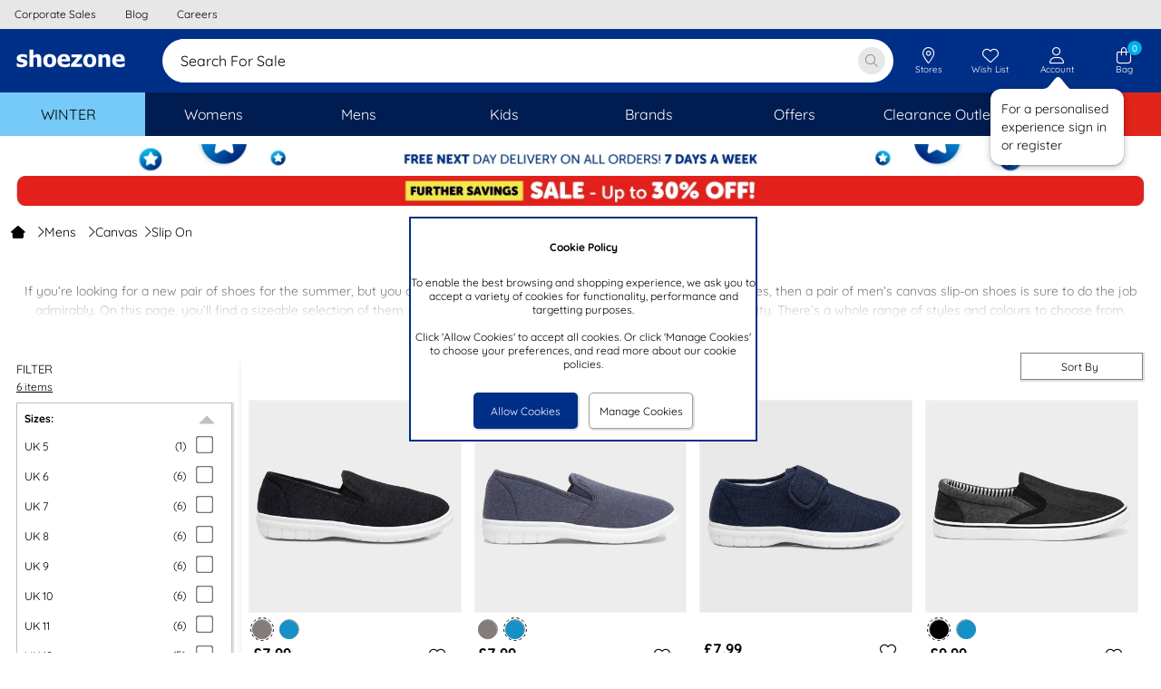

--- FILE ---
content_type: text/html; charset=utf-8
request_url: https://www.shoezone.com/Mens/Canvas/Slip-On
body_size: 77143
content:


<!DOCTYPE html>

<html xmlns="http://www.w3.org/1999/xhtml" lang="en" xml:lang="en" class="no-touch">
<head><title>
	Men's Slip On Canvas Slip Shoes From £7.99 | shoezone
</title><meta name="apple-itunes-app" content="app-id=6478668368"><style>
*{margin:0;border:0;padding:0;font-weight:normal;}html{-webkit-box-sizing:border-box;-moz-box-sizing:border-box;box-sizing:border-box;}*,*:before,*:after{-webkit-box-sizing:inherit;-moz-box-sizing:inherit;box-sizing:inherit;}img{max-width:100%;height:auto;}@viewport{zoom:1;}html{font-size:75%;}body{font-family:'Quicksand','Arial','Helvetica','sans-serif';background-color:#fff;color:#000;}.content-bg{background-color:#fff;}.legacy-page-width{max-width:950px;margin-left:auto;margin-right:auto;background-color:#fff;}.legacy-page-width-wide{max-width:1350px;margin-left:auto;margin-right:auto;background-color:#fff;padding:0 18px;}@media(max-width:640px){.legacy-page-width-wide{padding:0 6px;}}.full-page-width{max-width:none;margin-left:0;margin-right:0;padding:0;}@media(max-width:640px){.full-page-width{padding:0;}}.max-content-width{max-width:1350px!important;margin-left:auto!important;margin-right:auto!important;}:invalid{box-shadow:none;}.grid{font-size:0;width:100%;display:table;}.grid__col{display:inline-block;width:100%;font-size:12px;font-size:1rem;vertical-align:top;}.hde{display:none;}@media(max-width:64em){.lg-hde{display:none;}.lg-shw{display:block;}}@media(max-width:50em){.md-hde{display:none;}.md-shw{display:block;}}@media(max-width:40em){.sm-hde{display:none;}.sm-shw{display:block;}}@media(max-width:29em){.xs-hde{display:none;}.xs-shw{display:block;}}.content-box-sizing{-webkit-box-sizing:content-box;-moz-box-sizing:content-box;box-sizing:content-box;}.chat-float{position:fixed;width:30px;bottom:20%;right:0;cursor:pointer;z-index:2;}@media(max-width:64em){.chat-float{right:0;bottom:20%;}}.overlay{background-color:rgba(0,0,0,.6);position:fixed;top:0;bottom:0;left:0;right:0;z-index:100;cursor:default;opacity:0;visibility:hidden;-webkit-transition:opacity .5s ease;-moz-transition:opacity .5s ease;-ms-transition:opacity .5s ease;-o-transition:opacity .5s ease;transition:opacity .5s ease;}.overlay{background-color:transparent;}.overlay.showOverlay{visibility:visible;z-index:110;background:#000;opacity:.4;}.clear{clear:both;}.hide{display:none!important;}.float-left{float:left;}.float-right{float:right;}.pointer{cursor:pointer;}a.link,p.link,span.link{color:#000;text-decoration:none;cursor:pointer;}a.link:hover,p.link:hover,span.link:hover{text-decoration:underline;}@media(max-width:50em){a.link,p.link{text-decoration:underline;}}@font-face{font-family:'slick';font-weight:normal;font-style:normal;font-display:swap;src:url('/ResponsiveStyles/slick/fonts/slick.eot?');src:url('/ResponsiveStyles/slick/fonts/slick.eot?#iefix') format('embedded-opentype'),url('/ResponsiveStyles/slick/fonts/slick.woff') format('woff'),url('/ResponsiveStyles/slick/fonts/slick.ttf') format('truetype'),url('/ResponsiveStyles/slick/fonts/slick.svg#slick') format('svg');}@font-face{font-family:'Quicksand';font-style:normal;font-weight:300;font-display:swap;src:url('/ResponsiveStyles/google-fonts/quicksand-v22-latin-300.eot?');src:local(''),url('/ResponsiveStyles/google-fonts/quicksand-v22-latin-300.eot?#iefix') format('embedded-opentype'),url('/ResponsiveStyles/google-fonts/quicksand-v22-latin-300.woff2') format('woff2'),url('/ResponsiveStyles/google-fonts/quicksand-v22-latin-300.woff') format('woff'),url('/ResponsiveStyles/google-fonts/quicksand-v22-latin-300.ttf') format('truetype'),url('/ResponsiveStyles/google-fonts/quicksand-v22-latin-300.svg#Quicksand') format('svg');}@font-face{font-family:'Quicksand';font-style:normal;font-weight:500;font-display:swap;src:url('/ResponsiveStyles/google-fonts/quicksand-v22-latin-500.eot?');src:local(''),url('/ResponsiveStyles/google-fonts/quicksand-v22-latin-500.eot?#iefix') format('embedded-opentype'),url('/ResponsiveStyles/google-fonts/quicksand-v22-latin-500.woff2') format('woff2'),url('/ResponsiveStyles/google-fonts/quicksand-v22-latin-500.woff') format('woff'),url('/ResponsiveStyles/google-fonts/quicksand-v22-latin-500.ttf') format('truetype'),url('/ResponsiveStyles/google-fonts/quicksand-v22-latin-500.svg#Quicksand') format('svg');}@font-face{font-family:'Quicksand';font-style:normal;font-weight:400;font-display:swap;src:url('/ResponsiveStyles/google-fonts/quicksand-v22-latin-regular.eot?');src:local(''),url('/ResponsiveStyles/google-fonts/quicksand-v22-latin-regular.eot?#iefix') format('embedded-opentype'),url('/ResponsiveStyles/google-fonts/quicksand-v22-latin-regular.woff2') format('woff2'),url('/ResponsiveStyles/google-fonts/quicksand-v22-latin-regular.woff') format('woff'),url('/ResponsiveStyles/google-fonts/quicksand-v22-latin-regular.ttf') format('truetype'),url('/ResponsiveStyles/google-fonts/quicksand-v22-latin-regular.svg#Quicksand') format('svg');}@font-face{font-family:'Quicksand';font-style:normal;font-weight:600;font-display:swap;src:url('/ResponsiveStyles/google-fonts/quicksand-v22-latin-600.eot?');src:local(''),url('/ResponsiveStyles/google-fonts/quicksand-v22-latin-600.eot?#iefix') format('embedded-opentype'),url('/ResponsiveStyles/google-fonts/quicksand-v22-latin-600.woff2') format('woff2'),url('/ResponsiveStyles/google-fonts/quicksand-v22-latin-600.woff') format('woff'),url('/ResponsiveStyles/google-fonts/quicksand-v22-latin-600.ttf') format('truetype'),url('/ResponsiveStyles/google-fonts/quicksand-v22-latin-600.svg#Quicksand') format('svg');}@font-face{font-family:'Quicksand';font-style:normal;font-weight:700;font-display:swap;src:url('/ResponsiveStyles/google-fonts/quicksand-v22-latin-700.eot?');src:local(''),url('/ResponsiveStyles/google-fonts/quicksand-v22-latin-700.eot?#iefix') format('embedded-opentype'),url('/ResponsiveStyles/google-fonts/quicksand-v22-latin-700.woff2') format('woff2'),url('/ResponsiveStyles/google-fonts/quicksand-v22-latin-700.woff') format('woff'),url('/ResponsiveStyles/google-fonts/quicksand-v22-latin-700.ttf') format('truetype'),url('/ResponsiveStyles/google-fonts/quicksand-v22-latin-700.svg#Quicksand') format('svg');}
/*!
 * Font Awesome Pro 6.7.1 by @fontawesome - https://fontawesome.com
 * License - https://fontawesome.com/license (Commercial License)
 * Copyright 2024 Fonticons, Inc.
 */
.fa{font-family:var(--fa-style-family,'Font Awesome 6 Pro');font-weight:var(--fa-style,900);}.fas,.fass,.far,.fasr,.fal,.fasl,.fat,.fast,.fad,.fadr,.fadl,.fadt,.fasds,.fasdr,.fasdl,.fasdt,.fab,.fa-solid,.fa-regular,.fa-light,.fa-thin,.fa-brands,.fa-classic,.fa-duotone,.fa-sharp,.fa-sharp-duotone,.fa-sharp-solid,.fa-classic,.fa{-moz-osx-font-smoothing:grayscale;-webkit-font-smoothing:antialiased;display:var(--fa-display,inline-block);font-style:normal;font-variant:normal;line-height:1;text-rendering:auto;}.fas::before,.fass::before,.far::before,.fasr::before,.fal::before,.fasl::before,.fat::before,.fast::before,.fad::before,.fadr::before,.fadl::before,.fadt::before,.fasds::before,.fasdr::before,.fasdl::before,.fasdt::before,.fab::before,.fa-solid::before,.fa-regular::before,.fa-light::before,.fa-thin::before,.fa-brands::before,.fa-classic::before,.fa-duotone::before,.fa-sharp::before,.fa-sharp-duotone::before,.fa::before{content:var(--fa);}.fad::after,.fa-duotone.fa-solid::after,.fa-duotone::after,.fadr::after,.fa-duotone.fa-regular::after,.fadl::after,.fa-duotone.fa-light::after,.fadt::after,.fa-duotone.fa-thin::after,.fasds::after,.fa-sharp-duotone.fa-solid::after,.fa-sharp-duotone::after,.fasdr::after,.fa-sharp-duotone.fa-regular::after,.fasdl::after,.fa-sharp-duotone.fa-light::after,.fasdt::after,.fa-sharp-duotone.fa-thin::after{content:var(--fa--fa);}.fa-classic.fa-duotone{font-family:'Font Awesome 6 Duotone';}.fass,.fa-sharp{font-weight:900;}.fad,.fa-duotone{font-weight:900;}.fasds,.fa-sharp-duotone{font-weight:900;}.fa-classic,.fas,.fa-solid,.far,.fa-regular,.fal,.fa-light,.fat,.fa-thin{font-family:'Font Awesome 6 Pro';}.fa-duotone,.fad,.fadr,.fadl,.fadt{font-family:'Font Awesome 6 Duotone';}.fa-brands,.fab{font-family:'Font Awesome 6 Brands';}.fa-sharp,.fass,.fasr,.fasl,.fast{font-family:'Font Awesome 6 Sharp';}.fa-sharp-duotone,.fasds,.fasdr,.fasdl,.fasdt{font-family:'Font Awesome 6 Sharp Duotone';}.fa-1x{font-size:1em;}.fa-2x{font-size:2em;}.fa-3x{font-size:3em;}.fa-4x{font-size:4em;}.fa-5x{font-size:5em;}.fa-6x{font-size:6em;}.fa-7x{font-size:7em;}.fa-8x{font-size:8em;}.fa-9x{font-size:9em;}.fa-10x{font-size:10em;}.fa-2xs{font-size:.625em;line-height:.1em;vertical-align:.225em;}.fa-xs{font-size:.75em;line-height:.08333333em;vertical-align:.125em;}.fa-sm{font-size:.875em;line-height:.07142857em;vertical-align:.05357143em;}.fa-lg{font-size:1.25em;line-height:.05em;vertical-align:-.075em;}.fa-xl{font-size:1.5em;line-height:.04166667em;vertical-align:-.125em;}.fa-2xl{font-size:2em;line-height:.03125em;vertical-align:-.1875em;}.fa-fw{text-align:center;width:1.25em;}.fa-ul{list-style-type:none;margin-left:var(--fa-li-margin,2.5em);padding-left:0;}.fa-ul>li{position:relative;}.fa-li{left:calc(var(--fa-li-width,2em)*-1);position:absolute;text-align:center;width:var(--fa-li-width,2em);line-height:inherit;}.fa-border{border-color:var(--fa-border-color,#eee);border-radius:var(--fa-border-radius,.1em);border-style:var(--fa-border-style,solid);border-width:var(--fa-border-width,.08em);padding:var(--fa-border-padding,.2em .25em .15em);}.fa-pull-left{float:left;margin-right:var(--fa-pull-margin,.3em);}.fa-pull-right{float:right;margin-left:var(--fa-pull-margin,.3em);}.fa-beat{animation-name:fa-beat;animation-delay:var(--fa-animation-delay,0s);animation-direction:var(--fa-animation-direction,normal);animation-duration:var(--fa-animation-duration,1s);animation-iteration-count:var(--fa-animation-iteration-count,infinite);animation-timing-function:var(--fa-animation-timing,ease-in-out);}.fa-bounce{animation-name:fa-bounce;animation-delay:var(--fa-animation-delay,0s);animation-direction:var(--fa-animation-direction,normal);animation-duration:var(--fa-animation-duration,1s);animation-iteration-count:var(--fa-animation-iteration-count,infinite);animation-timing-function:var(--fa-animation-timing,cubic-bezier(.28,.84,.42,1));}.fa-fade{animation-name:fa-fade;animation-delay:var(--fa-animation-delay,0s);animation-direction:var(--fa-animation-direction,normal);animation-duration:var(--fa-animation-duration,1s);animation-iteration-count:var(--fa-animation-iteration-count,infinite);animation-timing-function:var(--fa-animation-timing,cubic-bezier(.4,0,.6,1));}.fa-beat-fade{animation-name:fa-beat-fade;animation-delay:var(--fa-animation-delay,0s);animation-direction:var(--fa-animation-direction,normal);animation-duration:var(--fa-animation-duration,1s);animation-iteration-count:var(--fa-animation-iteration-count,infinite);animation-timing-function:var(--fa-animation-timing,cubic-bezier(.4,0,.6,1));}.fa-flip{animation-name:fa-flip;animation-delay:var(--fa-animation-delay,0s);animation-direction:var(--fa-animation-direction,normal);animation-duration:var(--fa-animation-duration,1s);animation-iteration-count:var(--fa-animation-iteration-count,infinite);animation-timing-function:var(--fa-animation-timing,ease-in-out);}.fa-shake{animation-name:fa-shake;animation-delay:var(--fa-animation-delay,0s);animation-direction:var(--fa-animation-direction,normal);animation-duration:var(--fa-animation-duration,1s);animation-iteration-count:var(--fa-animation-iteration-count,infinite);animation-timing-function:var(--fa-animation-timing,linear);}.fa-spin{animation-name:fa-spin;animation-delay:var(--fa-animation-delay,0s);animation-direction:var(--fa-animation-direction,normal);animation-duration:var(--fa-animation-duration,2s);animation-iteration-count:var(--fa-animation-iteration-count,infinite);animation-timing-function:var(--fa-animation-timing,linear);}.fa-spin-reverse{--fa-animation-direction:reverse;}.fa-pulse,.fa-spin-pulse{animation-name:fa-spin;animation-direction:var(--fa-animation-direction,normal);animation-duration:var(--fa-animation-duration,1s);animation-iteration-count:var(--fa-animation-iteration-count,infinite);animation-timing-function:var(--fa-animation-timing,steps(8));;}@media(prefers-reduced-motion:reduce){.fa-beat,.fa-bounce,.fa-fade,.fa-beat-fade,.fa-flip,.fa-pulse,.fa-shake,.fa-spin,.fa-spin-pulse{animation-delay:-1ms;animation-duration:1ms;animation-iteration-count:1;transition-delay:0s;transition-duration:0s;}}@keyframes fa-beat{0%,90%{transform:scale(1);}45%{transform:scale(var(--fa-beat-scale,1.25));}}@keyframes fa-bounce{0%{transform:scale(1,1) translateY(0);}10%{transform:scale(var(--fa-bounce-start-scale-x,1.1),var(--fa-bounce-start-scale-y,.9)) translateY(0);}30%{transform:scale(var(--fa-bounce-jump-scale-x,.9),var(--fa-bounce-jump-scale-y,1.1)) translateY(var(--fa-bounce-height,-.5em));}50%{transform:scale(var(--fa-bounce-land-scale-x,1.05),var(--fa-bounce-land-scale-y,.95)) translateY(0);}57%{transform:scale(1,1) translateY(var(--fa-bounce-rebound,-.125em));}64%{transform:scale(1,1) translateY(0);}100%{transform:scale(1,1) translateY(0);}}@keyframes fa-fade{50%{opacity:var(--fa-fade-opacity,.4);}}@keyframes fa-beat-fade{0%,100%{opacity:var(--fa-beat-fade-opacity,.4);transform:scale(1);}50%{opacity:1;transform:scale(var(--fa-beat-fade-scale,1.125));}}@keyframes fa-flip{50%{transform:rotate3d(var(--fa-flip-x,0),var(--fa-flip-y,1),var(--fa-flip-z,0),var(--fa-flip-angle,-180deg));}}@keyframes fa-shake{0%{transform:rotate(-15deg);}4%{transform:rotate(15deg);}8%,24%{transform:rotate(-18deg);}12%,28%{transform:rotate(18deg);}16%{transform:rotate(-22deg);}20%{transform:rotate(22deg);}32%{transform:rotate(-12deg);}36%{transform:rotate(12deg);}40%,100%{transform:rotate(0deg);}}@keyframes fa-spin{0%{transform:rotate(0deg);}100%{transform:rotate(360deg);}}.fa-rotate-90{transform:rotate(90deg);}.fa-rotate-180{transform:rotate(180deg);}.fa-rotate-270{transform:rotate(270deg);}.fa-flip-horizontal{transform:scale(-1,1);}.fa-flip-vertical{transform:scale(1,-1);}.fa-flip-both,.fa-flip-horizontal.fa-flip-vertical{transform:scale(-1,-1);}.fa-rotate-by{transform:rotate(var(--fa-rotate-angle,0));}.fa-stack{display:inline-block;height:2em;line-height:2em;position:relative;vertical-align:middle;width:2.5em;}.fa-stack-1x,.fa-stack-2x{left:0;position:absolute;text-align:center;width:100%;z-index:var(--fa-stack-z-index,auto);}.fa-stack-1x{line-height:inherit;}.fa-stack-2x{font-size:2em;}.fa-inverse{color:var(--fa-inverse,#fff);}.sr-only,.fa-sr-only{position:absolute;width:1px;height:1px;padding:0;margin:-1px;overflow:hidden;clip:rect(0,0,0,0);white-space:nowrap;border-width:0;}.sr-only-focusable:not(:focus),.fa-sr-only-focusable:not(:focus){position:absolute;width:1px;height:1px;padding:0;margin:-1px;overflow:hidden;clip:rect(0,0,0,0);white-space:nowrap;border-width:0;}
/*!
 * Font Awesome Pro 6.7.1 by @fontawesome - https://fontawesome.com
 * License - https://fontawesome.com/license (Commercial License)
 * Copyright 2024 Fonticons, Inc.
 */
:root,:host{--fa-style-family-classic:'Font Awesome 6 Pro';--fa-font-solid:normal 900 1em/1 'Font Awesome 6 Pro';}@font-face{font-family:'Font Awesome 6 Pro';font-style:normal;font-weight:900;font-display:swap;src:url('/ResponsiveStyles/fontawesome-subset/webfonts/fa-solid-900.20260114000000.woff2') format('woff2'),url('/ResponsiveStyles/fontawesome-subset/webfonts/fa-solid-900.20260114000000.ttf') format('truetype');}.fas,.fa-solid{font-weight:900;}
/*!
 * Font Awesome Pro 6.7.1 by @fontawesome - https://fontawesome.com
 * License - https://fontawesome.com/license (Commercial License)
 * Copyright 2024 Fonticons, Inc.
 */
:root,:host{--fa-style-family-classic:'Font Awesome 6 Pro';--fa-font-regular:normal 400 1em/1 'Font Awesome 6 Pro';}@font-face{font-family:'Font Awesome 6 Pro';font-style:normal;font-weight:400;font-display:swap;src:url('/ResponsiveStyles/fontawesome-subset/webfonts/fa-regular-400.20260114000000.woff2') format('woff2'),url('/ResponsiveStyles/fontawesome-subset/webfonts/fa-regular-400.20260114000000.ttf') format('truetype');}.far,.fa-regular{font-weight:400;}
/*!
 * Font Awesome Pro 6.7.1 by @fontawesome - https://fontawesome.com
 * License - https://fontawesome.com/license (Commercial License)
 * Copyright 2024 Fonticons, Inc.
 */
:root,:host{--fa-style-family-classic:'Font Awesome 6 Pro';--fa-font-light:normal 300 1em/1 'Font Awesome 6 Pro';}@font-face{font-family:'Font Awesome 6 Pro';font-style:normal;font-weight:300;font-display:swap;src:url('/ResponsiveStyles/fontawesome-subset/webfonts/fa-light-300.20260114000000.woff2') format('woff2'),url('/ResponsiveStyles/fontawesome-subset/webfonts/fa-light-300.20260114000000.ttf') format('truetype');}.fal,.fa-light{font-weight:300;}
/*!
 * Font Awesome Pro 6.7.1 by @fontawesome - https://fontawesome.com
 * License - https://fontawesome.com/license (Commercial License)
 * Copyright 2024 Fonticons, Inc.
 */
:root,:host{--fa-style-family-duotone:'Font Awesome 6 Duotone';--fa-font-duotone:normal 900 1em/1 'Font Awesome 6 Duotone';}@font-face{font-family:'Font Awesome 6 Duotone';font-style:normal;font-weight:900;font-display:swap;src:url('/ResponsiveStyles/fontawesome-subset/webfonts/fa-duotone-900.20260114000000.woff2') format('woff2'),url('/ResponsiveStyles/fontawesome-subset/webfonts/fa-duotone-900.20260114000000.ttf') format('truetype');}.fad,.fa-duotone{position:relative;font-weight:900;letter-spacing:normal;}.fad::before,.fa-duotone::before{position:absolute;color:var(--fa-primary-color,inherit);opacity:1;opacity:var(--fa-primary-opacity,1);}.fad::after,.fa-duotone::after{color:var(--fa-secondary-color,inherit);opacity:.4;opacity:var(--fa-secondary-opacity,.4);}.fa-swap-opacity .fad::before,.fa-swap-opacity .fa-duotone::before,.fad.fa-swap-opacity::before,.fa-duotone.fa-swap-opacity::before{opacity:.4;opacity:var(--fa-secondary-opacity,.4);}.fa-swap-opacity .fad::after,.fa-swap-opacity .fa-duotone::after,.fad.fa-swap-opacity::after,.fa-duotone.fa-swap-opacity::after{opacity:1;opacity:var(--fa-primary-opacity,1);}.fad.fa-inverse,.fa-duotone.fa-inverse{color:var(--fa-inverse,#fff);}.fad.fa-stack-1x,.fad.fa-stack-2x,.fa-duotone.fa-stack-1x,.fa-duotone.fa-stack-2x{position:absolute;}
/*!
 * Font Awesome Pro 6.7.1 by @fontawesome - https://fontawesome.com
 * License - https://fontawesome.com/license (Commercial License)
 * Copyright 2024 Fonticons, Inc.
 */
:root,:host{--fa-style-family-brands:'Font Awesome 6 Brands';--fa-font-brands:normal 400 1em/1 'Font Awesome 6 Brands';}@font-face{font-family:'Font Awesome 6 Brands';font-style:normal;font-weight:400;font-display:swap;src:url('/ResponsiveStyles/fontawesome-subset/webfonts/fa-brands-400.20260114000000.woff2') format('woff2'),url('/ResponsiveStyles/fontawesome-subset/webfonts/fa-brands-400.20260114000000.ttf') format('truetype');}.fab,.fa-brands{font-weight:400;}.fa-facebook{--fa:"";}.fa-facebook-f{--fa:"";}.fa-instagram{--fa:"";}.fa-pinterest{--fa:"";}.fa-square-facebook{--fa:"";}.fa-facebook-square{--fa:"";}.fa-tiktok{--fa:"";}.hot-spot-image{position:relative;}.hot-spot-link{display:block;position:absolute;}#divConfirmBox{height:auto;width:300px;position:fixed;top:50%;left:50%;transform:translate(-50%,-50%);display:block;z-index:101;font-family:Arial,Helvetica,sans-serif;font-size:1rem;border:2px solid #002f87;background:#00aeef;color:#fff;text-align:center;}#divConfirmBox .confirm-box-message{padding:1rem;width:100%;text-align:center;}#divConfirmBox .confirm-box-button{background:#002f87;color:#fff;border:3px solid #002f87;cursor:pointer;}#divConfirmBox .confirm-box-yes{padding-left:.5rem;padding-right:.25rem;padding-bottom:.5rem;}#divConfirmBox .confirm-box-no{padding-left:.25rem;padding-right:.5rem;padding-bottom:.5rem;}.confirm-overlay{background-color:rgba(0,0,0,.6);position:fixed;top:0;bottom:0;left:0;right:0;z-index:1;cursor:default;opacity:0;visibility:hidden;}#confirm-overlay{background-color:transparent;}.confirm-overlay-show{background-color:#d3d3d3;visibility:visible;opacity:.5;}div.email-address-input{padding:.8rem;border:1px #ebebeb solid;border-radius:.5rem;height:3.3rem;}div.email-address-input input{font-size:1.3rem;font-family:Quicksand,Arial,Helvetica,sans-serif;border:0;}div.email-address-input input ::-webkit-input-placeholder{font-style:normal;color:#c0c0c0;}div.email-address-input input :-moz-placeholder{font-style:normal;color:#c0c0c0;}div.email-address-input input ::-moz-placeholder{font-style:normal;color:#c0c0c0;}div.email-address-input input :-ms-input-placeholder{font-style:normal;color:#c0c0c0;}.prod-recommend-1-across{display:grid;grid-template-columns:auto 700px auto;}@media(max-width:50em){.prod-recommend-1-across{grid-template-columns:auto 350px auto;}}.prod-recommend-2-across{display:grid;grid-template-columns:auto 400px auto 400px auto;}@media(max-width:64em){.prod-recommend-2-across{grid-template-columns:auto 350px auto 350px auto;}}@media(max-width:50em){.prod-recommend-2-across{grid-template-columns:290px;justify-content:center;}}.productsSliderHeading{width:100%;text-align:center;}.productsSliderHolder{max-height:450px;}.spinner-light-front{fill:#fafafa;}.spinner-light-back{fill:#fefefe;}.spinner-dark-front,.spinner-dark-back{fill:#000;}.bold{font-weight:bold;}.ui-front{z-index:100;}.ui-widget{font-family:Verdana,Arial,sans-serif;font-size:1.1em;}.ui-widget-content{background:url("https://qc.shoezone.com/ResponsiveStyles/images/ui-bg_flat_75_ffffff_40x100.png") repeat-x scroll 50% 50% #fff;border:1px solid #000;color:#222;}.ui-widget{background:#00aeef;color:#fff;border:2px solid #002f87;z-index:13;}.ui-widget-content{background:#00aeef;color:#fff;text-align:center;}.ui-helper-clearfix:before,.ui-helper-clearfix:after{border-collapse:collapse;content:"";display:table;}.ui-helper-clearfix:after{clear:both;}.ui-helper-clearfix{min-height:0;}.ui-front{z-index:100;}.ui-icon{background-repeat:no-repeat;display:block;overflow:hidden;text-indent:-99999px;}.ui-button{cursor:pointer;display:inline-block;line-height:normal;margin-right:.1em;overflow:visible;padding:0;position:relative;text-align:center;vertical-align:middle;}.ui-button,.ui-button:link,.ui-button:visited,.ui-button:hover,.ui-button:active{text-decoration:none;}.ui-button-icon-only{width:2.2em;}button.ui-button-icon-only{width:2.4em;}.ui-button-icon-only .ui-icon{margin-top:-8px;position:absolute;top:50%;}.ui-button-icon-only .ui-icon{left:50%;margin-left:-8px;}.ui-dialog{left:0;outline:0 none;padding:.2em;position:absolute;top:0;}.ui-dialog .ui-dialog-titlebar{padding:.4em 1em;position:relative;}.ui-dialog .ui-dialog-title{float:left;margin:.1em 0;overflow:hidden;text-overflow:ellipsis;white-space:nowrap;width:90%;}.ui-dialog .ui-dialog-titlebar-close{height:20px;margin:-10px 0 0;padding:1px;position:absolute;right:.3em;top:50%;width:21px;}.ui-dialog .ui-dialog-content{background:none repeat scroll 0 0 transparent;border:0 none;overflow:auto;padding:.5em 1em;position:relative;}.ui-dialog .ui-dialog-buttonpane{background-image:none;border-width:1px 0 0;margin-top:.5em;padding:.3em 1em .5em .4em;text-align:left;}.ui-dialog .ui-dialog-buttonpane .ui-dialog-buttonset{float:right;}.ui-dialog .ui-dialog-buttonpane button{cursor:pointer;margin:.5em .4em .5em 0;}.ui-widget{font-family:Verdana,Arial,sans-serif;font-size:1.1em;}.ui-widget .ui-widget{font-size:1em;}.ui-widget button{font-family:Verdana,Arial,sans-serif;font-size:1em;}.ui-widget-content{background:url("https://www.shoezone.com/ResponsiveStyles/images/ui-bg_flat_75_ffffff_40x100.png") repeat-x scroll 50% 50% #fff;border:1px solid #000;color:#222;}.ui-widget-header{background:url("https://www.shoezone.com/ResponsiveStyles/images/ui-bg_highlight-soft_75_cccccc_1x100.png") repeat-x scroll 50% 50% #ccc;border:1px solid #aaa;color:#222;font-weight:bold;}.ui-icon{height:16px;width:16px;}.ui-icon,.ui-widget-content .ui-icon{background-image:url("https://www.shoezone.com/ResponsiveStyles/images/ui-icons_222222_256x240.png");}.ui-widget-header .ui-icon{background-image:url("https://www.shoezone.com/ResponsiveStyles/images/ui-icons_222222_256x240.png");}.ui-icon-closethick{background-position:-96px -128px;}.ui-corner-all{border-top-left-radius:0;}.ui-corner-all{border-top-right-radius:0;}.ui-corner-all{border-bottom-left-radius:0;}.ui-corner-all{border-bottom-right-radius:0;}.ui-dialog-titlebar-close{display:none;}.ui-dialog-titlebar{background:#00aeef;color:#fff;text-align:center;border:0;}.ui-widget{background:#00aeef;color:#fff;border:2px solid #002f87;z-index:110;}.ui-widget-content{background:#00aeef;color:#fff;text-align:center;}.ui-dialog .ui-dialog-buttonpane{background:#00aeef;color:#fff;border:0;}.ui-dialog .ui-dialog-buttonpane button.ui-button{background:#002f87;color:#fff;border:3px solid #002f87;}.padding-right-0-5{padding-right:6px;padding-right:.5rem;}.padding-right-1-0{padding-right:12px;padding-right:1rem;}.margin-bottom-0-5{margin-bottom:6px;margin-bottom:.5rem;}.margin-top-1-0{margin-top:12px;margin-top:1rem;}.margin-top-0-5{margin-top:6px;margin-top:.5rem;}.margin-left-right-1-0{margin-left:12px;margin-left:1rem;margin-right:12px;margin-right:1rem;}.margin-bottom-1-0{margin-bottom:12px;margin-bottom:1rem;}.text-centre{text-align:center;}#divFixedFooter{display:none;position:fixed;bottom:0;right:0;left:0;z-index:101;background-color:rgba(242,242,242,.95);}#divFixedFooter img{vertical-align:middle;}:root{--Primary:#002f87;--OnPrimary:#fff;--PrimaryContainer:#ccd5e7;--OnPrimaryContainer:#00091b;--PrimaryExtended:#001c51;--Secondary:#00aeef;--OnSecondary:#fff;--SecondaryContainer:#cceffc;--OnSecondaryContainer:#002330;--Tertiary:#868686;--OnTertiary:#fff;--TertiaryContainer:#e7e7e7;--OnTertiaryContainer:#1b1b1b;--Error:#da291c;--OnError:#fff;--ErrorContainer:#f8d4d2;--OnErrorContainer:#2c0806;--Background:#e7e7e7;--OnBackground:#0e0e0e;--Surface:#fbfbfb;--OnSurface:#0e0e0e;--SurfaceVariant:#0e0e0e;--OnSurfaceVariant:#757578;--Outline:#e7e8ed;--OutlineVariant:#f0f3f4;--OutlineShadow:#000;--OutlineScrimOverlay:#0006;--InverseSurface:#444;--InverseOnSurface:#f7f7f7;--InversePrimary:#ccd5e7;--PrimaryFixed:#ccd5e7;--OnPrimaryFixed:#00091b;--PrimaryFixedDim:#99accf;--PrimaryFixedVariant:#001c51;--SecondaryFixed:#cceffc;--OnSecondaryFixed:#002330;--SecondaryFixedDim:#99dff9;--OnSecondaryFixedVariant:#00688f;--TertiaryFixed:#e7e7e7;--OnTertiaryFixed:#1b1b1b;--TertiaryFixedDim:#cfcfcf;--OnTertiaryFixedVariant:#505050;--CallToAction:#059b00;--OnCallToAction:#fff;--CallToActionContainer:#cdebcc;--OnCallToActionContainer:#011f00;--SurfaceDim:#fff;--SurfaceBright:#fbfbfb;--SurfaceContainerLowest:#fff;--SurfaceContainerLow:#fcfcfc;--SurfaceContainer:#fbfbfb;--SurfaceContainerHigh:#fafafa;--SurfaceContainerHighest:#f7f7f7;--SurfaceTint:#00266c;--hovered:8%;--focused:12%;--pressed:16%;--hovered-legacy:.08;--focused-legacy:.12;--pressed-legacy:.16;--box-shadow-lowest-15:0px 1px 3px 1px #00000026;--box-shadow-lowest-30:0px 1px 2px 0px #0000004d;--box-shadow-low-15:0px 2px 6px 2px #00000026;--box-shadow-low-30:0px 1px 2px 0px #0000004d;--box-shadow-15:0px 1px 3px 0px #00000026;--box-shadow-30:0px 4px 8px 3px #0000004d;--box-shadow-high-15:0px 2px 3px 0px #00000026;--box-shadow-high-30:0px 6px 10px 4px #0000004d;--box-shadow-highest-15:0px 4px 4px 0px #00000026;--box-shadow-highest-30:0px 8px 12px 6px #0000004d;--elevation-20:var(--box-shadow-lowest-15),var(--box-shadow-lowest-30);--elevation-40:var(--box-shadow-low-15),var(--box-shadow-low-30);--elevation-60:var(--box-shadow-15),var(--box-shadow-30);--elevation-80:var(--box-shadow-high-15),var(--box-shadow-high-30);--elevation-100:var(--box-shadow-highest-15),var(--box-shadow-highest-30);--animation-normal:.2s;--animation-slow:.4s;--pulse-color:#f3f3f3;--animation-duration:1.2s;--base-width:124px;--base-height:196px;--base-img-height:124px;--slick-list-base-width:830px;--avatar-offset:calc(0px + 12px);}.shoelace.hide{display:none;}.shoelace.btn{font-family:'Quicksand',sans-serif;width:100%;padding:0 1rem;border-radius:9999px;font-weight:600;transition:background var(--animation-normal) cubic-bezier(.2,0,0,1),box-shadow var(--animation-normal) cubic-bezier(.2,0,0,1),background-color var(--animation-normal) ease-out,width .3s ease-out;border:1px solid transparent;color:var(--current-color);background-color:var(--current-background);height:var(--current-height);font-size:var(--current-font-size);cursor:pointer;--hidden-selection-padding:0px;position:relative;box-sizing:border-box;display:inline-flex;text-align:center;flex-direction:row;justify-content:center;align-items:center;white-space:nowrap;text-overflow:ellipsis;gap:.5rem;}.shoelace.btn::after{content:'';position:absolute;top:var(--hidden-selection-padding);left:var(--hidden-selection-padding);right:var(--hidden-selection-padding);bottom:var(--hidden-selection-padding);background:transparent;cursor:pointer;box-sizing:border-box;z-index:-1;border-radius:inherit;z-index:100;}.shoelace.btn:hover{box-shadow:var(--elevation-20);background:linear-gradient(0deg,rgb(from var(--blend-color)rgb/ var(--hovered-legacy)),rgb(from var(--blend-color)rgb/ var(--hovered-legacy))),var(--current-background);}.shoelace.btn:active{box-shadow:none;background:linear-gradient(0deg,rgb(from var(--blend-color)rgb/ var(--pressed-legacy)),rgb(from var(--blend-color)rgb/ var(--pressed-legacy))),var(--current-background);}.shoelace.btn.round{width:var(--current-height);justify-content:center;}@supports(background:color-mix(in srgb,#000,#fff)){.shoelace.btn:hover{background:color-mix(in srgb,var(--blend-color) var(--hovered),var(--current-background));}.shoelace.btn:active{background:color-mix(in srgb,var(--blend-color) var(--pressed),var(--current-background));}}.shoelace.btn.round{width:var(--current-height);justify-content:center;}.shoelace.btn.sm{--current-height:40px;--current-font-size:14px;--hidden-selection-padding:-4px;}.shoelace.btn.md{--current-height:48px;--current-font-size:16px;}.shoelace.btn.lg{--current-height:52px;--current-font-size:18px;}.shoelace.btn.icon{display:flex;align-items:center;justify-content:center;padding:0;width:var(--current-height);}.shoelace.btn.icon::after{border-radius:50%;z-index:100;}.shoelace.btn.icon.sm{--current-height:22px;--current-font-size:14px;--hidden-selection-padding:-13px;}.shoelace.btn.icon.md{--current-height:30px;--current-font-size:18px;--hidden-selection-padding:-9px;}.shoelace.btn.icon.lg{--current-height:40px;--current-font-size:20px;--hidden-selection-padding:-4px;}.shoelace.btn.icon i{position:relative;font-size:var(--current-font-size);}.shoelace.btn svg{fill:var(--current-color);}.btn.loading-light,.btn.loading-dark{width:var(--current-height)!important;justify-content:center;font-size:0!important;position:relative;cursor:wait;}.btn.loading-light::after{content:url('/Images/spinner-light.svg');animation:fa-spin .7s infinite linear;position:absolute;display:flex;justify-content:center;align-items:center;}.btn.loading-dark::after{content:url('/Images/spinner-dark.svg');animation:fa-spin .7s infinite linear;position:absolute;display:flex;justify-content:center;align-items:center;}.shoelace.chip{justify-content:space-between;}.shoelace.seg-left{border-radius:999px 0 0 999px;}.shoelace.seg-right{border-radius:0 999px 999px 0;border-left:0;}.shoelace.seg-center{border-radius:0;border-left:0;}.shoelace.btn.seg-left:hover,.shoelace.btn.seg-right:hover,.shoelace.btn.seg-center:hover,.shoelace.btn.seg-left:active,.shoelace.btn.seg-right:active,.shoelace.btn.seg-center:active,.shoelace.btn.seg-left:focus,.shoelace.btn.seg-right:focus,.shoelace.btn.seg-center:focus{box-shadow:none;}@keyframes spin{from{transform:rotate(0deg);}to{transform:rotate(360deg);}}.shoelace.svg-rotate{animation:spin 2s linear infinite;display:block;margin:auto;min-width:var(--current-font-size);width:var(--current-font-size);min-height:var(--current-font-size);height:var(--current-font-size);}.shoelace.menu-group{list-style:none;display:flex;flex-direction:column;padding:.5rem 0;width:100%;height:100%;overflow-y:auto;overflow-x:hidden;transition:background var(--animation-normal) cubic-bezier(.2,0,0,1);border-radius:.25rem;background-color:var(--Surface);box-shadow:var(--elevation-20);}.shoelace.menu-group .menu-group-item{display:flex;flex-direction:row;align-items:center;width:100%;padding:0;box-sizing:border-box;cursor:pointer;}.shoelace.menu-group .menu-group-item a{display:flex;align-items:center;color:inherit;width:100%;height:100%;padding:.5rem .75rem;text-decoration:none!important;box-sizing:border-box;transition:background var(--animation-normal) cubic-bezier(.2,0,0,1);}.shoelace.menu-group .menu-group-item a:hover,.shoelace.menu-group .menu-group-item a:focus{background:linear-gradient(0deg,#ffffff14,#ffffff14),var(--PrimaryFixedDim);background:color-mix(in srgb,var(--PrimaryFixedDim),#fff 8%);}.shoelace.menu-group .menu-group-item a:active{background:linear-gradient(0deg,#ffffff1e,#ffffff1e),var(--PrimaryFixedDim);background:color-mix(in srgb,var(--PrimaryFixedDim),#fff 12%);}.shoelace.menu-group .menu-group-item a::selection{background:linear-gradient(0deg,#ffffff28,#ffffff28),var(--PrimaryFixedDim);background:color-mix(in srgb,var(--PrimaryFixedDim),#fff 16%);}.shoelace.menu-group .menu-group-item i:first-child{font-size:1.25rem;margin-right:1rem;min-width:32px;text-align:center;}.shoelace.menu-group .menu-group-item i:last-child{font-size:1rem;}.shoelace.menu-group .item-label-container{flex-grow:1;display:flex;flex-direction:column;justify-content:center;align-items:flex-start;overflow:hidden;}.shoelace.menu-group .item-label{font-weight:400;font-size:14px;margin:0;white-space:nowrap;overflow:hidden;text-overflow:ellipsis;width:95%;line-height:normal;}.shoelace.menu-group .item-supporting{font-weight:400;font-size:.875rem;margin:0;white-space:nowrap;overflow:hidden;text-overflow:ellipsis;line-height:normal;}.shoelace.menu-sm .menu-group-item a{height:40px;max-height:40px;min-height:40px;}.shoelace.menu-md .menu-group-item a{height:48px;max-height:48px;min-height:48px;}.shoelace.menu-lg .menu-group-item a{height:56px;max-height:56px;min-height:56px;}.shoelace.menu-group .menu-group-item a::before,.shoelace.menu-group .menu-group-item a::after,.shoelace.menu-group .menu-group-item a *{text-decoration:none!important;}.shoelace.snackbar{font-family:'Quicksand',sans-serif;border-radius:4px;font-weight:500;min-width:288px;max-width:367px;font-size:1rem;border:0;color:var(--current-color);background-color:var(--current-background);display:flex;flex-wrap:wrap;justify-content:space-between;box-shadow:var(--elevation-20);}.shoelace.snackbar p{margin:.75rem 0 0 1rem;text-align:left;flex-grow:1;}.shoelace.snackbar .action-container{display:flex;justify-content:flex-end;align-items:center;flex-grow:1;gap:.75rem;margin:.75rem 1rem;}.shoelace .tick{margin-bottom:1px;}.shoelace .checkbox input.hide{position:absolute;opacity:0;width:0;height:0;}.shoelace .checkbox{top:50%;left:50%;position:relative;border-radius:3px;display:flex;justify-content:center;align-items:flex-end;transform:translate(-50%,-50%);transition:background-color var(--animation-normal) cubic-bezier(.2,0,0,1);}.shoelace .checked{width:18px;height:18px;background-color:var(--checkbox-color);color:var(--tick-color);transition:background-color var(--animation-slow) cubic-bezier(.2,0,0,1);}.shoelace .unchecked{width:16px;height:16px;color:none;background-color:none;border:solid 2px #808080;}.shoelace.chk{display:flex;height:40px;width:40px;border-radius:50%;cursor:pointer;position:relative;--hidden-selection-padding:-4px;}.shoelace.chk::before{content:'';position:absolute;top:var(--hidden-selection-padding);left:var(--hidden-selection-padding);right:var(--hidden-selection-padding);bottom:var(--hidden-selection-padding);border-radius:50%;background-color:transparent;}.shoelace.chk:hover{background-color:var(--hovered-color);}.shoelace.chk:focus{background-color:var(--focused-color);}.shoelace.chk:active{background-color:var(--pressed-color);}.shoelace.chk-primary{--checkbox-color:var(--Primary);--tick-color:var(--OnPrimary);--hovered-color:#002f8714;--focused-color:#002f871e;--pressed-color:#b4b8c0;}.shoelace.chk-error{--checkbox-color:var(--Error);--tick-color:var(--OnError);--hovered-color:#da291c14;--focused-color:#da291c1e;--pressed-color:#500e004d;}.shoelace.chk-disabled{--checkbox-color:var(--Error);--tick-color:var(--OnError);--hovered-color:#da291c14;--focused-color:#da291c1e;--pressed-color:#500e004d;}.shoelace.skeleton-loader{background-color:#e7e7e7;animation:pulse var(--animation-duration) infinite;}@keyframes pulse{0%,100%{background-color:#e7e7e7;}50%{background-color:#f3f3f3;}}.shoelace.disabled{--current-background:var(--TertiaryContainer);--current-color:var(--Tertiary);cursor:not-allowed;}.shoelace.btn.disabled:hover{box-shadow:none;background:var(--current-background);}.shoelace.btn.disabled:active{background:var(--current-background);}.shoelace.btn.disabled::after{cursor:not-allowed;}.shoelace.primary{--current-background:var(--Primary);--current-color:var(--OnPrimary);--blend-color:var(--OnPrimary);}.shoelace.secondary{--current-background:var(--Secondary);--current-color:var(--OnSecondary);--blend-color:var(--OnSecondary);}.shoelace.cta{--current-background:var(--CallToAction);--current-color:var(--OnCallToAction);--blend-color:var(--OnCallToAction);}.shoelace.cta-container{--current-background:var(--CallToActionContainer);--current-color:var(--OnCallToActionContainer);--blend-color:var(--OnCallToActionContainer);}.shoelace.tonal{--current-background:var(--PrimaryFixed);--current-color:var(--OnPrimaryContainer);--blend-color:var(--Primary);}.shoelace.outlined{--current-background:var(--OnPrimary);--current-color:var(--OnPrimaryContainer);--blend-color:var(--Primary);border:1px solid var(--OnPrimaryContainer);}.shoelace.seg-inactive{--current-background:var(--SurfaceContainerLowest);--current-color:var(--OnSurface);--blend-color:var(--Primary);border:1px solid var(--Outline);}.shoelace.text{--current-background:var(--OnPrimary);--current-color:var(--OnPrimaryContainer);--blend-color:var(--Primary);}.shoelace.transparent{--current-background:var(--OnPrimary);--current-color:var(--OnPrimaryContainer);--blend-color:var(--Primary);}.shoelace.transparent{background-color:transparent;}.shoelace.transparent.round{background-color:var(--OnPrimary);}.shoelace.primary-extended{--current-background:var(--PrimaryExtended);--current-color:var(--InverseOnSurface);--blend-color:var(--InverseOnSurface);}.shoelace.tertiary{--current-background:var(--Tertiary);--current-color:var(--OnTertiary);--blend-color:var(--OnTertiary);}.shoelace.error{--current-background:var(--Error);--current-color:var(--OnError);--blend-color:var(--OnError);}.shoelace.err-container{--current-background:var(--ErrorContainer);--current-color:var(--OnErrorContainer);--blend-color:var(--OnErrorContainer);}.shoelace.input-wrapper{width:100%;min-width:210px;height:56px;position:relative;}.shoelace .input-field .icon{position:absolute;top:1.2em;width:var(--current-height);padding:0 1em;color:var(--current-color);right:0;}.shoelace .input-field .icon.password{right:3em;}.shoelace .input-field .icon-left{position:absolute;top:35%;width:var(--current-height);left:1em;z-index:1;}.shoelace .input-field{min-width:210px;width:100%;}.shoelace .input-field input[type="search"]::-webkit-search-cancel-button{-webkit-appearance:none;height:1em;width:1em;border-radius:50em;background:url(https://pro.fontawesome.com/releases/v5.10.0/svgs/solid/times-circle.svg) no-repeat 50% 50%;background-size:contain;opacity:0;pointer-events:none;}.shoelace .inputTextField{display:flex;width:inherit;height:56px;position:relative;outline:0;border-radius:4px;border:var(--current-border);cursor:pointer;background-color:transparent;z-index:2;}.shoelace .inputPrompt{margin:0 1rem 0 0;position:absolute;border:0;font-size:12px;min-width:40px;font-weight:400;line-height:16px;text-align:center;background:none;color:var(--current-color);cursor:pointer;top:37%;width:var(--current-height);right:0;z-index:10;}.shoelace .input-field .icon.hide,.shoelace .inputPrompt.hide{display:none;}.shoelace .input-field .icon{z-index:10;}.shoelace .supportingText{position:absolute;font-size:12px;top:5em;margin:0 1em;color:var(--current-color);}.shoelace .input-field .placeholder{cursor:text;position:absolute;left:var(--field-padding);width:calc(100% - (var(--field-padding)*2));overflow:hidden;white-space:nowrap;text-overflow:ellipsis;top:1em;line-height:100%;transform:translateY(-50%);color:var(--current-color);transition:top .3s ease,color .3s ease,font-size .3s ease;z-index:3;}.shoelace .default-padding{padding:1em 6em 1em 1em;}.shoelace .default-margin{margin:.7em 1em;}.shoelace .search-padding{padding:1em 5.5em 1em 3em;}.shoelace .search-margin{margin:.9em 2.5em;}.shoelace .inactive{--current-border:1px solid var(--SurfaceVariant);--current-color:var(--SurfaceVariant);}.shoelace .input-field input:disabled{--current-border:1px solid var(--SurfaceVariantOpacity12);--current-color:var(--SurfaceVariantOpacity12);}.shoelace .input-field input:disabled~.icon,.shoelace .input-field input:disabled~.placeholder,.shoelace .input-field input:disabled~.supportingText{--current-color:var(--SurfaceVariantOpacity12);}.shoelace .input-field input:invalid:focus{--current-border:3px solid var(--Error);}.shoelace .input-field input:invalid{--current-border:1px solid var(--Error);}.shoelace .input-field input:valid:focus,.shoelace .input-field input:valid:not(:empty){--current-border:3px solid var(--Primary);}.shoelace .input-field input:valid:focus~.placeholder{--current-color:var(--Primary);}.shoelace .focus-empty{font-family:Quicksand;font-size:12px;font-weight:400;line-height:16px;top:-7px!important;background:#fff;padding:4px;--current-color:var(--Primary);}.shoelace.rich-tool-tip{display:block;visibility:hidden;opacity:0;position:absolute;z-index:-2;width:147px;min-height:84px;top:calc(100% + 7px);right:calc((100% - 147px)/2);border-radius:12px;padding:12px!important;font-family:'Quicksand',sans-serif;font-style:normal;font-weight:500;font-size:14px!important;line-height:20px;color:var(--OnPrimary);background:var(--PrimaryExtended);box-shadow:var(--elevation-40);transition:opacity var(--animation-slow) ease-in-out,visibility var(--animation-slow) ease-in-out;}.shoelace.rich-tool-tip p{font-size:inherit!important;text-align:left;}.shoelace.rich-tool-tip::before{content:"";position:absolute;width:37px;height:14px;top:-13px;right:calc((100% - 30px)/2);display:block;background-repeat:no-repeat;background-size:100% 100%;background-image:url('data:image/svg+xml;utf8,    <svg xmlns="http://www.w3.org/2000/svg" width="37" height="14" viewBox="0 0 37 14" fill="none">      <path fill-rule="evenodd" clip-rule="evenodd" d="M37 13.1802C35.5 12.4802 33.931 10.5567 32.7833 9.21914C31.9571 8.25712 30.334 6.20458 29.5438 5.21356C28.897 4.40104 27.6308 2.795 26.9396 2.01799C26.0693 1.04047 24.9936 0.00144291 23.4996 0.00144291C22.0055 0.00144291 20.9304 1.04047 20.0606 2.01699C19.3693 2.7935 18.1032 4.40054 17.4559 5.21256C16.6666 6.20358 15.0436 8.25612 14.2169 9.21814C13.0672 10.5557 11.9285 11.6922 10.206 12.3422C8.61052 12.9422 6.77555 12.9692 5.13754 12.9872C3.42455 13.0057 1.71255 12.9972 0 12.9972" fill="%23001C51"/>    </svg>');}.shoelace.rich-tool-tip.show{z-index:2;visibility:visible;opacity:1;}.shoelace.rich-tool-tip.position-right{right:0;border-top-right-radius:4px;}.shoelace.rich-tool-tip.position-right::before{right:3px;}.shoelace.rich-tool-tip.reverse-color{color:var(--OnSurface);background:var(--OnPrimary);}.shoelace.rich-tool-tip.reverse-color::before{content:"";position:absolute;width:37px;height:14px;top:-13px;right:calc((100% - 30px)/2);display:block;background-repeat:no-repeat;background-size:100% 100%;background-image:url('data:image/svg+xml;utf8,    <svg xmlns="http://www.w3.org/2000/svg" width="37" height="14" viewBox="0 0 37 14" fill="none">      <path fill-rule="evenodd" clip-rule="evenodd" d="M37 13.1802C35.5 12.4802 33.931 10.5567 32.7833 9.21914C31.9571 8.25712 30.334 6.20458 29.5438 5.21356C28.897 4.40104 27.6308 2.795 26.9396 2.01799C26.0693 1.04047 24.9936 0.00144291 23.4996 0.00144291C22.0055 0.00144291 20.9304 1.04047 20.0606 2.01699C19.3693 2.7935 18.1032 4.40054 17.4559 5.21256C16.6666 6.20358 15.0436 8.25612 14.2169 9.21814C13.0672 10.5557 11.9285 11.6922 10.206 12.3422C8.61052 12.9422 6.77555 12.9692 5.13754 12.9872C3.42455 13.0057 1.71255 12.9972 0 12.9972" fill="%23FFFFFF"/>    </svg>');}.shoelace.accordion{width:100%;max-width:392px;display:flex;flex-direction:column;border-radius:8px;padding:12px;box-shadow:var(--elevation-20);}@media(min-width:951px){.shoelace.accordion{max-width:620px;}.shoelace.accordion .item .title h2{font-size:18px;}.shoelace.accordion .item .content .info .supporting-info{font-size:16px;}.shoelace.accordion .item .content .info .datetime p{line-height:20px;font-size:16px;padding:4px;}}.shoelace.accordion svg{z-index:5;}.shoelace.accordion i,.shoelace.accordion svg{width:24px;height:24px;flex:0 0 24px;}.shoelace.accordion .content svg{transform:scale(1.8);transform-origin:center;}.shoelace.accordion .item{min-height:70px;display:flex;flex-direction:column;}.shoelace.accordion .item:first-child{min-height:46px;}.shoelace.accordion .item:last-child{min-height:0;}.shoelace.accordion .item .title{width:100%;display:flex;flex-direction:row;justify-content:flex-start;align-items:center;margin-top:24px;}.shoelace.accordion .item:first-child .title{margin-top:0;}.shoelace.accordion .title i:first-child{color:var(--Primary);}.shoelace.accordion .title h2{width:100%;font-weight:600;font-size:16px;padding-left:12px;}.shoelace.accordion .title .btn{min-width:30px;}.shoelace.accordion .content{display:flex;flex-direction:row;}.shoelace.accordion .content i:first-child{color:var(--Primary);font-size:x-small;}.shoelace.accordion .content .info{padding-left:12px;display:flex;flex-direction:column;gap:2px;}.shoelace.accordion .content .info .datetime{display:flex;flex-direction:row;gap:4px;}.shoelace.accordion .content .info .datetime p{color:var(--OnSurfaceVariant);background-color:var(--PrimaryContainer);line-height:20px;font-size:14px;font-weight:500;padding:2px;border-radius:4px;}.shoelace.accordion .content .info .supporting-info{width:70%;font-size:14px;font-weight:400;margin-bottom:16px;}.shoelace.accordion{position:relative;}.shoelace.accordion::before{content:"";position:absolute;left:23px;top:var(--dashed-top);bottom:var(--dashed-bottom);border-left:2px dashed var(--Primary);border-image:repeating-linear-gradient(var(--Primary) 0 3px,transparent 3px 6px) 1;z-index:0;opacity:var(--show-dashed,0);}.shoelace.accordion::after{content:"";position:absolute;left:23px;top:var(--spine-top);bottom:var(--solid-bottom);border-left:2px solid var(--Primary);z-index:1;}.shoelace.accordion .title i.fa-chevron-down{display:flex;justify-content:center;align-items:center;transition:transform .2s;transform-origin:center;}.shoelace.accordion .item:has(.fa-chevron-down):hover{cursor:pointer;}.shoelace.accordion .item .content{max-height:0;padding-top:0;overflow:hidden;opacity:1;transition:max-height .3s ease,padding-top .3s ease;}.shoelace.accordion .item.open .content{padding-top:24px;max-height:300px;}.shoelace.accordion .item .content>svg{opacity:0;transition:opacity .1s ease;}.shoelace.accordion .item.open .content>svg{opacity:1;}.shoelace.accordion .item .content .info{opacity:0;transition:opacity .2s ease;}.shoelace.accordion .item.open .content .info{opacity:1;transition-delay:.15s;}.shoelace.accordion .item .fa-chevron-down{transition:transform .2s;}.shoelace.accordion .item.open .fa-chevron-down{transform:rotate(180deg);}.shoelace.progress-bar{width:100%;height:4px;background-color:var(--PrimaryFixedDim);border-radius:100px;overflow:hidden;}.shoelace.progress-bar .bar{height:100%;width:0%;background-color:var(--Primary);border-radius:100px;transition:width 800ms ease-out;}body.no-scroll{overflow:hidden;scrollbar-gutter:stable;}@media(min-width:840px){body.no-scroll{overflow-y:scroll;}}#hdrMain{position:fixed;width:100%;top:0;left:0;background-color:#fff;z-index:15;}#hdrMain *,#hdrMain *::before,#hdrMain *::after{margin:0;border:0;padding:0;font-size:100%;font-size:inherit;box-sizing:border-box;}#hdrMain img[src*=".svg"]{width:auto;}#hdrMain .fa-search:before{content:"";}#hdrMain .fa-times:before{content:"";}#hdrMain .fa-map-marker-alt:before{content:"";}#hdrMain .fa-heart:before{content:"";}#hdrMain .fa-user:before{content:"";}#hdrMain .fa-shopping-bag:before{content:"";}#hdrMain .fa-bars:before{content:"";}#hdrMain .fa-box:before{content:"";}#hdrMain .fa-undo:before{content:"";}#hdrMain .fa-info-circle:before{content:"";}#hdrMain .fa-trash-alt:before{content:"";}#hdrMain input[type="search"]::-webkit-search-cancel-button{-webkit-appearance:none;}#hdrMain ::placeholder,#hdrMain ::-webkit-input-placeholder{font-style:normal;font-size:16px;color:var(--OnSurfaceVariant);}#hdrMain input{background:#fff;}#hdrMain input.search{border:0;}#hdrMain input.prevent-email-autofill{font-size:0;position:absolute;top:0;left:0;z-index:-99;}#hdrMain .menubar-bg{background-color:var(--TertiaryContainer);}#hdrMain .menubar{background-color:var(--TertiaryContainer);color:#0e0e0e;}#hdrMain .menubar ul{height:32px;display:flex;flex-direction:row;align-items:center;gap:12px;}#hdrMain .menubar ul li{font-size:12px;line-height:16px;}#hdrMain .menubar ul li a>div{padding:8px 16px;}#hdrMain .menubar ul li span.continue-arrow{display:none;}#hdrMain .menubar ul li:hover{background:linear-gradient(0deg,#86868614,#86868614),var(--TertiaryContainer);}#hdrMain .menubar ul li:focus,#hdrMain .menubar ul li:active{background:linear-gradient(0deg,#8686861e,#8686861e),var(--TertiaryContainer);}@media(max-width:840px){#hdrMain .menubar{display:none;}}#hdrMain .headerbar-bg{background-color:#002f87;}#hdrMain .headerbar{display:grid;align-content:center;grid-template-columns:auto 63% auto auto;height:70px;background-color:#002f87;}#hdrMain .headerbar div.logo{display:flex;flex-direction:row;align-items:center;padding:0 4px;}#hdrMain .headerbar div.logo a{font-size:0;border-radius:4px;}#hdrMain .headerbar div.logo a:hover{background:#ffffff14;}#hdrMain .headerbar div.logo a:focus,#hdrMain .headerbar div.logo a:active{background:#ffffff1f;}#hdrMain .headerbar div.searchContainer{position:relative;height:48px;background-color:#fff;border-radius:68px;display:grid;align-items:center;grid-template-columns:auto 1fr auto auto;column-gap:6px;}#hdrMain .headerbar div.searchContainer div.search-icon{display:flex;flex-direction:row;justify-content:center;align-items:center;}#hdrMain .headerbar div.searchContainer input{width:100%;height:48px;font-size:16px;outline:0;font-family:'Quicksand',Arial;}#hdrMain .headerbar div.searchContainer div.clear-search{display:flex;flex-direction:row;justify-content:center;align-items:center;}#hdrMain .headerbar div.searchContainer div.submit-search{display:flex;flex-direction:row;justify-content:center;align-items:center;}#hdrMain .headerbar div.searchContainer div.search-text{display:flex;flex-direction:row;align-items:center;background-color:#fff;grid-column:2;position:absolute;top:0;width:calc(100% - 30px - 30px);height:48px;font-size:16px;cursor:text;}@media(max-width:840px){#hdrMain .headerbar div.searchContainer{position:absolute;top:calc(76px - 44px/2);width:96%;left:2%;box-shadow:var(--elevation-20);}}#hdrMain .headerbar div.localstore{height:48px;display:flex;flex-direction:column;align-items:end;justify-content:center;color:#fff;font-size:10px;cursor:pointer;margin-left:12px;border-radius:4px 0 0 4px;}#hdrMain .headerbar div.localstore:hover{background:#ffffff14;}#hdrMain .headerbar div.localstore:active{background:#ffffff1f;}#hdrMain .headerbar div.localstore.hover{background:#ffffff14;}#hdrMain .headerbar div.buttonslots{display:grid;justify-items:center;align-content:center;grid-template-columns:repeat(4,1fr);color:#fff;text-align:center;cursor:pointer;gap:8px;padding-right:8px;}#hdrMain .headerbar div.buttonslots div[class^='slot']{width:48px;height:48px;display:flex;flex-direction:column;justify-content:center;align-items:center;gap:3px;border-radius:4px;}#hdrMain .headerbar div.buttonslots div[class^='slot']:hover{background:#ffffff14;}#hdrMain .headerbar div.buttonslots div[class^='slot']:active{background:#ffffff1f;}#hdrMain .headerbar div.buttonslots div.slot1{border-radius:0 4px 4px 0;}#hdrMain .headerbar div.buttonslots div.slot1.hover{background:#ffffff14;}#hdrMain .headerbar div.buttonslots i{font-size:18px;}#hdrMain .headerbar div.buttonslots p{font-size:10px;}#hdrMain .headerbar div.buttonslots .slot2,#hdrMain .headerbar div.buttonslots .slot3,#hdrMain .headerbar div.buttonslots .slot4,#hdrMain .headerbar div.buttonslots .slot5{position:relative;}#hdrMain .headerbar div.buttonslots .slot5{display:none!important;}@media(max-width:1024px){#hdrMain .headerbar div.buttonslots{grid-template-columns:repeat(5,1fr);}#hdrMain .headerbar div.buttonslots .slot5{display:flex!important;}}@media(max-width:379px){#hdrMain .headerbar div.buttonslots{grid-template-columns:repeat(4,1fr);}#hdrMain .headerbar div.buttonslots .slot3{display:none!important;}}@media(max-width:1240px){#hdrMain .headerbar{grid-template-columns:auto 58% auto auto;}}@media(max-width:1024px){#hdrMain .headerbar{grid-template-columns:auto 50% auto auto;}}@media(max-width:950px){#hdrMain .headerbar{grid-template-columns:auto 45% auto auto;}}@media(max-width:840px){#hdrMain .headerbar{grid-template-columns:auto auto auto;height:76px;align-content:start;padding-top:5px;}#hdrMain .headerbar div.localstore{display:flex;margin-left:0;min-width:90px;}}@media(max-width:640px){#hdrMain .headerbar{grid-template-columns:auto auto;justify-content:space-between;}#hdrMain .headerbar div.localstore{display:none;}}#hdrMain .headerbar.no-localstore{grid-template-columns:auto 63% auto;}#hdrMain .headerbar.no-localstore div.logo{min-width:103px;}@media(max-width:340px){#hdrMain .headerbar.no-localstore div.logo{min-width:0;}}#hdrMain .headerbar.no-localstore div.buttonslots div.slot1{margin-left:12px;}@media(max-width:840px){#hdrMain .headerbar.no-localstore div.buttonslots div.slot1{margin-left:0;}}@media(max-width:1240px){#hdrMain .headerbar.no-localstore{grid-template-columns:auto 58% auto;}}@media(max-width:1024px){#hdrMain .headerbar.no-localstore{grid-template-columns:auto 50% auto;}}@media(max-width:950px){#hdrMain .headerbar.no-localstore{grid-template-columns:auto 45% auto;}}@media(max-width:840px){#hdrMain .headerbar.no-localstore{grid-template-columns:auto auto;justify-content:space-between;}}#hdrMain .search-icon{width:14px;cursor:pointer;}#hdrMain .search-icon i{margin-left:16px;font-size:16px;color:#000;}#hdrMain .clear-search{height:30px;width:30px;background-color:var(--TertiaryContainer);border-radius:50%;cursor:pointer;}#hdrMain .clear-search i{font-size:14px;color:#868686;}#hdrMain .clear-search.color{background-color:#ccd5e7;}#hdrMain .clear-search.color i{color:#00091b;}#hdrMain .clear-search.color:hover{box-shadow:var(--elevation-20);background:linear-gradient(0deg,#ffffff14,#ffffff14),#ccd5e7;}#hdrMain .clear-search.color:active{box-shadow:none;background:linear-gradient(0deg,#ffffff28,#ffffff28),#ccd5e7;}#hdrMain .submit-search{margin-right:9px;height:30px;width:30px;background-color:var(--TertiaryContainer);border-radius:50%;cursor:pointer;}#hdrMain .submit-search i{font-size:14px;color:#868686;}#hdrMain .submit-search.color{background-color:#002f87;}#hdrMain .submit-search.color i{color:#fff;}#hdrMain .submit-search.color:hover{box-shadow:var(--elevation-20);background:linear-gradient(0deg,#ffffff14,#ffffff14),#002f87;}#hdrMain .submit-search.color:active{box-shadow:none;background:linear-gradient(0deg,#ffffff28,#ffffff28),#002f87;}#hdrMain .badge{display:flex;flex-direction:column;justify-content:center;align-items:center;position:absolute;z-index:2;top:2px;left:calc(50% - 16px/2 + 12px);width:16px;height:16px;background:#00aeef;border-radius:50%;box-shadow:var(--elevation-20);}#hdrMain .badge span{font-size:10px;font-weight:500;}#hdrMain .badge.wide{width:25px;border-radius:16px;}#hdrMain .button{width:296px;height:48px;display:flex;flex-direction:column;justify-content:center;align-items:center;background-color:var(--Primary);border-radius:32px;color:#fff;font-weight:600;font-size:16px;cursor:pointer;}#hdrMain .button.blue{background-color:var(--Primary);}#hdrMain .button.green{background-color:#059b00;}#hdrMain .button.white{background-color:#fff;}#hdrMain .button:hover{box-shadow:var(--elevation-20);background:linear-gradient(0deg,#ffffff14,#ffffff14),var(--Primary);}#hdrMain .button:active{box-shadow:none;background:linear-gradient(0deg,#ffffff28,#ffffff28),var(--Primary);}#hdrMain .button:visited{color:#fff;}#hdrMain .account{position:absolute;width:229px;z-index:2;background-color:var(--Surface);border-radius:12px;box-shadow:var(--elevation-20);top:52px;right:-9px;padding:12px;cursor:auto;z-index:120;}#hdrMain .account .btns{display:grid;grid-template-columns:1fr 1fr 30px;grid-row-gap:8px;}#hdrMain .account .btns .button{height:36px;width:82px;font-size:14px;}#hdrMain .account .btns .close{margin:0;height:24px;width:24px;justify-self:center;}#hdrMain .account .btns p.cust-msg{margin-top:0;font-size:16px;font-weight:bold;color:#000;grid-column:1/span 2;justify-self:left;align-self:end;}#hdrMain .account .links{padding-top:12px;}#hdrMain .account .links>a:not(.notlink){position:relative;display:flex;flex-direction:row;align-items:center;height:56px;font-size:16px;color:#000;}#hdrMain .account .links>a:not(.notlink) i{font-size:16px!important;}#hdrMain .account .links>a:not(.notlink) i.fa-info-circle{position:absolute;font-size:10px!important;top:25px;left:5px;}#hdrMain .account .links>a:not(.notlink) span{padding-left:16px;font-weight:normal;}#hdrMain .account .links>a.notlink.button{width:auto;height:36px;padding-left:0;font-size:14px;margin:10px 0;}#hdrMain .account .links>a:hover:not(.notlink){background:#002f8714;margin-left:-12px;margin-right:-12px;padding-left:12px;padding-right:12px;}#hdrMain .account .links>a:hover:not(.notlink) i.fa-info-circle{left:17px;}#hdrMain .account .links>a:active:not(.notlink){background:linear-gradient(0deg,#0e0e0e1e,#0e0e0e1e),#002f871e;margin-left:-12px;margin-right:-12px;padding-left:12px;padding-right:12px;}#hdrMain .account .links>a:active:not(.notlink) i.fa-info-circle{left:17px;}#hdrMain .account:before{content:'';position:absolute;background-image:url('/Images/PopupPointer.svg');width:47px;height:13px;top:-13px;right:9px;}#hdrMain .close{height:30px;width:30px;background-color:var(--PrimaryFixedDim);border-radius:50%;cursor:pointer;display:flex;flex-direction:row;justify-content:center;align-items:center;}#hdrMain .close i{font-size:16px;color:#00091b;}#hdrMain .close:hover{box-shadow:var(--elevation-20);background:linear-gradient(0deg,#ffffff14,#ffffff14),var(--PrimaryFixedDim);}#hdrMain .close:active{box-shadow:none;background:linear-gradient(0deg,#ffffff28,#ffffff28),var(--PrimaryFixedDim);}#hdrMain .bag{position:absolute;width:330px;z-index:130;color:#000;background-color:#ccd5e7;box-shadow:var(--elevation-20);text-align:left;border-radius:12px;top:52px;right:-9px;cursor:auto;}#hdrMain .bag .title{height:55px;font-size:18px;font-weight:500;display:flex;flex-direction:row;align-items:center;background-color:#fbfbfb;border-radius:12px 12px 0 0;padding:0 10px;}#hdrMain .bag .title p{margin:0!important;font-size:18px!important;font-weight:500!important;}#hdrMain .bag .title p.close{margin-left:auto!important;}#hdrMain .bag .items-container{min-height:219px;max-height:316px;overflow-y:auto;overflow-x:hidden;}#hdrMain .bag .items-container .items{display:grid;grid-template-columns:1fr;align-content:center;padding:12px;row-gap:12px;}#hdrMain .bag .items-container .items div.group-heading{padding-bottom:12px;}#hdrMain .bag .items-container .items div.group-heading p{margin:0;font-size:16px;font-weight:500;}#hdrMain .bag .items-container .items div.group-heading p:nth-child(2){margin-top:12px;font-size:14px;font-weight:500;}#hdrMain .bag .items-container .items>div:not(.group-heading,.group-footer){min-height:195px;background-color:#fff;border-radius:20px;display:grid;grid-template-columns:92px 1fr;align-content:center;padding:12px;gap:12px;position:relative;}#hdrMain .bag .items-container .items>div:not(.group-heading,.group-footer) p{margin:0!important;font-size:inherit!important;}#hdrMain .bag .items-container .items>div:not(.group-heading,.group-footer) p.price-today{color:#da291c;font-size:14px;font-weight:bold;}#hdrMain .bag .items-container .items>div:not(.group-heading,.group-footer) p.was-price{color:#757578;text-decoration-line:line-through;}#hdrMain .bag .items-container .items>div:not(.group-heading,.group-footer) p.price-save{color:#da291c;}#hdrMain .bag .items-container .items>div:not(.group-heading,.group-footer) div:nth-child(2):not(.btns){display:flex;flex-direction:column;gap:6px;}#hdrMain .bag .items-container .items>div:not(.group-heading,.group-footer) div.incomplete-offer{grid-column:1/span 2;display:flex;flex-direction:row;align-items:center;background-color:#ccd5e7;border-radius:12px;padding:8px;gap:8px;}#hdrMain .bag .items-container .items>div:not(.group-heading,.group-footer) div.incomplete-offer div:nth-child(1){display:flex;flex-direction:column;}#hdrMain .bag .items-container .items>div:not(.group-heading,.group-footer) div.incomplete-offer div:nth-child(1) p.wrap{display:flex;flex-direction:row;flex-flow:wrap;justify-content:left;}#hdrMain .bag .items-container .items>div:not(.group-heading,.group-footer) div.incomplete-offer div:nth-child(2){width:139px;align-items:center;}#hdrMain .bag .items-container .items>div:not(.group-heading,.group-footer) div.incomplete-offer div:nth-child(2) a.round i{font-size:0;}#hdrMain .bag .items-container .items>div:not(.group-heading,.group-footer) div.amend{grid-column:1/span 2;display:flex;flex-direction:row;align-items:center;gap:12px;}#hdrMain .bag .items-container .items>div:not(.group-heading,.group-footer) div.amend div:nth-child(2){flex-direction:row;width:130px;}#hdrMain .bag .items-container .items div.group-footer{height:24px;background-color:var(--TertiaryContainer);margin-left:-12px;margin-right:-12px;padding-left:12px;padding-right:12px;}#hdrMain .bag .items-container .items div.group-footer:last-of-type{margin-bottom:-12px;padding-bottom:12px;}#hdrMain .bag .total{height:36px;font-size:16px;font-weight:500;display:flex;flex-direction:row;align-items:center;background-color:#fbfbfb;padding:0 12px;}#hdrMain .bag .total p{margin:0!important;font-size:inherit!important;font-weight:500!important;}#hdrMain .bag .total p:nth-child(2){margin-left:auto!important;}#hdrMain .bag .btns{height:72px;display:flex;flex-direction:row;justify-content:center;align-items:center;background-color:#fbfbfb;border-radius:0 0 12px 12px;gap:12px;padding:0 12px;}#hdrMain .bag .btns button{width:100%;}#hdrMain .bag .bag-overlay{position:absolute;display:none;background-color:#7a808b;opacity:.5;top:55px;width:100%;height:calc(100% - 55px - 36px - 72px);}#hdrMain .bag .bag-overlay img.SpinnerSvg{animation:fa-spin .7s infinite linear;width:36px;}#hdrMain .bag .bag-overlay.show{display:flex;align-items:center;justify-content:center;}#hdrMain .bag:before{content:'';position:absolute;background-image:url('/Images/PopupPointer.svg');width:47px;height:13px;top:-13px;right:9px;}#hdrMain .bag-item-del-confirm{grid-column:1/span 2;grid-row:1/span 2;display:flex;flex-direction:column;height:171px;padding-top:36px;}#hdrMain .bag-item-del-confirm p{display:flex;flex-direction:row;flex-flow:wrap;justify-content:center;}#hdrMain .bag-item-del-confirm p span{font-size:16px;}#hdrMain .bag-item-del-confirm .btns{display:flex;flex-direction:row;justify-content:center;align-items:center;padding-top:67px;}#hdrMain .bag-item-del-confirm .btns button{width:126px;}#hdrMain .bag-item-deleting{position:absolute;min-height:195px;background-color:#000;width:100%;border-radius:20px;display:flex;flex-direction:row;align-items:center;justify-content:center;gap:12px;transform:translateX(199%);transition:transform .5s ease-out;}#hdrMain .bag-item-deleting p{color:#fff;}#hdrMain .bag-item-deleting.deleted{transform:translateX(0);}#hdrMain .bag-max-qty-msg{height:219px;background:#0006;display:flex;align-items:center;justify-content:center;padding:0 25px;}#hdrMain .bag-max-qty-msg>div{min-height:195px;background-color:#fff;border-radius:8px;padding:24px;display:flex;flex-direction:column;align-items:center;}#hdrMain .bag-max-qty-msg>div p{display:flex;flex-direction:row;flex-flow:wrap;justify-content:center;}#hdrMain .bag-max-qty-msg>div p:nth-child(1){font-size:18px;font-weight:bold;padding-bottom:4px;}#hdrMain .bag-max-qty-msg>div p:nth-child(2){font-size:14px;padding-bottom:24px;}#hdrMain .bag-max-qty-msg>div p:nth-child(3){font-size:14px;width:130px;}#hdrMain .bag-unavail-qty-msg{height:219px;background-color:#0006;display:flex;align-items:center;justify-content:center;padding:0 25px;}#hdrMain .bag-unavail-qty-msg>div{min-height:195px;background-color:#fff;border-radius:8px;padding:24px;display:flex;flex-direction:column;align-items:center;justify-content:center;}#hdrMain .bag-unavail-qty-msg>div p:nth-child(1){font-size:18px;font-weight:bold;padding-bottom:24px;text-align:center;}#hdrMain .bag-unavail-qty-msg>div p:nth-child(2){font-size:14px;width:130px;}#hdrMain .hidden{visibility:hidden;}#hdrMain .dd-container{--current-width:130px;--current-height:56px;}#hdrMain .dd-container .dd-select{position:relative;cursor:pointer;width:var(--current-width);height:var(--current-height);border:1px solid #757578;border-radius:4px;background:#fbfbfb;display:flex;flex-direction:row;align-items:center;padding-left:16px;padding-right:8px;}#hdrMain .dd-container .dd-selected{display:block;width:100%;}#hdrMain .dd-container .dd-selected-text{font-family:'Quicksand',sans-serif;font-style:normal;font-weight:400;font-size:16px;line-height:24px;}#hdrMain .dd-container .dd-pointer{font-weight:300;font-family:"Font Awesome 6 Pro";-moz-osx-font-smoothing:grayscale;-webkit-font-smoothing:antialiased;display:var(--fa-display,inline-block);font-variant:normal;text-rendering:auto;font-style:normal;line-height:1;font-size:16px;}#hdrMain .dd-container .dd-pointer-down:before{content:"";}#hdrMain .dd-container .dd-pointer-up:before{content:"";}#hdrMain .dd-container .dd-options{position:absolute;z-index:3;overflow:visible;width:var(--current-width);list-style:none;background:#fbfbfb;box-shadow:0 1px 2px rgba(0,0,0,.3),0 2px 6px 2px rgba(0,0,0,.15);border-bottom:2px solid rgba(0,0,0,.3);display:none;}#hdrMain .dd-container .dd-options li{display:flex;flex-direction:row;height:40px;width:100%;align-items:center;padding-left:16px;cursor:pointer;}#hdrMain .dd-container .dd-options li a{width:100%;font-family:'Quicksand',sans-serif;font-style:normal;font-weight:400;font-size:16px;line-height:24px;}#hdrMain .dd-container .dd-options li:hover{background:linear-gradient(0deg,rgba(255,255,255,.08),rgba(255,255,255,.08)),#99accf;}#hdrMain .dd-container .dd-options li:focus{background:linear-gradient(0deg,rgba(255,255,255,.12),rgba(255,255,255,.12)),#99accf;}#hdrMain .dd-container .dd-options li:active{background:linear-gradient(0deg,rgba(255,255,255,.16),rgba(255,255,255,.16)),#99accf;}.ui-helper-hidden-accessible{display:none;}.fa-arrow-trend-up:before{content:"";}.fa-search:before,fa-magnifying-glass:before{content:"";}.fa-star:before{content:"";}.clear-button-container{display:flex;flex-direction:row;justify-content:center;align-items:center;}.feedback.label.error{display:flex;justify-content:center;align-items:center;background-color:var(--ErrorContainer);color:var(--OnErrorContainer);font-size:14px!important;font-weight:600;height:24px;padding:2px 4px!important;border-radius:4px;}.search-dropdown{position:absolute;background:rgba(247,247,247,.6);backdrop-filter:blur(4px);border-radius:12px;box-sizing:border-box;z-index:115;width:100%;top:calc(100% + 8px);max-height:0;overflow:hidden;visibility:hidden;transition:max-height 1s ease-out;padding:8px!important;box-shadow:var(--elevation-60);display:flex;flex-direction:row;gap:8px;}.search-dropdown ul{height:100%;}.search-dropdown.is-open{max-height:1000px;visibility:visible;transition:max-height 1s ease-out;}.search-dropdown ul{border-radius:8px!important;overflow:hidden;box-shadow:none!important;}.searchlinks-title-container{color:var(--OnSurface);background-color:var(--SurfaceContainerLowest);width:100%;display:flex;flex-direction:row;justify-content:space-between;align-items:center;height:48px;}.searchlinks-title{color:var(--OnSurfaceVariant);background-color:var(--SurfaceContainerLowest);font-size:12px!important;font-weight:400!important;padding:12px!important;border-radius:8px!important;height:48px;display:flex;align-items:center;}.suggestions-title{height:32px!important;margin-top:10px!important;}.searchlinks-clear{color:var(--OnSurface);background-color:transparent;text-decoration:underline;font-size:14px!important;font-weight:400!important;width:60px!important;transition:text-decoration .3s ease-in;}.searchlinks-clear:hover{text-decoration:none;cursor:pointer;background:transparent!important;box-shadow:none!important;}.searchlinks-clear:active{text-decoration:underline;color:var(--OnSurfaceVariant);text-decoration-color:var(--OnSurfaceVariant);cursor:pointer;background:transparent!important;box-shadow:none!important;}li.menu-group-item.menu-text a.suggestion-item div.item-label-container p.item-label{font-size:16px!important;}.suggestions-container li.menu-group-item.menu-text a.suggestion-item{padding-left:16px!important;}.suggestions-container li.menu-group-item.menu-text a.suggestion-item div.item-label-container p.item-label{padding-left:0!important;}.recent-container,.foryou-container,.featured-container,.trending-container,.suggestions-container{background-color:var(--SurfaceContainerLowest);padding:0!important;}.search-dropdown.recent-foryou,.search-dropdown.featured-trending,.search-dropdown.featured-trending{display:grid;grid-template-columns:1fr;}.search-dropdown.recent-foryou ul.shoelace.menu-group,.search-dropdown.featured-trending ul.shoelace.menu-group,.search-dropdown.featured-trending ul.shoelace.menu-group{background-color:var(--SurfaceContainerLowest);height:auto;}.search-dropdown.recent-foryou ul.shoelace.menu-group li:nth-child(5),.search-dropdown.featured-trending ul.shoelace.menu-group li:nth-child(5),.search-dropdown.featured-trending ul.shoelace.menu-group li:nth-child(5){border-bottom-left-radius:8px!important;border-bottom-right-radius:8px!important;overflow:hidden;}.search-dropdown.recent-foryou .foryou-container,.search-dropdown.featured-trending .foryou-container,.search-dropdown.featured-trending .foryou-container{background-color:var(--SurfaceContainerLowest);border-radius:8px;}.search-dropdown.recent-foryou .foryou-container .foryou-product-container,.search-dropdown.featured-trending .foryou-container .foryou-product-container,.search-dropdown.featured-trending .foryou-container .foryou-product-container{display:grid;place-items:center;grid-template-columns:1fr 1fr 1fr;grid-template-rows:1fr;gap:12px;padding-bottom:8px!important;padding-left:12px!important;padding-right:12px!important;}.search-dropdown.recent-foryou .foryou-container .foryou-product-container .foryou-product-image,.search-dropdown.featured-trending .foryou-container .foryou-product-container .foryou-product-image,.search-dropdown.featured-trending .foryou-container .foryou-product-container .foryou-product-image{border-radius:8px!important;transition:all .3s ease;cursor:pointer;}.search-dropdown.recent-foryou .foryou-container .foryou-product-container .foryou-product-image:hover,.search-dropdown.featured-trending .foryou-container .foryou-product-container .foryou-product-image:hover,.search-dropdown.featured-trending .foryou-container .foryou-product-container .foryou-product-image:hover,.search-dropdown.recent-foryou .foryou-container .foryou-product-container .foryou-product-image:focus,.search-dropdown.featured-trending .foryou-container .foryou-product-container .foryou-product-image:focus,.search-dropdown.featured-trending .foryou-container .foryou-product-container .foryou-product-image:focus{transform:translateY(-3px);}.search-dropdown.recent-foryou .foryou-container .foryou-product-container .foryou-product-image:active,.search-dropdown.featured-trending .foryou-container .foryou-product-container .foryou-product-image:active,.search-dropdown.featured-trending .foryou-container .foryou-product-container .foryou-product-image:active{box-shadow:none;}.search-dropdown.recent-foryou .foryou-container .foryou-product-container>*:nth-child(n+4),.search-dropdown.featured-trending .foryou-container .foryou-product-container>*:nth-child(n+4),.search-dropdown.featured-trending .foryou-container .foryou-product-container>*:nth-child(n+4){display:none;}@media(min-width:400px){.search-dropdown.recent-foryou .foryou-container .foryou-product-container,.search-dropdown.featured-trending .foryou-container .foryou-product-container,.search-dropdown.featured-trending .foryou-container .foryou-product-container{grid-template-columns:1fr 1fr 1fr 1fr;}.search-dropdown.recent-foryou .foryou-container .foryou-product-container>*:nth-child(4),.search-dropdown.featured-trending .foryou-container .foryou-product-container>*:nth-child(4),.search-dropdown.featured-trending .foryou-container .foryou-product-container>*:nth-child(4){display:block;}}@media(min-width:500px){.search-dropdown.recent-foryou .foryou-container .foryou-product-container,.search-dropdown.featured-trending .foryou-container .foryou-product-container,.search-dropdown.featured-trending .foryou-container .foryou-product-container{grid-template-columns:1fr 1fr 1fr 1fr 1fr;}.search-dropdown.recent-foryou .foryou-container .foryou-product-container>*:nth-child(5),.search-dropdown.featured-trending .foryou-container .foryou-product-container>*:nth-child(5),.search-dropdown.featured-trending .foryou-container .foryou-product-container>*:nth-child(5){display:block;}}@media(min-width:600px){.search-dropdown.recent-foryou .foryou-container .foryou-product-container,.search-dropdown.featured-trending .foryou-container .foryou-product-container,.search-dropdown.featured-trending .foryou-container .foryou-product-container{grid-template-columns:1fr 1fr 1fr 1fr 1fr 1fr;}.search-dropdown.recent-foryou .foryou-container .foryou-product-container>*:nth-child(6),.search-dropdown.featured-trending .foryou-container .foryou-product-container>*:nth-child(6),.search-dropdown.featured-trending .foryou-container .foryou-product-container>*:nth-child(6){display:block;}}@media(min-width:640px){.search-dropdown.recent-foryou,.search-dropdown.featured-trending{display:flex;}.search-dropdown.recent-foryou .foryou-container,.search-dropdown.featured-trending .foryou-container{display:flex;flex-direction:column;justify-content:space-between;}.search-dropdown.recent-foryou .foryou-container .foryou-product-container,.search-dropdown.featured-trending .foryou-container .foryou-product-container{height:180px;width:300px;gap:12px;margin-bottom:12px!important;display:grid;grid-template-columns:1fr 1fr 1fr;grid-template-rows:1fr 1fr;}.search-dropdown.recent-foryou .foryou-container .foryou-product-container .foryou-product,.search-dropdown.featured-trending .foryou-container .foryou-product-container .foryou-product{height:84px;width:84px;}.search-dropdown.recent-foryou .foryou-container .foryou-product-container .foryou-product .foryou-product-image,.search-dropdown.featured-trending .foryou-container .foryou-product-container .foryou-product .foryou-product-image{height:84px;width:84px;}}@media(min-width:736px){.search-dropdown.recent-foryou,.search-dropdown.featured-trending{display:flex;}.search-dropdown.recent-foryou .foryou-container,.search-dropdown.featured-trending .foryou-container{display:flex;flex-direction:column;justify-content:space-between;}.search-dropdown.recent-foryou .foryou-container .foryou-product-container,.search-dropdown.featured-trending .foryou-container .foryou-product-container{height:180px;width:396px;display:grid;grid-template-columns:1fr 1fr 1fr 1fr;grid-template-rows:1fr 1fr;}.search-dropdown.recent-foryou .foryou-container .foryou-product-container>*:nth-child(7),.search-dropdown.featured-trending .foryou-container .foryou-product-container>*:nth-child(7){display:block;}.search-dropdown.recent-foryou .foryou-container .foryou-product-container>*:nth-child(8),.search-dropdown.featured-trending .foryou-container .foryou-product-container>*:nth-child(8){display:block;}}@media(min-width:841px){.search-dropdown.recent-foryou,.search-dropdown.featured-trending{display:grid;}.search-dropdown.recent-foryou .foryou-container .foryou-product-container,.search-dropdown.featured-trending .foryou-container .foryou-product-container{display:grid;grid-template-columns:1fr 1fr 1fr;grid-template-rows:1fr;width:auto;height:auto;margin-bottom:0!important;}.search-dropdown.recent-foryou .foryou-container .foryou-product-container .foryou-product,.search-dropdown.featured-trending .foryou-container .foryou-product-container .foryou-product{width:auto;height:auto;}.search-dropdown.recent-foryou .foryou-container .foryou-product-container .foryou-product .foryou-product-image,.search-dropdown.featured-trending .foryou-container .foryou-product-container .foryou-product .foryou-product-image{width:auto;height:auto;}.search-dropdown.recent-foryou .foryou-container .foryou-product-container>*:nth-child(n+4),.search-dropdown.featured-trending .foryou-container .foryou-product-container>*:nth-child(n+4){display:none;}}@media(min-width:951px){.search-dropdown.recent-foryou,.search-dropdown.featured-trending{display:flex;}.search-dropdown.recent-foryou .foryou-container,.search-dropdown.featured-trending .foryou-container{display:flex;flex-direction:column;justify-content:space-between;}.search-dropdown.recent-foryou .foryou-container .foryou-product-container,.search-dropdown.featured-trending .foryou-container .foryou-product-container{height:180px;width:204px;gap:12px;margin-bottom:12px!important;display:grid;grid-template-columns:1fr 1fr;grid-template-rows:1fr 1fr;}.search-dropdown.recent-foryou .foryou-container .foryou-product-container .foryou-product,.search-dropdown.featured-trending .foryou-container .foryou-product-container .foryou-product{height:84px;width:84px;}.search-dropdown.recent-foryou .foryou-container .foryou-product-container .foryou-product .foryou-product-image,.search-dropdown.featured-trending .foryou-container .foryou-product-container .foryou-product .foryou-product-image{height:84px;width:84px;}.search-dropdown.recent-foryou .foryou-container .foryou-product-container>*:nth-child(4),.search-dropdown.featured-trending .foryou-container .foryou-product-container>*:nth-child(4){display:block;}}@media(min-width:1025px){.search-dropdown.recent-foryou .foryou-container .foryou-product-container,.search-dropdown.featured-trending .foryou-container .foryou-product-container{width:300px;grid-template-columns:1fr 1fr 1fr;}.search-dropdown.recent-foryou .foryou-container .foryou-product-container>*:nth-child(5),.search-dropdown.featured-trending .foryou-container .foryou-product-container>*:nth-child(5){display:block;}.search-dropdown.recent-foryou .foryou-container .foryou-product-container>*:nth-child(6),.search-dropdown.featured-trending .foryou-container .foryou-product-container>*:nth-child(6){display:block;}}@media(min-width:1241px){.search-dropdown.recent-foryou .foryou-container .foryou-product-container,.search-dropdown.featured-trending .foryou-container .foryou-product-container{width:396px;grid-template-columns:1fr 1fr 1fr 1fr;}.search-dropdown.recent-foryou .foryou-container .foryou-product-container>*:nth-child(7),.search-dropdown.featured-trending .foryou-container .foryou-product-container>*:nth-child(7){display:block;}.search-dropdown.recent-foryou .foryou-container .foryou-product-container>*:nth-child(8),.search-dropdown.featured-trending .foryou-container .foryou-product-container>*:nth-child(8){display:block;}}.menu-group.menu-md .menu-group-item.menu-text .suggestion-item{text-transform:capitalize;}.menu-group.menu-md .menu-group-item.menu-text .suggestion-item i{width:40px;margin:4px 8px 4px 8px!important;}img.trending-img{width:40px;height:40px;object-fit:cover;margin:4px 8px 4px 8px!important;border-radius:4px;}.menu-text,menu-search-text{font-size:16px!important;font-weight:400!important;background-color:var(--SurfaceContainerLowest)!important;}.menu-search-text>a{padding-left:8px!important;}strong{font-weight:700;}#fixed-header{position:fixed;z-index:999;}.menubar-bg.scrolling{visibility:hidden;height:0;}@media(min-width:1025px){.menu2.scrolling{top:70px;}}@media(max-width:1024px){#DesktopView.scrolling{top:70px;}}#fixed-header.browse-scrolling{position:static;}#hdrMain.browse-scrolling{position:static;}.menu2.browse-scrolling{position:absolute;}#DesktopView.browse-scrolling{position:absolute!important;width:100%;}.service-bar-bg.browse-scrolling{margin-top:48px!important;}.fa-angle-right:before{content:"";}.fa-chevron-right::before{content:"";}.fa-house-blank::before{content:"";}.breadcrumbs{display:flex;flex-direction:row;align-items:center;padding:3px 6px;gap:6px;background-color:#fff;color:#0e0e0e;}.breadcrumbs i.fa-chevron-right{font-size:14px;}.breadcrumbs i.fa-house-blank{font-size:14px;}.breadcrumbs a{font-size:14px;display:flex;flex-direction:row;align-items:center;border-radius:4px;padding:6px;gap:6px;}.breadcrumbs a.home{justify-content:center;}.breadcrumbs h1,.breadcrumbs p{font-size:14px;font-weight:normal;}.breadcrumbs p{margin:0;}.breadcrumbs a:hover{box-shadow:var(--elevation-20);background:linear-gradient(0deg,#ffffff14,#ffffff14),var(--TertiaryContainer);}.breadcrumbs a:active{box-shadow:none;background:linear-gradient(0deg,#ffffff28,#ffffff28),var(--TertiaryContainer);}.bread-crumbs-bg{background-color:#fff;}.menu2.noMenubar{top:70px;}@media(max-width:1024px){.menu2.noMenubar #DesktopView{top:70px;}}@media(max-width:950px){.menu2.noMenubar #DesktopView{top:0;}}.service-bar-bg{background-color:#fff;margin-top:150px;}.service-bar-bg #service-bar-wrapper{padding:8px 0;padding-bottom:8px;}@media(max-width:950px){.service-bar-bg{margin-top:102px;}}@media(max-width:840px){.service-bar-bg{margin-top:76px;padding-top:26px;}}.service-bar-bg.noMenubar{margin-top:118px;}@media(max-width:950px){.service-bar-bg.noMenubar{margin-top:70px;}}@media(max-width:840px){.service-bar-bg.noMenubar{margin-top:76px;}}.service-bar-bg.shoppingbag{margin-top:144px;}@media(max-width:950px){.service-bar-bg.shoppingbag{margin-top:96px;}}@media(max-width:840px){.service-bar-bg.shoppingbag{margin-top:76px;padding-top:20px;}}#divServiceBarSlot1{background-color:#fff;}@media(max-width:840px){.serviceBarScroller{margin:0 2%;}}.slick-vertical .slick-slide{border:0!important;}.skeleton-loader.placeholderText{min-width:100px;height:14px;border-radius:4px;}.skeleton-loader.placeholderTextLarge{width:100%;height:20px;border-radius:4px;}.skeleton-loader.placeholderImage{width:40px;height:40px;border-radius:4px;margin:12px!important;}.skeleton-loader.placeholderIcon{width:32px!important;height:32px;border-radius:4px;margin:12px!important;}ul.ui-autocomplete{position:fixed;background-color:#fff;border-radius:12px;padding:12px;max-width:63%;z-index:999;}@media(min-width:1350px){ul.ui-autocomplete{max-width:calc(1350px*.63);}}@media(max-width:1240px){ul.ui-autocomplete{max-width:58%;}}@media(max-width:1024px){ul.ui-autocomplete{max-width:50%;}}@media(max-width:950px){ul.ui-autocomplete{max-width:45%;}}@media(max-width:840px){ul.ui-autocomplete{max-width:calc(100% - 4%);}}li.ui-menu-item{font-size:16px;}li.ui-menu-item a{display:block;padding:12px 6px 12px 6px;}li.ui-menu-item a:hover{background:var(--primary-50-8);margin-left:-12px;margin-right:-12px;padding-left:18px;padding-right:18px;}li.ui-menu-item a:active{background:linear-gradient(0deg,var(--neutral-10-12),var(--neutral-10-12)),var(--primary-50-12);margin-left:-12px;margin-right:-12px;padding-left:18px;padding-right:18px;}ui-state-active,.ui-widget-content .ui-state-active,.ui-widget-header .ui-state-active,a.ui-button:active,.ui-button:active,.ui-button.ui-state-active:hover{background:var(--primary-50-8);}ul.ui-autocomplete.ui-widget{font-family:inherit;font-size:inherit;border:inherit;}ul.ui-autocomplete.ui-widget-content{background:inherit;color:inherit;text-align:inherit;}
/*! CSS Used from: https://dev.shoezone.com/WebSites/ShoeZone/ResponsiveStyles/_Defaults.min.20200903160200.css */
input{border:solid 1px #9d9d9d;padding-top:9px;padding-top:.75rem;padding-right:1.2px;padding-right:.1rem;padding-bottom:9px;padding-bottom:.75rem;padding-left:3px;padding-left:.25rem;font-size:12px;font-size:1rem;}input{-webkit-appearance:none;-webkit-border-radius:0;border-radius:0;outline:0;}a{color:#000;text-decoration:none;}a.deskMainMenu{color:#fff;}a img,:link img,:visited img{border:0;}ul{list-style-type:none;line-height:12px;line-height:1rem;}b{font-weight:bold;}
/*! CSS Used from: https://dev.shoezone.com/WebSites/ShoeZone/ResponsiveStyles/_Grid.min.20200903160202.css */
[class~="1/2"]{width:50%;}[class~="1/3"]{width:33.3333%;}[class~="1/7"]{width:14.2857%;}[class~="2/7"]{width:28.5714%;}[class~="3/7"]{width:42.8571%;}[class~="1/12"]{width:8.33333%;}[class~="11/12"]{width:91.6667%;}[class~="1/4"]{width:25%;}[class~="4/5"]{width:80%;}@media(max-width:64em){.lg-1{width:100%;}}@media(min-width:64em){.xl-1{width:100%;}[class~="xl-1/2"]{width:50%;}[class~="xl-1/3"]{width:33.3333%;}[class~="xl-1/4"]{width:25%;}[class~="xl-1/5"]{width:20%;}[class~="xl-1/6"]{width:16.6667%;}[class~="xl-1/7"]{width:14.2857%;}[class~="xl-1/8"]{width:12.5%;}}@media(max-width:29em){[class~="xs-2/12"]{width:16.6667%;}[class~="xs-10/12"]{width:83.3333%;}}
/*! CSS Used from: https://dev.shoezone.com/WebSites/ShoeZone/ResponsiveStyles/_Space.min.20190128163544.css */
.padding-top-0-25{padding-top:3px;padding-top:.25rem;}.padding-right-0-25{padding-right:3px;padding-right:.25rem;}.margin-left-0-5{margin-left:6px;margin-left:.5rem;}.margin-top-bottom-2-0{margin-top:24px;margin-top:2rem;margin-bottom:24px;margin-bottom:2rem;}.margin-top-2-0{margin-top:24px;margin-top:2rem;}.margin-right-1-0{margin-right:12px;margin-right:1rem;}.grey-border-all-0-1{border:1.2px solid #9d9d9d;border:.1rem solid #9d9d9d;}.vertical-align-middle-2-0{height:24px;height:2rem;display:table;table-layout:fixed;width:100%;}.vertical-align-middle-2-0>div{display:table-cell;vertical-align:middle;}.height-1-25{height:15px;height:1.25rem;}.height-2-0{height:24px;height:2rem;}
/*! CSS Used from: https://dev.shoezone.com/WebSites/ShoeZone/ResponsiveStyles/_Common.min.20200720101953.css */
.watermark,input.watermark{color:#808080;font-style:italic;}::-webkit-input-placeholder{color:#808080;font-style:italic;}::-moz-placeholder{color:#808080;font-style:italic;}:-ms-input-placeholder{color:#808080;font-style:italic;}input:-moz-placeholder{color:#808080;font-style:italic;}
/*! CSS Used from: https://dev.shoezone.com/WebSites/ShoeZone/ResponsiveStyles/_Icons.min.20190128164400.css */
div.icon{height:32px;width:32px;position:relative;margin:3px;margin:.25rem;overflow:hidden;display:inline-block;}
/*! CSS Used from: https://dev.shoezone.com/WebSites/ShoeZone/ResponsiveStyles/_Search.min.20191029142335.css */
@media(min-width:1025px){#_searchBoxBtn{right:10px!important;}}@media(min-width:1025px){#_searchBoxOuter{margin:0 auto;width:50%!important;}}
/*! CSS Used from: https://dev.shoezone.com/WebSites/ShoeZone/ResponsiveStyles/_Menu.min.20200305155511.css */
@media(min-width:1025px){.menu2{position:fixed;width:100%;top:102px;z-index:102;background-color:var(--menufirstbackcolour,#001c51);}}@media(max-width:1024px){#DesktopView{position:fixed;width:100%;top:102px;z-index:102;}}#DesktopView{display:flex;font-size:14px;}@media only screen and (max-width:950px){#DesktopView{display:none;}}#MobileView{font-family:Quicksand,'Arial','Helvetica','sans-serif';font-size:16px;display:none;height:100vh;width:40%;top:102px;right:0;}@media only screen and (max-width:64em){#MobileView{background-color:#fff;grid-template-columns:auto;min-height:100vh;position:fixed;z-index:103;display:none;overflow-y:scroll;}}@media only screen and (max-width:640px){#MobileView{width:auto;}}.deskMainMenu{width:100%;}.hLink{text-decoration:underline;}#content-shifting{overflow:hidden;}#mnuOverlay{display:none;}#mnuOverlay.on{display:block;left:0;}@media(max-width:64em){#content-wrapper{overflow:hidden;}#mnuOverlay{position:fixed;width:100%;height:100%;background-color:#707070;top:102px;left:0;padding:100%;opacity:.8;overflow-y:hidden;z-index:102;}#mnuOverlayClose{position:absolute;color:#fff;transform:translate(-50%,-50%);-ms-transform:translate(-50%,-50%);left:0;}#content-shifting{float:right;margin-right:0;width:100%;height:auto;-webkit-transition:margin-left .5s ease,margin-right .5s ease;-moz-transition:margin-left .5s ease,margin-right .5s ease;-ms-transition:margin-left .5s ease,margin-right .5s ease;-o-transition:margin-left .5s ease,margin-right .5s ease;transition:margin-left .5s ease,margin-right .5s ease;}#content-shifting.off{overflow:hidden;}#content-fixed.off{position:fixed;width:100%;}.menuIconStyle{color:#696969;}.menuLevel1,.menuLevel2{display:none;}.menuLevel1.on,.menuLevel2.on{display:block;padding:20px;border-bottom:solid;border-bottom-width:thin;border-bottom-color:#d3d3d3;}.groupLevel1,.groupLevel2{display:none;}.groupLevel1.on,.groupLevel2.on{display:block;padding:20px;}.linkLevel1,.linkLevel2{display:none;}.linkLevel1.on,.linkLevel2.on{display:block;padding-top:20px;padding-bottom:20px;padding-left:40px;background-color:#f6f6f6;border-bottom:0;}.mobSubMenuImg{display:none;}.mobSubMenuImg.on{display:block;width:100%;}.sub-menu2-back{position:absolute;top:10px;left:10px;font-weight:bold;color:#fff;}.sub-menu2-cat-text{position:absolute;bottom:10px;left:10px;font-weight:bold;color:#fff;}.subMenuImgCaption{display:none;position:relative;}.subMenuImgCaption.on{display:block;}.menu2Footer{display:block;padding:20px;background-color:#f6f6f6;}.menu2Footer.lastItem{padding-bottom:5rem;}}@media(max-width:64em) and (max-width:840px){#mnuOverlay{top:76px;}}@media(max-width:64em) and (max-width:64em){#mnuOverlayClose{top:2%;margin-left:2.5%;}}@media(max-width:64em) and (max-width:840px){#mnuOverlayClose{top:3.5%;margin-left:2.5%;}}@media(max-width:64em) and (max-width:40em){#mnuOverlayClose{top:4.5%;margin-left:2.5%;}}@media(max-width:64em) and (max-width:29em){#mnuOverlayClose{top:6%;margin-left:3.5%;}}@media(max-width:29em){#content-shifting.off{margin-right:-87%;}}.DeskLayer1{font-size:1.33rem;display:inline-block;white-space:nowrap;}div[id^='deskLinkMainMenu']:hover{background:linear-gradient(0deg,rgba(255,255,255,.08),rgba(255,255,255,.08)),var(--menubackcolour,#001c51)!important;}div[id^='deskLinkMainMenu']:active{background:linear-gradient(0deg,rgba(255,255,255,.12),rgba(255,255,255,.12)),var(--menubackcolour,#001c51)!important;}@supports not (-ms-high-contrast:none){.DeskLayer1{width:100%;}}@media screen and (-ms-high-contrast:active),(-ms-high-contrast:none){.DeskLayer1{display:inline-table;padding-right:10px;}}div[id^='deskPanelId']{background:var(--leftbackcolour,#fff);box-shadow:0 1px 2px rgba(0,0,0,.3),0 2px 6px 2px rgba(0,0,0,.15);padding-bottom:16px;}.panelLinks{display:flex;}.lnkMainMenu{display:inline-block;width:100%;height:100%;padding-top:14px;padding-bottom:14px;padding-left:10px;padding-right:20px;text-align:center;}.panelContent{display:none;position:absolute;width:100%;left:-1.5rem;margin-left:1.5rem;}.panelContent.smallMenu{margin-left:0;font-weight:normal;width:24.3%;left:-500px;padding-left:5px;padding-right:5px;}.DeskLayer1:hover .panelContent{display:block;}@media(max-width:1024px){.DeskLayer1:hover .panelContent{display:none;}}.noHover:hover .panelContent{display:none;}.leftAndRightPanels{padding:.75rem;}.rightPanel{margin-left:1.2%;}.imgPanelCommon{min-height:90px;}.onePanel-left-width{display:block;width:100%;float:left;}.twoPanels-left-width{display:block;width:64%;float:left;margin-right:-.2%;}.onePanel-right-width{display:none;width:0;float:right;}.twoPanels-right-width{display:block;width:35%;float:left;margin-left:1.2%;}.twoPanels-right-column{margin-left:-3px;}.DesktopPanelGroup{display:block;padding:.2rem;margin-top:.5rem;font-weight:bold;}.DesktopPanelLink{display:block;padding:.2rem;}.DesktopPanelViewAll{float:left;}.ViewAllLinkWrapper{position:relative;min-height:25px;}.viewAllLink{position:absolute;bottom:0;right:0;}.DesktopSpanViewAll{padding-right:.75rem;float:right;min-height:20px;font-size:1rem;font-weight:bold;}.DesktopSpanSizes{padding-left:.75rem;min-height:80px;font-size:1rem;position:relative;margin-top:-55px;}.DesktopPanelViewAll:empty{display:none;}#ShopBySize{position:absolute;bottom:0;}.DesktopSizeBox{padding:1rem;border:solid;border-width:thin;border-color:#808080;padding-top:.25rem;padding-bottom:.25rem;padding-left:.75rem;padding-right:.75rem;font-size:14px;margin-right:10px;}.hideDeskMenuImg{display:none;}#content-wrapper.header-is-experiment .menu{top:-5px;}.background-default{background-color:#fff;}.search-clear{cursor:pointer;color:#000;}
/*! CSS Used from: https://dev.shoezone.com/WebSites/ShoeZone/ResponsiveStyles/fontawesome-subset/less/fontawesome.min.20190417093713.css */
.fa-2x{font-size:2em;}.fa-3x{font-size:3em;}.fa-handshake:before{content:"";}.fa-blog:before{content:"";}.fa-users:before{content:"";}.fa-person-carry:before{content:"";}.fa-undo:before{content:"";}.fa-times:before{content:"";}.fa-chevron-right:before{content:"";}.fa-plus:before{content:"";}.fa-minus:before{content:"";}.fa-map-marker-alt:before{content:"";}.fa-user:before{content:"";}.fa-users:before{content:"";}.fa-heart:before{content:"";}.fa-truck:before{content:"";}.slick-slider{position:relative;display:block;box-sizing:border-box;-webkit-touch-callout:none;-webkit-user-select:none;-khtml-user-select:none;-moz-user-select:none;-ms-user-select:none;user-select:none;-ms-touch-action:pan-y;touch-action:pan-y;-webkit-tap-highlight-color:transparent;}.slick-list{position:relative;overflow:hidden;display:block;margin:0;padding:0;}.slick-list:focus{outline:0;}.slick-list.dragging{cursor:pointer;cursor:hand;}.slick-slider .slick-track,.slick-slider .slick-list{-webkit-transform:translate3d(0,0,0);-moz-transform:translate3d(0,0,0);-ms-transform:translate3d(0,0,0);-o-transform:translate3d(0,0,0);transform:translate3d(0,0,0);}.slick-track{position:relative;left:0;top:0;display:block;margin-left:auto;margin-right:auto;}.slick-track:before,.slick-track:after{content:"";display:table;}.slick-track:after{clear:both;}.slick-loading .slick-track{visibility:hidden;}.slick-slide{float:left;height:100%;min-height:1px;display:none;}[dir="rtl"] .slick-slide{float:right;}.slick-slide img{display:block;}.slick-slide.slick-loading img{display:none;}.slick-slide.dragging img{pointer-events:none;}.slick-initialized .slick-slide{display:block;}.slick-loading .slick-slide{visibility:hidden;}.slick-vertical .slick-slide{display:block;height:auto;border:1px solid transparent;}.slick-arrow.slick-hidden{display:none;}
/*! CSS Used from: https://dev.shoezone.com/WebSites/ShoeZone/ResponsiveStyles/StyleSheet.min.20200903160529.css */
@media screen and (-ms-high-contrast:active),(-ms-high-contrast:none){#service-bar-wrapper img{width:100%;}}.legacy-page-width .wide-screen-1{display:none;}.legacy-page-width .wide-screen-2{display:block;}@media(max-width:50em){.legacy-page-width .wide-screen-2{display:none;}}.legacy-page-width-wide .wide-screen-1{display:block;}@media(max-width:64em){.legacy-page-width-wide .wide-screen-1{display:none;}}.legacy-page-width-wide .wide-screen-2{display:none;}@media(max-width:64em){.legacy-page-width-wide .wide-screen-2{display:block;}}@media(max-width:50em){.legacy-page-width-wide .wide-screen-2{display:none;}}@media(max-width:64em){.lg-margin-bottom-0-75{margin-bottom:9px;margin-bottom:.75rem;}}@media(max-width:50em){.md-margin-bottom-0{margin-bottom:0;}}::-webkit-input-placeholder{color:#808080;font-style:italic;}::-moz-placeholder{color:#808080;font-style:italic;}:-ms-input-placeholder{color:#808080;font-style:italic;}
/*! CSS Used from: https://dev.shoezone.com/WebSites/ShoeZone/ResponsiveStyles/slick/_slick.min.20200825142446.css */
/*! CSS Used from: https://dev.shoezone.com/WebSites/ShoeZone/ResponsiveStyles/slick/_slick-theme.min.20190528161051.css */
/*! CSS Used from: https://dev.shoezone.com/WebSites/ShoeZone/ResponsiveStyles/_ResponsiveSiteMaster.min.20201126111118.css */
#divChatBox #divChatHolder{overflow-x:hidden;}@media(max-width:29em){#divChatBox #divChatStart{height:95%;}}#divChatBox #divChatContent{height:90%;overflow-y:auto;}#divChatBox #divChatLines{height:90%;}@media(max-width:40em){#divChatBox #divChatLines{height:90%;}}#divChatBox .chat-box-outer{background-color:#fff;border-style:solid;border-color:#00aeef;}#divChatBox .chat-box-outer-max{top:50%;left:50%;overflow-y:hidden;z-index:999;}@media(max-width:40em){#divChatBox .chat-box-outer-max{width:100%;height:100%;}}@media(max-height:29em){#divChatBox .chat-box-outer-max{width:95%;height:98%;}}#divChatBox .chat-label{color:#000;font-weight:bold;padding-top:1rem;}@media(max-width:29em){#divChatBox .chat-label{padding-top:.3rem;}}#divChatBox .chat-heading{background-color:#00aeef;height:10%;}@media(max-width:40em){#divChatBox .chat-heading{height:10%;}}#divChatBox .chat-heading-text{text-align:center;color:#fff;font-size:2rem;margin-top:-1rem;}#divChatBox .chat-max{margin-top:-.5rem;}#divChatBox .chat-max-min{cursor:pointer;}#divChatBox .chat-input{width:100%;}#divChatBox .chat-help{border:solid 1px #000;padding:.5rem;min-height:6rem;}#divChatBox #divChatSubmitLine{padding-bottom:2rem;}#divChatBox .chat-spinner{font-size:1.8rem;margin-top:.3rem;cursor:default;}#divChatBox .chat-submit-img{height:100%;width:100%;}#divChatBox .chat-submit{text-align:center;cursor:pointer;height:2.5rem;background-color:#090;}#divChatBox .chat-cancel{text-align:center;cursor:pointer;height:2.5rem;background-color:#f00;}#divChatBox #divChatRequestEmail{height:13rem;}#divChatBox #divChatLinesEntries{display:block;min-height:17rem;}#divChatBox #inpChatResponse{width:100%;border:solid 1px #000;}#divChatBox #imgChatSubmitLine{padding-right:.25rem;}#divChatBox #imgChatEnd{padding-left:.25rem;}#divChatBox #divChatSubmitCmd{margin-right:.25rem;}#divChatBox #divChatCancel{margin-left:.25rem;}#divChatBox #divChatSubmitLineCmd,#divChatBox #divChatSendEmail,#divChatBox #divSendFeedBack{margin-right:.25rem;}#divChatBox #divChatEnd,#divChatBox #divChatNoEmail,#divChatBox #divNoFeedBack{margin-left:.25rem;}#divChatBox .chat-feedback{padding:.5rem;height:auto;}#divChatBox .chat-gdpr{margin-top:.5rem;padding:.5rem;}#divChatBox .chat-rating-text-area{border:solid 1px #8f8f8f;width:98.8%;height:10em;}#divChatBox .rating-star{background-position:center center;background-repeat:no-repeat;height:19px;width:19px;margin-top:.5rem;float:left;cursor:pointer;}#divChatBox .rating-stars-text{margin-top:.5rem;float:left;}#divChatBox .chat-rating-name{font-size:1.1em;text-align:left;margin-top:.5rem;}#divChatBox .chat-agent-typing{font-style:italic;font-size:.9rem;position:relative;top:-8px;}.overlay.showWithChat{opacity:1;visibility:visible;background-color:rgba(0,0,0,.6);}[class~="10/12"]{width:83.3333%;}[class~="2/3"]{width:66.6667%;}[class~="3/4"]{width:75%;}
/*! CSS Used from: https://dev.shoezone.com/WebSites/ShoeZone/ResponsiveStyles/fontawesome-subset/less/fontawesome.min.20201130120445.css */
/*! CSS Used from: https://dev.shoezone.com/WebSites/ShoeZone/ResponsiveStyles/fontawesome-subset/less/solid.min.20201130152741.css */
/*! CSS Used keyframes */
.padding-left-right-1-0{padding-left:12px;padding-left:1rem;padding-right:12px;padding-right:1rem;}.padding-top-1-0{padding-top:12px;padding-top:1rem;}.btn-white-full-width{border-top:solid 1px #fff;border-bottom:solid 1px #fff;background-color:#fff;padding:9px;padding:.75rem;text-align:center;cursor:pointer;max-width:100%;border:solid 1px #9d9d9d;}.btn-white-full-width span{display:block;color:#000;font-weight:bold;}.btn-blue-full-width{border-top:solid 1px #002f87;border-bottom:solid 1px #002f87;background-color:#002f87;padding:.75rem;text-align:center;cursor:pointer;max-width:100%;}.btn-blue-full-width span{display:block;color:#fff;font-weight:bold;}#pnlCookieAcceptance{position:fixed;width:30%;font-family:'Quicksand','Arial','Helvetica','sans-serif';background-color:#fff;margin:3px 3px 1px 3px;text-align:center;top:50%;left:50%;transform:translate(-50%,-50%);display:table;border:2px solid #002f87;}@media(max-width:64em){#pnlCookieAcceptance{padding-left:1rem;padding-right:1rem;width:42%;margin-top:15px;}}@media(max-width:50em){#pnlCookieAcceptance{padding-left:1rem;padding-right:1rem;width:70%;margin-top:35px;}}@media(max-width:40em){#pnlCookieAcceptance{padding-left:.5rem;padding-right:.5rem;width:75%;}}@media(max-width:29em){#pnlCookieAcceptance{width:95%;margin:0;}}#divCookieAcceptContainer{background:none repeat scroll 0 0 #fff;width:100%;}#divCookieAcceptHdg>span{font-weight:bold;}#divCookieAcceptHdg{padding-top:1rem;}@media(max-width:40em){#divCookieAcceptHdg{text-align:center;padding-right:0;padding-top:0;}}#divCookieAcceptText{margin-top:1rem;margin-bottom:1rem;}@media(max-width:50em){#divCookieAcceptText{margin-top:0;margin-bottom:0;}}@media(max-width:40em){#divCookieAcceptText{margin-top:1rem;margin-bottom:1rem;}}#divCookiesAllow{border-top:solid 1px #002f87;border-bottom:solid 1px #002f87;background-color:#002f87;border-top:solid 1px #002f87;border-bottom:solid 1px #002f87;background-color:#002f87;padding:9px;padding:.75rem;cursor:pointer;max-width:100%;color:#fff;margin-top:1rem;margin-bottom:1rem;margin-right:.5rem;text-align:center;box-shadow:1px 1px 1px 1px #e0e0e0;width:115px;border-radius:5px;height:40px;float:right;padding-top:1rem;}@media(max-width:29em){#divCookiesAllow{margin-left:8%;}}#divCookiesManage{border-top:solid 1px #fff;border-bottom:solid 1px #fff;background-color:#fff;padding:9px;padding:.75rem;cursor:pointer;max-width:100%;border:solid 1px #9d9d9d;margin-top:1rem;margin-bottom:1rem;margin-left:.5rem;text-align:center;float:left;box-shadow:1px 1px 1px 1px #e0e0e0;width:115px;border-radius:5px;height:40px;padding-top:1rem;}@media(max-width:29em){#divCookiesManage{margin-left:4%;}}#divCookieAcceptance{position:fixed;z-index:2;}@keyframes spin{0%{transform:rotate(0deg);}100%{transform:rotate(359deg);}}img.SpinnerSvg{animation:fa-spin .7s infinite linear;width:14px;}img.AddToBagBtnId.SpinnerSvg,img.clsSendListEmailBtn.SpinnerSvg{width:14px;}img.SpinnerSvg.overlay-spinner{width:65px;}
/*! CSS Used from: https://qc.shoezone.com/ResponsiveStyles/_Defaults.min.20200908122031.css */
input{border:solid 1px #9d9d9d;padding-top:9px;padding-top:.75rem;padding-right:1.2px;padding-right:.1rem;padding-bottom:9px;padding-bottom:.75rem;padding-left:3px;padding-left:.25rem;font-size:12px;font-size:1rem;}input{-webkit-appearance:none;-webkit-border-radius:0;border-radius:0;outline:0;}input[type='checkbox']{-webkit-appearance:checkbox;-ms-appearance:checkbox;-moz-appearance:checkbox;}a{color:#000;text-decoration:none;}a img,:link img,:visited img{border:0;}ul{list-style-type:none;line-height:12px;line-height:1rem;}b{font-weight:bold;}.border-box-sizing{-webkit-box-sizing:border-box;-moz-box-sizing:border-box;box-sizing:border-box;}.legacy-input-styling input{border:1px Solid #c0c0c0;color:#000;padding:0;}
/*! CSS Used from: https://qc.shoezone.com/ResponsiveStyles/_Grid.min.20200908122032.css */
[class~="1/3"]{width:33.3333%;}[class~="2/3"]{width:66.6667%;}[class~="1/4"]{width:25%;}[class~="2/4"]{width:50%;}[class~="3/4"]{width:75%;}[class~="1/5"]{width:20%;}[class~="1/8"]{width:12.5%;}[class~="1/6"]{width:16.6667%;}[class~="7/10"]{width:70%;}@media(max-width:64em){[class~="lg-1/3"]{width:33.3333%;}[class~="lg-1/4"]{width:25%;}.lg-shw-inline-block{display:inline-block;}}@media(max-width:50em){.md-1{width:100%;}[class~="md-1/3"]{width:33.3333%;}[class~="md-1/4"]{width:25%;}.md-shw-inline-block{display:inline-block;}}@media(max-width:40em){.sm-1{width:100%;}[class~="sm-1/2"]{width:50%;}[class~="sm-1/4"]{width:25%;}[class~="sm-9/10"]{width:90%;}}@media(max-width:29em){.xs-1{width:100%;}[class~="xs-1/2"]{width:50%;}}
/*! CSS Used from: https://qc.shoezone.com/ResponsiveStyles/_Space.min.20191018124000.css */
.font-size-1-5{font-size:18px;font-size:1.5rem;}@media(max-width:50em){.md-font-size-1-0{font-size:12px;font-size:1rem;}}.margin-top-bottom-0-25{margin-top:3px;margin-top:.25rem;margin-bottom:3px;margin-bottom:.25rem;}.margin-left-right-0-25{margin-left:3px;margin-left:.25rem;margin-right:3px;margin-right:.25rem;}.margin-right-0-25{margin-right:3px;margin-right:.25rem;}.margin-left-0-25{margin-left:3px;margin-left:.25rem;}.padding-top-0-5{padding-top:6px;padding-top:.5rem;}.padding-bottom-0-5{padding-bottom:6px;padding-bottom:.5rem;}.margin-top-1-0{margin-top:12px;margin-top:1rem;}.padding-top-bottom-1-0{padding-top:12px;padding-top:1rem;padding-bottom:12px;padding-bottom:1rem;}.margin-top-1-25{margin-top:15px;margin-top:1.25rem;}.margin-bottom-1-25{margin-bottom:15px;margin-bottom:1.25rem;}.margin-top-1-5{margin-top:18px;margin-top:1.5rem;}.margin-bottom-2-0{margin-bottom:24px;margin-bottom:2rem;}.padding-top-2-0{padding-top:24px;padding-top:2rem;}.padding-bottom-1-5{padding-bottom:18px;padding-bottom:1.5rem;}.padding-top-1-5{padding-top:18px;padding-top:1.5rem;}@media(max-width:64em){.lg-padding-all-1-0{padding:12px;padding:1rem;}}@media(max-width:50em){.md-margin-right-0-25{margin-right:3px;margin-right:.25rem;}.md-margin-left-0-25{margin-left:3px;margin-left:.25rem;}}@media(max-width:40em){.sm-margin-right-0-25{margin-right:3px;margin-right:.25rem;}.sm-margin-left-0-25{margin-left:3px;margin-left:.25rem;}.sm-padding-right-0-5{padding-right:6px;padding-right:.5rem;}.sm-margin-top-1-5{margin-top:18px;margin-top:1.5rem;}.sm-margin-left-0{margin-left:0;}.sm-margin-right-0{margin-right:0;}}@media(max-width:29em){.xs-margin-top-1-5{margin-top:18px;margin-top:1.5rem;}.xs-margin-left-right-0{margin-left:0;margin-right:0;}}.height-2-5{height:30px;height:2.5rem;}@media(max-width:50em){.md-height-3-0{height:36px;height:3rem;}}.wrapper-100{width:100%;margin:0;}
/*! CSS Used from: https://qc.shoezone.com/ResponsiveStyles/_Common.min.20200908122036.css */
.max-wd{width:100%;}.text-centre{text-align:center;}.text-right{text-align:right;}@media(max-width:40em){.sm-text-centre{text-align:center;}}div.cc1{position:relative;overflow:hidden;float:left;width:100%;}div.cc1 div.cc2{position:relative;left:50%;float:left;text-align:center;}div.cc1 div.cc3{position:relative;right:50%;float:left;text-align:left;_right:50%;}.position-relative{position:relative;}
/*! CSS Used from: https://qc.shoezone.com/ResponsiveStyles/_Buttons.min.20200205102311.css */
.btn-action-1{color:#000;background-color:#fff;height:30px;padding-top:.55rem;cursor:pointer;box-shadow:1px 1px 1px 1px #e0e0e0;border:solid 1px #808080;}.btn-action-1 :hover{color:#00aeef;}.btn-action-2{color:#000;background-color:#fff;height:30px;padding-top:.55rem;cursor:pointer;box-shadow:2px 2px 5px 2px #e0e0e0;border:solid 1px #000;}.btn-action-2 :hover{color:#00aeef;}.btn-action-3{font-family:quicksand,Verdana,Arial,Helvetica,sans-serif;}
/*! CSS Used from: https://qc.shoezone.com/ResponsiveStyles/_ResponsiveSiteMaster.min.20200908122048.css */
h1{font-weight:bold;font-size:1.25em;}.fa-spin{animation:fa-spin 2s infinite linear;}.fa-check:before{content:"";}.fa-spinner:before{content:"";}.fa-trash:before{content:"";}.fa-envelope:before{content:"";}.fa-times:before{content:"";}
/*! CSS Used from: https://qc.shoezone.com/ResponsiveStyles/_Browse.min.20200313162921.css */
#divBrowseContent #headerDescriptionContent{font-size:16px;margin-bottom:1em;}@media(max-width:50em){#divBrowseContent #headerDescriptionContent{margin-bottom:0;}}#divBrowseContent #divPagerTopHolder{z-index:2;position:static;margin-right:0;}#divBrowseOuter #divBrowseContent .pager-top-holder-repos{padding-right:0;padding-top:5px;width:80%;right:1.5rem;height:0;}#divBrowseOuter #divBrowseContent .pager-top-holder-repos #divSortOuterTop{padding-top:4px;}@media(max-width:64em){#divBrowseOuter #divBrowseContent .pager-top-holder-repos{width:100%;right:1%;padding-top:0;}#divBrowseOuter #divBrowseContent .pager-top-holder-repos #divSortOuterTop{padding-top:1px;}#divBrowseOuter #divBrowseContent .pager-top-holder-repos #divFilterOuterTop{padding-top:1px;background-color:#fff;}}@media(max-width:50em){#divBrowseOuter #divBrowseContent .pager-top-holder-repos{right:0;left:1%;width:98%;}}@media(max-width:40em){#divBrowseOuter #divBrowseContent .pager-top-holder-repos{left:1.25%;width:97.5%;}}#divBrowseContent .pager-top-holder-normal{width:100%;margin-left:0;left:0;padding-top:0;}#divBrowseContent #footerDescription{font-size:16px;}#divBrowseContent .browse-right{min-height:580px;}#divBrowseContent .browseHeaderLinks{text-decoration:none;height:50px;vertical-align:middle;}#divBrowseContent .browseHeaderLinks a{font-size:.9em;display:inline-block;z-index:1;margin-top:18px;text-align:center;border:1px solid #a9a9a9;background-color:#fff;padding:5px;width:98%;color:#ebebeb;}#divBrowseContent .HEADERLINKS-SCROLLER,#divBrowseContent .FOOTERLINKS-SCROLLER{text-align:center;text-align:-webkit-center;text-align:-moz-center;background-color:#ebebeb;}.hdrDescMinHeight{min-height:200px;}.slick-slide{height:auto;}.slick-initialized{overflow:hidden;min-width:100%;width:0;}.HEADERLINKS-SCROLLER .slick-list{margin-left:2%;margin-right:2%;}@media(max-width:64em){.HEADERLINKS-SCROLLER .slick-list{margin-left:2.5%;margin-right:2.5%;}}@media(max-width:50em){.HEADERLINKS-SCROLLER .slick-list{margin-left:4%;margin-right:4%;}}@media(max-width:29em){.HEADERLINKS-SCROLLER .slick-list{margin-left:7%;margin-right:7%;}}.FOOTERLINKS-SCROLLER .slick-list{margin-left:4%;margin-right:4%;}@media(max-width:29em){.FOOTERLINKS-SCROLLER .slick-list{margin-left:7%;margin-right:7%;}}#divBrowseContent .boxPadding{padding-left:5px;padding-right:3px;padding-top:4px;padding-bottom:4px;}#divBrowseContent .boxed{background-color:#ebebeb;font-size:14px;}@media(max-width:29em){#divBrowseContent .boxed{height:40px;padding-top:6px;margin-bottom:20px;}}.linksMargin{padding-bottom:5px;}@media(min-width:29em){#divBrowseContent #linksWrapper{padding-top:1rem;padding-bottom:1rem;}}@media(min-width:29em){#divBrowseContent #linksWrapper{padding-top:0;padding-bottom:0;}}#divBrowseContent div.browse-entry-panel-holder-8559{min-height:21rem;margin-bottom:1px;border:1px solid #fff;}#divBrowseContent .browse-entry-prod-price-8559{display:block;text-align:left;float:left;margin-top:-.4rem;}#divBrowseContent .browse-entry-RRP-price{white-space:nowrap;}#divBrowseContent .browse-entry-prod-desc{display:flex;flex-direction:column;margin-top:5px;padding-bottom:.5rem;padding-left:.1rem;padding-right:.1rem;text-align:center;height:3rem;}@media(max-width:64em){#divBrowseContent .browse-entry-prod-desc{height:4.5rem;}}#divBrowseContent .browse-entry-prod-rating{margin-left:auto;margin-right:auto;margin-top:-.4rem;width:95px;height:19px;}#divBrowseContent .browse-filters-container{border-right:solid #f1f1f1 1px;margin-right:.08rem;}#divBrowseContent .browse-filters-container-v2{margin-right:.08rem;}#divBrowseContent .browse-filters-inner{box-shadow:1px 1px 1px 1px #e0e0e0;border:solid 1px #c0c0c0;padding-top:.5rem;padding-left:.7rem;margin-bottom:.5rem;}#divBrowseContent .filter-heading-2{font-weight:bold;font-size:1.1rem;}#divBrowseContent .filter-heading-2-8559{font-size:1rem;font-family:Quicksand,'Arial','Helvetica','sans-serif';}#divBrowseContent .filter-colour-picker-option{border-radius:50%;position:absolute;top:4px;left:4px;width:80%;}#divBrowseContent .filter-colour-not-selected{border-color:#fff;}#divBrowseContent .filter-colour-container-resp{margin-left:-.9rem;}@media(max-width:50em){#divBrowseContent .filter-colour-container-resp{margin-left:.1rem;}}#divBrowseContent .filter-colour-option-holder{float:left;height:5.5rem;}#divBrowseContent .filter-colour{border-style:solid;border-width:1px;cursor:pointer;height:31px;margin:.5rem;padding:2px;width:31px;margin:.7em;}#divBrowseContent .filter-colour-8559{height:38px;width:38px;}#divBrowseContent .filter-colour-outer{padding-left:1rem;}#divBrowseContent .gen-filter-container{cursor:pointer;background-position:center right;background-repeat:no-repeat;}#divBrowseContent .filter-brand-container,#divBrowseContent .filter-attr-container,#divBrowseContent .filter-event-container,#divBrowseContent .filter-promo-container{width:90%;}#divBrowseContent .pager-review-stats{font-size:.9rem;margin-bottom:.5rem;}#divBrowseContent .pager-command{cursor:pointer;height:30px;text-align:center;}#divBrowseContent .pager-command-hidden{background-color:#fff;height:30px;visibility:hidden;}@media(max-width:64em){#divBrowseContent .pager-command-hidden{height:35px;}}#divBrowseContent .sort-by-command{cursor:pointer;height:35px;background-image:none;background-position:right center;background-repeat:no-repeat;}@media screen and (max-width:200em){#divBrowseContent #divSortOuterTop .top-of-page{margin-left:3.5rem;}}@media screen and (max-width:95em){#divBrowseContent #divSortOuterTop .top-of-page{margin-left:3.23rem;}}@media screen and (max-width:90em){#divBrowseContent #divSortOuterTop .top-of-page{margin-left:2.96rem;}}@media screen and (max-width:85em){#divBrowseContent #divSortOuterTop .top-of-page{margin-left:2.69rem;}}@media screen and (max-width:80em){#divBrowseContent #divSortOuterTop .top-of-page{margin-left:2.42rem;}}@media screen and (max-width:75em){#divBrowseContent #divSortOuterTop .top-of-page{margin-left:2.15rem;}}@media screen and (max-width:72em){#divBrowseContent #divSortOuterTop .top-of-page{margin-left:1.88rem;}}@media screen and (max-width:71em){#divBrowseContent #divSortOuterTop .top-of-page{margin-left:1.61rem;}}@media screen and (max-width:70em){#divBrowseContent #divSortOuterTop .top-of-page{margin-left:1.34rem;}}@media screen and (max-width:69em){#divBrowseContent #divSortOuterTop .top-of-page{margin-left:1.074rem;}}@media screen and (max-width:68em){#divBrowseContent #divSortOuterTop .top-of-page{margin-left:.8rem;}}@media screen and (max-width:67em){#divBrowseContent #divSortOuterTop .top-of-page{margin-left:.53rem;}}@media screen and (max-width:66em){#divBrowseContent #divSortOuterTop .top-of-page{margin-left:.26rem;}}@media screen and (max-width:65em){#divBrowseContent #divSortOuterTop .top-of-page{margin-left:0;}}@media only screen and (min-width:64em){#divBrowseContent .sort-control-link{width:135px;}}@media only screen and (min-width:64em){#divBrowseContent .pager-browse-scroll{width:135px;}}@media(max-width:64em){#divBrowseContent .sort-by-command{height:35px;}}#divBrowseContent .pager-filter-by{background-position:right center;background-repeat:no-repeat;}@media(max-width:64em){#divBrowseContent .pager-filter-by{padding-top:.6rem;position:relative;top:2px;}}#divBrowseContent .browse-filter-desktop-heading{font-weight:bold;padding-top:.5em;}#divBrowseContent .browse-promotion-image{position:absolute;left:65%;top:0;max-width:30%;}#divBrowseContent .browse-resp-entry{width:100%;}#divBrowseContent .browse-resp-image{position:relative;}#divBrowseContent .browse-resp-image img{width:100%;}#divBrowseContent #divOriginalFilters{background-color:#fff;display:inline-block;left:0;padding-top:1rem;}@media(max-width:64em){#divBrowseContent #divOriginalFilters{position:absolute;display:none;z-index:9;float:right;width:20rem;border-top:1px solid #000;border-left:1px solid #000;border-bottom:1px solid #000;padding-left:1.25rem;padding-top:.5rem;top:21.5rem;}}@media(max-width:64em){#divBrowseContent #divOriginalFilters{padding-left:.5rem;}}@media(max-width:29em){#divBrowseContent #divOriginalFilters{margin-left:.2rem;}}#divBrowseContent .browse-page-descr-holder{display:none;}@media(max-width:29em){#divBrowseContent .browse-page-descr-holder{width:100%;display:block;}}#divBrowseContent #footerHeaderDescription{margin-left:.5rem;margin-right:.5rem;font-size:16px;}@media(max-width:50em){#divBrowseContent #footerHeaderDescription{margin-top:1.5rem;}}#divBrowseContent #iFilterByTick{color:#00aeef;}#divBrowseContent .browse-current-selling-price{color:#f00;font-weight:bold;white-space:nowrap;}@media(max-width:29em){#divBrowseContent .browse-current-selling-price{white-space:normal;}}#divBrowseContent .browse-current-selling-price-wl{color:#f00;font-weight:bold;white-space:nowrap;}@media(max-width:29em){#divBrowseContent .browse-current-selling-price-wl{white-space:normal;}}@media(max-width:40em){#divBrowseContent .browse-current-selling-price-wl{width:8.5rem;}}#divBrowseContent .browse-pay-today{margin-left:.15rem;font-size:1rem;font-weight:bold;}@media(max-width:29em){#divBrowseContent .browse-pay-today{font-size:.8rem;}}#divBrowseContent .browse-quicksand{font-family:'Quicksand','Arial','Helvetica','sans-serif';}#divBrowseContent .browse-entry-panel-inner-8559{font-family:'Quicksand','Arial','Helvetica','sans-serif';margin:.5rem;}#divBrowseContent .browse-entry-panel-inner-8559 select{width:100%;font-family:'Quicksand','Arial','Helvetica','sans-serif';}#divBrowseContent .browse-entry-panel-inner-8559 .size-selector-holder{display:block;margin-right:.5rem;}#divBrowseContent .browse-filters-heading-8559{padding-bottom:.3rem;font-size:1.1rem;}#divBrowseContent .browse-filters-clear-all-8559{font-size:.9rem;}#divBrowseContent #divFilteredProductCount{text-decoration:underline;}@media(max-width:40em){#divBrowseContent .sort-drop-down-list-8559{width:100%;left:0;}}#divBrowseContent .browse-entry-prod-brandName{font-weight:600;font-size:14px;text-transform:uppercase;}#divBrowseContent .browse-entry-prod-desc-8559{font-weight:400;font-size:14px;}#divBrowseContent .browse-product-8559{width:100%;position:relative;}#divBrowseContent .browse-product-8559 .browse-price-prod-8559{position:relative;top:-1rem;}@media(max-width:29em){#divBrowseContent .browse-product-8559 .browse-price-prod-8559{top:-2rem;}}#divBrowseContent .browse-product-8559 .browse-entry-prod-rating{margin-left:0;margin-right:0;padding-top:28px;}#divBrowseContent .browse-product-8559 .browse-entry-prod-desc{text-align:left;}#divBrowseContent .browse-product-8559 .browse-promotion-holder{width:100%;}#divBrowseContent .browse-product-8559 .browse-current-price{font-size:1.4rem;font-weight:bold;padding-left:.2rem;}@media(max-width:29em){#divBrowseContent .browse-product-8559 .browse-current-price{display:inline-block;margin-top:-1.2rem;}}#divBrowseOuter #divBrowseContent .browse-product-8559 .browse-current-price-now{font-size:1.4rem;font-weight:bold;padding-left:.2rem;line-height:2rem;color:#f00;}#divBrowseContent .browse-product-8559 .browse-product-was-now-then-price{height:2.1rem;max-width:75%;margin-left:.15rem;}#divBrowseContent .browse-product-8559 .browse-product-selling-price{float:left;width:70%;height:2rem;}@media(max-width:29em){#divBrowseContent .browse-product-8559 .browse-product-selling-price{height:4rem;margin-top:0;}}@media(max-width:29em){#divBrowseContent .browse-product-8559 .browse-product-selling-price-wl{height:2rem;white-space:normal!important;width:100%;}}#divBrowseContent .browse-product-8559 .browse-wish-list-icon{float:right;width:25%;}#divBrowseContent .browse-bill-board{display:none;}#divBrowseContent .wish-list-icon{font-size:1.5rem;}#divBrowseContent .clear-wish-list{margin-top:70%;margin-bottom:12.7%;}@media(max-width:29em){#divBrowseContent .clear-wish-list{margin-top:10%;}}#divBrowseContent .wish-list-remove-all{cursor:pointer;}#divBrowseContent .browse-filters-container-8559{padding-right:.5rem;}#divBrowseContent .browse-filters-container-8559 #divHeelHeightSelections,#divBrowseContent .browse-filters-container-8559 #divStyleSelections,#divBrowseContent .browse-filters-container-8559 #divSizeSelections,#divBrowseContent .browse-filters-container-8559 #divColourSelections,#divBrowseContent .browse-filters-container-8559 #divBrandSelections,#divBrowseContent .browse-filters-container-8559 #divFeaturesSelections,#divBrowseContent .browse-filters-container-8559 #divOffersSelections,#divBrowseContent .browse-filters-container-8559 #divPriceSelections{color:#c0c0c0;padding-right:.5rem;padding-bottom:.5rem;}#divBrowseContent .browse-filters-container-8559 .filter-brand-container,#divBrowseContent .browse-filters-container-8559 .filter-attr-container,#divBrowseContent .browse-filters-container-8559 .filter-event-container,#divBrowseContent .browse-filters-container-8559 .filter-promo-container,#divBrowseContent .browse-filters-container-8559 .filter-size-container{width:90%;}#divBrowseContent .browse-filters-container-8559 .filter-colour-selector{stroke-dasharray:3,3;}#divBrowseContent .browse-filters-container-8559 .filter-colour-body{stroke:gray;stroke-width:1px;}#divBrowseContent .browse-filters-container-8559 .filter-colour-not-selected{fill:white;border-color:#fff;}#divBrowseContent .browse-filters-container-8559 .filter-colour-holder{display:inline-block;width:100%;height:100%;}#divBrowseContent .browse-filters-container-8559 .filter-up-down{fill:white;cursor:pointer;}#divBrowseContent .browse-filters-container-8559 .filters-in-use{fill:#9d9d9d;}#divBrowseContent .browse-filters-container-8559 .filters-in-use-count{fill:white;font-weight:bold;}#divBrowseContent .browse-filters-container-8559 .filter-colour{border-style:solid;padding:0;border-width:0;}#divBrowseContent .browse-filters-container-8559 .filters-price{stroke:#808080;}#divBrowseContent .browse-filters-container-8559 .filters-price-left-right{stroke:#ccc;stroke-width:2px;}#divBrowseContent .browse-filters-container-8559 .filters-price-scale{stroke-width:4px;}#divBrowseContent .browse-filters-container-8559 .filters-price-curr-min,#divBrowseContent .browse-filters-container-8559 .filters-price-curr-max{font-weight:bold;font-size:2rem;}#divBrowseContent .browse-filters-container-8559 .filters-price-button{cursor:pointer;}#divBrowseContent .browse-filters-container-8559 .filters-price-button-inactive{fill:#2d2d2d;}#divBrowseContent .browse-filters-container-8559 .browse-filter-desktop-heading{padding-top:.3em;}#divBrowseContent .browse-filters-container-8559 .show-filter-button{float:right;width:27px;height:26px;margin-bottom:.4rem;margin-right:1.3rem;}@media(max-width:50em){#divBrowseContent .browse-filters-container-8559 .show-filter-button{margin-bottom:1rem;}}#divBrowseContent .browse-filters-container-8559 .filter-product-count{float:right;margin-right:1.2rem;}#divBrowseContent .browse-filters-container-8559 .filter-product-count-colour{text-align:center;margin-bottom:.5rem;margin-top:-.4rem;}#divBrowseContent .browse-filters-container-8559 .filter-text{float:left;font-size:12.5px;}#divBrowseContent .browse-filters-container-8559 .filter-check-holder{float:right;}#divBrowseContent .browse-filters-container-8559 .filter-psuedo-check-disabled{border-color:#c0c0c0;cursor:default;}#divBrowseContent .browse-filters-container-8559 .filter-psuedo-check{width:20px;height:20px;border:1px solid #000;border-radius:4px;margin-right:-3px;margin-top:-3px;}@media(max-width:50em){#divBrowseContent .browse-filters-container-8559 .filter-psuedo-check{width:34px;height:34px;border:3px solid #000;border-radius:6px;margin-right:-9px;margin-top:-10px;}}#divBrowseContent .browse-filters-container-8559 .browse-filter-line-outer{cursor:pointer;}#divBrowseContent .browse-filters-container-8559 input[type=checkbox]{transform:scale(1.5);cursor:pointer;}#divBrowseContent .browse-multicolours-styles{min-height:2.5rem;margin-bottom:1px;width:100%;float:left;font-size:1.5rem;}#divBrowseContent .multi-colour{border-radius:50%;width:21px;height:21px;position:absolute;top:4.5px;left:4.7px;}@media(max-width:64em){#divBrowseContent .multi-colour{width:28px;height:28px;top:4.7px;left:5px;}}@media(max-width:29em){#divBrowseContent .multi-colour{top:4.8px;left:5.2px;}}#divBrowseContent .multi-col-white{opacity:0;}#divBrowseContent .browse-multicolours-styles .colour-selected{stroke:black;}#divBrowseContent .browse-multicolours-styles .colour-not-selected{stroke:white;}#divBrowseContent .multi-colour-active-white{opacity:0;}#divBrowseContent .browse-multicolours-styles .divMultiColSVG{position:relative;display:inline-block;}#divBrowseContent .browse-multicolours-styles .filter-colour{border-style:none;cursor:pointer;margin:0;padding:2px;height:31px;width:31px;}#divBrowseContent .browse-multicolours-styles .filter-colour-holder{height:30px;width:30px;display:inline-block;}@media(max-width:64em){#divBrowseContent .browse-multicolours-styles .filter-colour-holder{height:38px;width:38px;}}#divBrowseContent .browse-multicolours-styles .filter-colour-body{stroke:gray;stroke-width:1px;}#divBrowseContent .browse-multicolours-styles .filter-colour-selector{stroke-dasharray:3,3;}@media(max-width:64em){#divBrowseContent .browse-filters-container-8559 input[type=checkbox]{transform:scale(2);}}@media(max-width:50em){#divBrowseContent .browse-filters-container-8559 input[type=checkbox]{transform:scale(2.5);}}.drop-down-list-menu{position:relative;top:2px;}.drop-down-list-menu .drop-down-list-sub-menu{visibility:hidden;text-align:left;position:absolute;z-index:10;}.drop-down-list-sub-menu-hover{visibility:visible;text-align:left;position:absolute;z-index:10;}.dropdown-list-holder{z-index:9;width:100%;}@media(max-width:64em){.dropdown-list-holder{margin-top:0;}}.dropdown-list-option{background-image:none;background-position:right center;background-repeat:no-repeat;}.drop-down-list-option{border-bottom:1px solid #000;border-left:1px solid #000;border-right:1px solid #000;font-size:1rem;padding:.7rem .1rem .1rem .5rem;height:30px;width:100%;color:#000;background-color:#fff;text-align:left;margin:0;}@media(max-width:64em){.drop-down-list-option{height:40px;}}.drop-down-list-option:hover{background-color:#00aeef;color:#fff;}.site-size-indicator{width:1px;}@media(max-width:64em){.site-size-indicator{width:2px;}}@media(max-width:50em){.site-size-indicator{width:3px;}}@media(max-width:40em){.site-size-indicator{width:4px;}}@media(max-width:29em){.site-size-indicator{width:5px;}}.browse-wish-list-icon-holder-ctr{width:3rem;float:right;margin-bottom:-1rem;margin-right:1rem;margin-top:-.1rem;cursor:pointer;padding:1rem;position:relative;top:-1rem;z-index:1;}#divFiltersAndProducts{position:relative;}.browse-spinner-container{opacity:.5;z-index:9;top:0;left:0;position:absolute;background-color:#808080;}.browse-spinner-container-hidden{height:0;width:0;visibility:hidden;}.browse-spinner-container-shown{height:100%;width:100%;visibility:visible;}.browse-spinner-icon{width:7rem;position:fixed;text-align:center;}.browse-spinner-size{font-size:6rem;}@media(max-width:64em){.browse-spinner-size{font-size:5rem;}}@media(max-width:50em){.browse-spinner-size{font-size:4rem;}}@media(max-width:40em){.browse-spinner-size{font-size:3rem;}}#divBrowseOuter div.button.green{background-color:#059b00;color:#fff;}#divBrowseOuter div.button.green:hover{background-color:#035b00;color:#fff;}#divBrowseOuter div.button.green:hover>span{background-color:#035b00;color:#fff;}#divBrowseOuter div.button.blue{background-color:#002f87;color:#fff;}#divBrowseOuter div.button.blue:hover{background-color:#001a4b;color:#fff;}#divBrowseOuter div.button.blue:hover>span{background-color:#001a4b;color:#fff;}#divBrowseOuter div.button.grey{background-color:#808080;color:#fff;}#divBrowseOuter div.button.grey:hover{background-color:#808080;color:#fff;}#divBrowseOuter div.button.grey:hover>span{background-color:#808080;color:#fff;}#divBrowseOuter div.button.blank{background-color:#fff;color:#000;}#divBrowseOuter #email-when-back-in-stock,#divBrowseOuter #click-and-collect-panel,#divBrowseOuter #notify-me-popup{font-family:Quicksand,Arial,Helvetica,sans-serif;top:10%;font-size:14px;position:fixed;background-color:#fff;left:35%;width:30%;z-index:12;border:1px solid #000;padding:.5rem;overflow:auto;max-height:80%;}@media(max-width:64em){#divBrowseOuter #email-when-back-in-stock,#divBrowseOuter #click-and-collect-panel,#divBrowseOuter #notify-me-popup{left:25%;width:50%;}}@media(max-width:40em){#divBrowseOuter #email-when-back-in-stock,#divBrowseOuter #click-and-collect-panel,#divBrowseOuter #notify-me-popup{left:15%;width:70%;}}@media(max-width:29em){#divBrowseOuter #email-when-back-in-stock,#divBrowseOuter #click-and-collect-panel,#divBrowseOuter #notify-me-popup{left:5%;width:90%;}}#divBrowseOuter #spNotifyMe{font-size:14px;font-weight:bold;}#divBrowseOuter p.link{text-decoration:underline;cursor:pointer;}#divBrowseOuter .wish-list-header-outer{text-align:center;font-family:Quicksand,Arial,Helvetica,sans-serif;color:#002f87;}#divBrowseOuter .wish-list-header-outer .wish-list-header-text{font-weight:bold;}#divBrowseOuter .wish-list-header-outer #divSendWishListLink{font-size:1rem;cursor:pointer;margin-left:auto;margin-right:auto;width:10rem;text-align:center;font-family:Quicksand,'Arial','Helvetica','sans-serif';}#divBrowseOuter .wish-list-header-outer #divSendWishListLink i{vertical-align:sub;}@media(max-width:40em){#divBrowseOuter .wish-list-header-outer #divSendWishListLink .browse-current-selling-price-wl{margin-bottom:1rem;width:8.5rem;}}#divBrowseOuter .wish-list-header-outer .wish-list-send-link-text{text-decoration:underline;padding:.5rem;white-space:nowrap;}#divBrowseOuter #divSendWishList{position:fixed;top:20%;left:38%;width:24%;background-color:#fff;border:solid 1px #000;padding:1rem;z-index:12;}@media(max-width:64em){#divBrowseOuter #divSendWishList{left:30%;width:40%;}}@media(max-width:40em){#divBrowseOuter #divSendWishList{left:10%;width:80%;}}@media(max-width:29em){#divBrowseOuter #divSendWishList{left:5%;width:90%;}}#divBrowseOuter #_SendList_Email_Address{width:100%;}#divBrowseOuter #divEmailAddressContainer{margin-bottom:1rem;}#divBrowseOuter #divSendWishList #sendListBtnActive{border:0;}#divBrowseOuter #divAddToBagPopup{font-family:Quicksand,Arial,Helvetica,sans-serif;position:fixed;top:30%;left:37%;min-width:340px;max-width:340px;background-color:#fff;border:solid 1px #000;padding:.5rem;z-index:12;font-size:15px;font-size:1.25rem;}@media(max-width:64em){#divBrowseOuter #divAddToBagPopup{top:25%;left:30%;width:340px;}}@media(max-width:50em){#divBrowseOuter #divAddToBagPopup{top:25%;left:25%;width:340px;}}@media(max-width:40em){#divBrowseOuter #divAddToBagPopup{top:20%;left:25%;}}@media(max-width:29em){#divBrowseOuter #divAddToBagPopup{top:25%;left:1%;min-width:98%;max-width:98%;}}#divBrowseOuter #divAddToBagPopup #divProductDetail{font-size:15px;font-size:1.25rem;}#divBrowseOuter #divAddToBagPopup #divProductDetail padding{padding:.2rem;}#divBrowseOuter #divCloseAddToBagPopup,#divBrowseOuter #divContinueShopping{font-weight:bold;font-size:14px;height:40px;padding-top:10px;}#divBrowseOuter #spnContinueShopping{font-weight:bold;font-size:14px;white-space:nowrap;}#divBrowseOuter #spnBrowseCheckout{padding-top:.8rem;}@media(max-width:29em){#divBrowseOuter #spnBrowseCheckout{padding-top:.8rem;}}#divBrowseOuter .browse-wl-promo-image{margin-top:1rem;}@media(max-width:40em){#divBrowseOuter .browse-wl-promo-image{height:22px;}}
/*! CSS Used keyframes */
@keyframes fa-spin{0%{transform:rotate(0deg);}100%{transform:rotate(360deg);}}.showOverlayOnbrowsePage{opacity:1;visibility:visible;background-color:rgba(0,0,0,0);z-index:0;}#divScrollTop{position:fixed;bottom:10%;right:0;height:60px;width:60px;cursor:pointer;}#divScrollTop .back-to-top-icon{display:inline-block;width:100%;height:100%;opacity:.8;}#divScrollTop .back-to-top-edge{fill:#29abe2;stroke-width:2px;stroke:black;}#divScrollTop .back-to-top-arrow{fill:none;stroke-width:3px;stroke:white;}#divScrollTop .back-to-top-text{fill:white;}@media(max-width:64em){#divScrollTop{right:0;bottom:9.6%;}}.browse-entry-heading-resp{text-align:center;font-size:1.3rem;font-weight:bold;padding:.5em;display:block;}.browse-donation-button-container{text-align:center;padding:0 .2rem 0 .2rem;}.browse-donation-value-image{width:100%;cursor:pointer;}.browse-donation-button-image{width:70%;cursor:pointer;}
/*! CSS Used from: https://www.shoezone.com/ResponsiveStyles/_BrandsSiteMap.min.20190408165650.css */
#divBrandList .alphabet{cursor:pointer;font-weight:bold;margin-right:12px;margin-right:1rem;margin-bottom:12px;margin-bottom:1rem;color:#fff;background-color:#002f87;}#divBrandList .brand-links-container{border:1.2px solid #fff;border:.1rem solid #fff;}#divBrandList .letter-links-container{margin-bottom:24px;margin-bottom:2rem;}#divBrandList .letter-brands{width:100%;}#divBrandList .brand-links-mobile-holder{height:0;}#divBrandList .brandbox{border:1.2px solid #ccc;border:.1rem solid #ccc;display:flex;-ms-flex-align:center;align-items:center;justify-content:center;}#divBrandList .brandbox>span{display:block;}#divBrandList .brandletter{font-size:27px;font-size:2.25rem;border-bottom:solid 3px #b3c2e2;margin-top:24px;margin-top:2rem;font-weight:bold;}#divBrowseOuter #divBrowseContent .browse-page-descr-holder{display:none;}@media(max-width:29em){#divBrowseOuter #divBrowseContent .browse-page-descr-holder{width:100%;display:block;}}.margin-bottom-1-0{margin-bottom:12px;margin-bottom:1rem;}.padding-top-bottom-1-5{padding-top:18px;padding-top:1.5rem;padding-bottom:18px;padding-bottom:1.5rem;}.padding-top-bottom-2-0{padding-top:24px;padding-top:2rem;padding-bottom:24px;padding-bottom:2rem;}.padding-1-0{padding:12px;padding:1rem;}.padding-0-5{padding:6px;padding:.5rem;}.margin-1-0{margin:12px;margin:1rem;}.display-block{display:block;}@media(max-width:64em){.lg-margin-bottom-0-5{margin-bottom:6px;margin-bottom:.5rem;}.lg-margin-top-0{margin-top:0;}}.margin-left-0-75{margin-left:9px;margin-left:.75rem;}.margin-right-0-75{margin-right:9px;margin-right:.75rem;}.margin-top-2-5{margin-top:30px;margin-top:2.5rem;}@media(max-width:50em){[class~="md-1/2"]{width:50%;}.md-margin-left-0-5{margin-left:6px;margin-left:.5rem;}.md-margin-right-0-5{margin-right:6px;margin-right:.5rem;}.md-margin-top-bottom-0-5{margin-top:6px;margin-top:.5rem;margin-bottom:6px;margin-bottom:.5rem;}.md-margin-left-0{margin-left:0;}.md-margin-right-0{margin-right:0;}}@media(max-width:40em){.sm-margin-top-0{margin-top:0;}}@media(max-width:29em){.xs-margin-bottom-0-5{margin-bottom:6px;margin-bottom:.5rem;}.xs-margin-left-0{margin-left:0;}.xs-margin-right-0{margin-right:0;}}[class~="2/6"]{width:33.3333%;}[class~="4/6"]{width:66.6667%;}@media(max-width:64em){.lg-margin-left-0-5{margin-left:6px;margin-left:.5rem;}.lg-margin-right-0-5{margin-right:6px;margin-right:.5rem;}}.font-size-1-0{font-size:12px;font-size:1rem;}.margin-all-0-5{margin:6px;margin:.5rem;}.margin-top-0-5{margin-top:6px;margin-top:.5rem;}@media(max-width:40em){.sm-margin-left-right-0{margin-left:0;margin-right:0;}}.margin-left-right-0-75{margin-left:9px;margin-left:.75rem;margin-right:9px;margin-right:.75rem;}@media(max-width:40em){[class~="sm-1/5"]{width:20%;}.sm-margin-bottom-0-5{margin-bottom:6px;margin-bottom:.5rem;}.sm-margin-left-right-0-5{margin-left:6px;margin-left:.5rem;margin-right:6px;margin-right:.5rem;}.sm-margin-top-0-5{margin-top:6px;margin-top:.5rem;}.sm-margin-top-bottom-0-5{margin-top:6px;margin-top:.5rem;margin-bottom:6px;margin-bottom:.5rem;}}.width-100-pct{width:100%;}@media(max-width:29em){.xs-padding-right-0{padding-right:0;}}.margin-right-1-0{margin-right:12px;margin-right:1rem;}@media(max-width:29em){#szgSummerSale2017 div .xs-left-img{margin-left:2px;}}.font-size-1-25{font-size:15px;font-size:1.25rem;}.margin-bottom-1-5{margin-bottom:18px;margin-bottom:1.5rem;}.margin-left-1-0{margin-left:12px;margin-left:1rem;}.margin-left-2-0{margin-left:24px;margin-left:2rem;}.margin-left-3-0{margin-left:36px;margin-left:3rem;}.margin-right-2-0{margin-right:24px;margin-right:2rem;}.margin-right-3-0{margin-right:36px;margin-right:3rem;}@media(max-width:50em){.md-margin-left-2-0{margin-left:24px;margin-left:2rem;}.md-margin-right-2-0{margin-right:24px;margin-right:2rem;}}@media(max-width:40em){.sm-margin-left-0-5{margin-left:6px;margin-left:.5rem;}.sm-margin-right-0-5{margin-right:6px;margin-right:.5rem;}}.padding-left-right-2-0{padding-left:24px;padding-left:2rem;padding-right:24px;padding-right:2rem;}.padding-left-2-0{padding-left:24px;padding-left:2rem;}.btn-blue-full-width{border-top:solid 1px #002f87;border-bottom:solid 1px #002f87;background-color:#002f87;padding:9px;padding:.75rem;text-align:center;cursor:pointer;max-width:100%;}.showOnBrowsePage{bottom:100%;right:100%;visibility:visible;opacity:.5;background-color:#808080;width:100%;height:100%;position:fixed;z-index:11;}.title{font-size:16px!important;font-weight:bold;margin-left:9px;margin-top:14px;}.browse-wish-list-panel .browse-entry-panel-inner-8559{margin:.5rem;border-bottom:solid #00aeef 1px;}.browse-page-popup{font-family:Quicksand,Arial,Helvetica,sans-serif;}.browse-wish-list-item{font-family:Quicksand,Arial,Helvetica,sans-serif;min-height:13.5rem;}.browse-wish-list-item .browse-entry-prod-desc-wl{display:block;margin-top:5px;padding-bottom:1rem;padding-left:.1rem;padding-right:.1rem;}.browse-wish-list-item .browse-product-was-now-then-price-wl{margin-left:.15rem;margin-top:1rem;min-height:2.5rem;}@media(max-width:29em){.browse-wish-list-item .browse-product-selling-price-wl{white-space:normal!important;}}.browse-wish-list-item .browse-wl-promo-image{margin-top:1rem;}@media(max-width:40em){.browse-wish-list-item .browse-wl-promo-image{height:22px;}}.browse-wl-image{margin-right:.5rem;}.browse-wl-size-selector-holder{display:block;margin-right:.5rem;border:1px solid #000;padding:.2rem;background-color:#fff;}.browse-wl-qty-selector-holder{display:block;border:1px solid #000;padding:.2rem;background-color:#fff;}div.button{color:#fff;text-align:center;padding:.5rem;cursor:pointer;}.add-to-bag-outer{margin-top:1.5rem;}#selPopupSize{border:1px solid #000;}.show-after-browse-header{width:65%!important;margin-left:1rem!important;padding-right:2.5rem!important;left:380px!important;}@media screen and (max-width:72em){.show-after-browse-header{margin-left:0!important;padding-right:0!important;}}@media screen and (max-width:200em){.show-after-browse-header{width:71.5%!important;}}@media screen and (max-width:95em){.show-after-browse-header{width:73%!important;}}@media screen and (max-width:92.5em){.show-after-browse-header{width:73%!important;}}@media screen and (max-width:90em){.show-after-browse-header{width:73.4%!important;}}@media screen and (max-width:87.5em){.show-after-browse-header{width:73.7%!important;}}@media screen and (max-width:85em){.show-after-browse-header{width:73.2%!important;}}@media screen and (max-width:82.5em){.show-after-browse-header{width:72%!important;}}@media screen and (max-width:80em){.show-after-browse-header{width:70.1%!important;}}@media screen and (max-width:77.5em){.show-after-browse-header{width:68.7%!important;}}@media screen and (max-width:75em){.show-after-browse-header{width:66.5%!important;}}@media screen and (max-width:72.5em){.show-after-browse-header{width:65.4%!important;}}@media screen and (max-width:70em){.show-after-browse-header{width:60%!important;}}@media screen and (max-width:67.5em){.show-after-browse-header{width:59.1%!important;}}@media screen and (max-width:65em){.show-after-browse-header{width:57%!important;}}@media screen and (max-width:64em){.show-after-browse-header{left:0!important;width:100%!important;margin-left:0!important;padding-right:.5%!important;}}.browse-top-pager{border-bottom:solid 1rem transparent;}.browse-entries{padding-top:0;}.browse-entries-scroll{padding-top:3rem;}
/*! CSS Used from: https://www.shoezone.com/ResponsiveStyles/slick/_slick-theme.min.20190410112508.css */
.slick-prev,.slick-next{font-size:0;line-height:0;position:absolute;top:45%;display:block;width:20px;height:20px;padding:0;cursor:pointer;color:transparent;border:0;outline:0;background:transparent;}@media screen and (max-width:29em){.slick-prev,.slick-next{top:47%;}}.slick-prev:hover,.slick-prev:focus,.slick-next:hover,.slick-next:focus{color:transparent;outline:0;background:transparent;}.slick-prev:hover:before,.slick-prev:focus:before,.slick-next:hover:before,.slick-next:focus:before{opacity:1;}.slick-prev:before,.slick-next:before{font-family:'slick';font-size:20px;line-height:1;opacity:.75;color:#fff;-webkit-font-smoothing:antialiased;-moz-osx-font-smoothing:grayscale;color:#000;}.slick-prev{left:1px;}.slick-prev:before{content:'←';}.slick-next{right:1px;}.slick-next:before{content:'→';}.slick-dots{position:absolute;bottom:-45px;display:block;width:100%;padding:0;list-style:none;text-align:center;bottom:0;}.slick-dots li{position:relative;display:inline-block;width:20px;height:20px;margin:0 5px;padding:0;cursor:pointer;}.slick-dots li button{font-size:0;line-height:0;display:block;width:20px;height:20px;padding:5px;cursor:pointer;color:transparent;border:0;outline:0;background:transparent;}.slick-dots li button:hover,.slick-dots li button:focus{outline:0;}.slick-dots li button:before{font-family:'slick';font-size:6px;line-height:20px;position:absolute;top:0;left:0;width:20px;height:20px;content:'•';text-align:center;opacity:.25;color:#000;-webkit-font-smoothing:antialiased;-moz-osx-font-smoothing:grayscale;font-size:12px;}.slick-dots li.slick-active button:before{opacity:.75;color:#000;}</style>
<link rel="stylesheet" href="https://www.shoezone.com/ResponsiveStyles/Inline/Async.min.20251013150436.css" media="print" onload="this.media='all'; this.onload=null;"><link rel="manifest" href="/manifest.json" /><meta name="description" content="A pair of men’s canvas slip on shoes are a must have. For versatile and fashionable footwear on a budget, shop our cheap men’s canvas slip on shoes here.
" /><link rel="preload" href="https://www.shoezone.com/ResponsiveStyles/fontawesome-subset/webfonts/fa-light-300.20260114000000.woff2" as="font" type="font/woff2" crossorigin="anonymous">  <link rel="preload" href="https://www.shoezone.com/ResponsiveStyles/fontawesome-subset/webfonts/fa-solid-900.20260114000000.woff2" as="font" type="font/woff2" crossorigin="anonymous">  <link rel="preload" href="https://www.shoezone.com/ResponsiveStyles/slick/fonts/slick.woff" as="font" type="font/woff2" crossorigin="anonymous">  <link rel="preload" href="https://www.shoezone.com/ResponsiveStyles/google-fonts/quicksand-v22-latin-regular.woff2" as="font" type="font/woff2" crossorigin="anonymous">  <link rel="preload" href="https://www.shoezone.com/ResponsiveStyles/google-fonts/quicksand-v22-latin-700.woff2" as="font" type="font/woff2" crossorigin="anonymous"><meta Name="viewport" Content="initial-scale=1" /><link rel="shortcut icon" href="https://www.shoezone.com/favicon.ico" /><meta Name="application-name" Content="ShoeZone" /><link rel="apple-touch-icon" sizes="57x57" href="https://www.shoezone.com/apple-touch-icon-57x57-precomposed.png" /><link rel="apple-touch-icon" sizes="60x60" href="https://www.shoezone.com/apple-touch-icon-60x60-precomposed.png" /><link rel="apple-touch-icon" sizes="72x72" href="https://www.shoezone.com/apple-touch-icon-72x72-precomposed.png" /><link rel="apple-touch-icon" sizes="76x76" href="https://www.shoezone.com/apple-touch-icon-76x76-precomposed.png" /><link rel="apple-touch-icon" sizes="114x114" href="https://www.shoezone.com/apple-touch-icon-114x114-precomposed.png" /><link rel="apple-touch-icon" sizes="120x120" href="https://www.shoezone.com/apple-touch-icon-120x120-precomposed.png" /><link rel="apple-touch-icon" sizes="144x144" href="https://www.shoezone.com/apple-touch-icon-144x144-precomposed.png" /><link rel="apple-touch-icon" sizes="152x152" href="https://www.shoezone.com/apple-touch-icon-152x152-precomposed.png" /><link rel="apple-touch-icon" sizes="180x180" href="https://www.shoezone.com/apple-touch-icon-180x180-precomposed.png" /><link rel="icon" type="image/png" sizes="16x16" href="https://www.shoezone.com/favicon-16x16.png" /><link rel="icon" type="image/png" sizes="32x32" href="https://www.shoezone.com/favicon-32x32.png" /><link rel="icon" type="image/png" sizes="96x96" href="https://www.shoezone.com/favicon-96x96.png" /><link rel="icon" type="image/png" sizes="192x192" href="https://www.shoezone.com/android-icon-192x192.png" /><script type="text/javascript" language="javascript">// Ometria Script
function ometriascriptcallback() {
if (jsShoeZone.Product2) { jsShoeZone.Product2.OmetriaTracking(); } else { jsShoeZone.SiteMaster.OmetriaTracking(); }
if (jsShoeZone.Basket) { jsShoeZone.Basket.OmetriaTracking(); }
};
function ometriascript() {
jsShoeZone.Utilities.LoadJavaScript('cdn.ometria.com/tags/8076818e61a0fb32.js',ometriascriptcallback);
};
</script><script type="text/javascript" language="javascript">// Zendesk Script
function zendeskScript() {
var s = document.createElement('script');
s.id = "ze-snippet";
s.async = true;
s.src = "https://static.zdassets.com/ekr/snippet.js?key=1057b30a-181b-46ae-a1c7-4e2b5f6883cc";
s.onload = function () { s.onload = s.onreadystatechange = function () { }; };
s.onreadystatechange = function () { if ('loaded' === s.readyState || 'complete' === s.readyState) { s.onload();}};
var x = document.getElementsByTagName('script')[0];
x.parentNode.insertBefore(s, x);
};
</script><link rel="canonical" href="https://www.shoezone.com/Mens/Canvas/Slip-On" /><script type="text/javascript">function ganalytics() {
try {
if (typeof console != 'undefined') console.info('Calling ganalytics');
(function(a,s,y,n,c,h,i,d,e){s.className+=' '+y;h.start=1*new Date;h.end=i=function(){s.className=s.className.replace(RegExp(' ?'+y),'')};(a[n]=a[n]||[]).hide=h;setTimeout(function(){i();h.end=null},c);h.timeout=c;})(window,document.documentElement,'async-hide','dataLayer',4000,{'GTM-W32S6JZ':true});
(function(i,s,o,g,r,a,m){i['GoogleAnalyticsObject']=r;i[r]=i[r]||function(){(i[r].q=i[r].q||[]).push(arguments)},i[r].l=1*new Date();a=s.createElement(o), m=s.getElementsByTagName(o)[0];a.async=1;a.src=g;m.parentNode.insertBefore(a,m)})(window,document,'script','https://www.google-analytics.com/analytics.js','ga');
ga('create', 'UA-16288000-1', 'www.shoezone.com');
ga('require', 'GTM-W32S6JZ');
ga('send', 'pageview','/Mens/Canvas/Slip-On');
} catch(err) {jsShoeZone.Utilities.ConsoleLog(err);}
};
</script><!-- Set default consent -->
<script>
  window.dataLayer = window.dataLayer || [];
  function gtag(){dataLayer.push(arguments);}

  gtag('consent', 'default', {
  'analytics_storage': 'denied',
  'ad_storage': 'denied',
  'ad_user_data': 'denied',
  'ad_personalization': 'denied'
  });

  if (typeof console != 'undefined') 
     console.info('gtag GA4 default consent denied fired');

</script>
<!-- Google tag (gtag.js) -->
<script async src="https://www.googletagmanager.com/gtag/js?id=G-DN25W974EX"></script>
<script>
  function setUserProperty(name, value) {
  if (!name || !value) {
    return;
  }

  if (window.AnalyticsWebInterface) {
    // Call Android interface
    window.AnalyticsWebInterface.setUserProperty(name, value);
	if (typeof console != 'undefined')
		console.info('setUserProperty - Android interface called name: ' + name + ' value: ' + value);
  } else if (window.webkit
      && window.webkit.messageHandlers
      && window.webkit.messageHandlers.firebase) {
    // Call iOS interface
    var message = {
      command: 'setUserProperty',
      name: name,
      value: value
   };
    window.webkit.messageHandlers.firebase.postMessage(message);
	if (typeof console != 'undefined')
		console.info('setUserProperty - iOS interface called message: ' + JSON.stringify(message));
  } else {
    // No Android or iOS interface found
	if (typeof console != 'undefined')
		console.info('setUserProperty - No native APIs found.');
  }
};

  window.dataLayer = window.dataLayer || [];
  function gtag(){dataLayer.push(arguments);}

  gtag('js', new Date());
  gtag('config', 'G-DN25W974EX');
  

</script><!-- Google Consent Grant Update -->
<script>
function gtagConsentGrant() {
   gtag('consent', 'update', {
        'analytics_storage': 'granted',
        'ad_storage': 'granted',
        'ad_user_data': 'granted',
        'ad_personalization': 'granted'
   }); 

   if (typeof console != 'undefined') 
      console.info('gtag GA4 update consent granted fired');
};   
</script><!-- Google Consent Deny Update -->
<script>
function gtagConsentDeny() {
   gtag('consent', 'update', {
  'analytics_storage': 'denied',
  'ad_storage': 'denied',
  'ad_user_data': 'denied',
  'ad_personalization': 'denied'
  });

  if (typeof console != 'undefined') 
      console.info('gtag GA4 update consent denied fired');
};   
</script><script type="text/javascript" language="javascript">// Google Tag Mananager Script
function googletagmanagerb() {
window.dataLayer = window.dataLayer || [];
function gtag(){dataLayer.push(arguments);}
gtag('js', new Date());
gtag('config', 'AW-1025486346', {'send_page_view': false});
};
function googletagmanager() {
jsShoeZone.Utilities.LoadJavaScript('www.googletagmanager.com/gtag/js?id=AW-1025486346',googletagmanagerb);
};
</script><!-- Set UET (Bing) default consent -->
<script>
window.uetq = window.uetq || [];
window.uetq.push('consent', 'default', {
    'ad_storage': 'denied'
});
if (typeof console != 'undefined') 
    console.info('UET (Bing) default consent denied fired');
</script><!-- UET (Bing) Consent Grant Update -->
<script>
function uetConsentGrant() {
window.uetq = window.uetq || [];
window.uetq.push('consent', 'update', {
    'ad_storage': 'granted'
});
if (typeof console != 'undefined') 
    console.info('UET (Bing) update consent granted fired');
}; 
</script><!-- UET (Bing) Consent Deny Update -->
<script>
function uetConsentDeny() {
window.uetq = window.uetq || [];
window.uetq.push('consent', 'update', {
    'ad_storage': 'denied'
});
if (typeof console != 'undefined') 
    console.info('UET (Bing) update consent denied fired');
}; 
</script><script type="application/ld+json">{
  "@context": "https://schema.org/",
  "@type": "CollectionPage",
  "name": "Men's Slip On Canvas Shoes",
  "description": "A pair of men’s canvas slip on shoes are a must have. For versatile and fashionable footwear on a budget, shop our cheap men’s canvas slip on shoes here.\r\n",
  "breadcrumb": {
    "@type": "BreadcrumbList",
    "itemListElement": [
      {
        "@type": "ListItem",
        "position": 1,
        "item": {
          "@id": "https://www.shoezone.com/Mens",
          "name": "Mens"
        }
      },
      {
        "@type": "ListItem",
        "position": 2,
        "item": {
          "@id": "https://www.shoezone.com/Mens/Canvas",
          "name": "Canvas"
        }
      }
    ]
  },
  "mainEntity": {
    "@type": "ItemList",
    "itemListElement": [
      {
        "@type": "Product",
        "@id": "https://www.shoezone.com/Products/Hobos-Mens-Grey-Twin-Gusset-Canvas-593005#product",
        "name": "Mens Grey Twin Gusset Canvas",
        "description": "Introducing the Baker men's canvas shoes by Hobos, designed with a dark grey upper. These shoes feature elasticated twin gussets, ensuring a quick and effortless fit. The padded insole and lining offer exceptional comfort, while the outsole provides a stable grip for both indoor and outdoor wear. Whether you're lounging at home or stepping out, these shoes are a must-have. ",
        "image": "https://www.shoezone.com/Images/Product/593005_2_B01.20251008000232.jpg",
        "offers": {
          "@type": "Offer",
          "priceCurrency": "GBP",
          "price": "7.99",
          "itemCondition": "https://schema.org/NewCondition",
          "availability": "https://schema.org/InStock",
          "shippingDetails": {
            "@type": "OfferShippingDetails",
            "shippingRate": {
              "@type": "MonetaryAmount",
              "value": 0.0,
              "currency": "GBP"
            },
            "shippingDestination": {
              "@type": "DefinedRegion",
              "addressCountry": "GB"
            },
            "deliveryTime": {
              "@type": "ShippingDeliveryTime",
              "handlingTime": {
                "@type": "QuantitativeValue",
                "minValue": 0,
                "maxValue": 0,
                "unitCode": "DAY"
              },
              "transitTime": {
                "@type": "QuantitativeValue",
                "minValue": 1,
                "maxValue": 1,
                "unitCode": "DAY"
              }
            }
          },
          "hasMerchantReturnPolicy": {
            "@type": "MerchantReturnPolicy",
            "applicableCountry": "GB",
            "returnPolicyCategory": "MerchantReturnFiniteReturnWindow",
            "merchantReturnDays": 365,
            "returnMethod": "https://schema.org/ReturnInStore",
            "returnFees": "https://schema.org/FreeReturn",
            "refundType": "https://schema.org/FullRefund",
            "name": "365 Day Return Policy"
          }
        },
        "aggregateRating": {
          "@type": "AggregateRating",
          "ratingValue": "5",
          "bestRating": "5",
          "reviewCount": "307"
        }
      },
      {
        "@type": "Product",
        "@id": "https://www.shoezone.com/Products/Hobos-Mens-Navy-Twin-Gusset-Canvas-593007#product",
        "name": "Mens Navy Twin Gusset Canvas",
        "description": "Designed by Hobos, the Baker men's canvas shoes are crafted with a stylish navy upper. These shoes are designed with elasticated twin gussets, allowing for a quick and easy fit. The padded lining and insole ensure comfort, while the gripped outsole provides stability. Perfect for casual wear, these versatile shoes are ideal for both indoor and outdoor activities. Whether you're running errands or relaxing at home, the Baker men's canvas shoes are a reliable and comfortable choice. ",
        "image": "https://www.shoezone.com/Images/Product/593007_2_B01.20251008000117.jpg",
        "offers": {
          "@type": "Offer",
          "priceCurrency": "GBP",
          "price": "7.99",
          "itemCondition": "https://schema.org/NewCondition",
          "availability": "https://schema.org/InStock",
          "shippingDetails": {
            "@type": "OfferShippingDetails",
            "shippingRate": {
              "@type": "MonetaryAmount",
              "value": 0.0,
              "currency": "GBP"
            },
            "shippingDestination": {
              "@type": "DefinedRegion",
              "addressCountry": "GB"
            },
            "deliveryTime": {
              "@type": "ShippingDeliveryTime",
              "handlingTime": {
                "@type": "QuantitativeValue",
                "minValue": 0,
                "maxValue": 0,
                "unitCode": "DAY"
              },
              "transitTime": {
                "@type": "QuantitativeValue",
                "minValue": 1,
                "maxValue": 1,
                "unitCode": "DAY"
              }
            }
          },
          "hasMerchantReturnPolicy": {
            "@type": "MerchantReturnPolicy",
            "applicableCountry": "GB",
            "returnPolicyCategory": "MerchantReturnFiniteReturnWindow",
            "merchantReturnDays": 365,
            "returnMethod": "https://schema.org/ReturnInStore",
            "returnFees": "https://schema.org/FreeReturn",
            "refundType": "https://schema.org/FullRefund",
            "name": "365 Day Return Policy"
          }
        },
        "aggregateRating": {
          "@type": "AggregateRating",
          "ratingValue": "5",
          "bestRating": "5",
          "reviewCount": "345"
        }
      },
      {
        "@type": "Product",
        "@id": "https://www.shoezone.com/Products/Hobos-Mens-Navy-Easy-Fasten-Canvas-593004#product",
        "name": "Mens Navy Easy Fasten Canvas",
        "description": "From Hobos, the Broderick men's canvas shoes boast a stylish navy upper and an easy fasten strap, ensuring a customised, wider, and secure fit. The padded insole and outsole offer exceptional comfort, while the outsole is designed to provide both stability and flexibility for all-day wear. Perfect for any casual occasion. ",
        "image": "https://www.shoezone.com/Images/Product/593004_2_B01.20250910000229.jpg",
        "offers": {
          "@type": "Offer",
          "priceCurrency": "GBP",
          "price": "7.99",
          "itemCondition": "https://schema.org/NewCondition",
          "availability": "https://schema.org/InStock",
          "shippingDetails": {
            "@type": "OfferShippingDetails",
            "shippingRate": {
              "@type": "MonetaryAmount",
              "value": 0.0,
              "currency": "GBP"
            },
            "shippingDestination": {
              "@type": "DefinedRegion",
              "addressCountry": "GB"
            },
            "deliveryTime": {
              "@type": "ShippingDeliveryTime",
              "handlingTime": {
                "@type": "QuantitativeValue",
                "minValue": 0,
                "maxValue": 0,
                "unitCode": "DAY"
              },
              "transitTime": {
                "@type": "QuantitativeValue",
                "minValue": 1,
                "maxValue": 1,
                "unitCode": "DAY"
              }
            }
          },
          "hasMerchantReturnPolicy": {
            "@type": "MerchantReturnPolicy",
            "applicableCountry": "GB",
            "returnPolicyCategory": "MerchantReturnFiniteReturnWindow",
            "merchantReturnDays": 365,
            "returnMethod": "https://schema.org/ReturnInStore",
            "returnFees": "https://schema.org/FreeReturn",
            "refundType": "https://schema.org/FullRefund",
            "name": "365 Day Return Policy"
          }
        },
        "aggregateRating": {
          "@type": "AggregateRating",
          "ratingValue": "5",
          "bestRating": "5",
          "reviewCount": "461"
        }
      },
      {
        "@type": "Product",
        "@id": "https://www.shoezone.com/Products/Red-Fish-Mens-Black-Slip-On-Canvas-59349#product",
        "name": "Mens Black Slip On Canvas",
        "description": "Elevate your summer style with the Bryce men's slip on canvas shoes by Red Fish. Featuring a sleek black and grey upper with a denim effect, these shoes offer both comfort and fashion. The double elasticated stretch panels ensure a snug and comfortable fit, while their lightweight design makes them perfect for warm weather. Pair them with chinos for a cool and stylish look!",
        "image": "https://www.shoezone.com/Images/Product/59349_2_B01.20240321000210.jpg",
        "offers": {
          "@type": "Offer",
          "priceCurrency": "GBP",
          "price": "9.99",
          "itemCondition": "https://schema.org/NewCondition",
          "availability": "https://schema.org/InStock",
          "shippingDetails": {
            "@type": "OfferShippingDetails",
            "shippingRate": {
              "@type": "MonetaryAmount",
              "value": 0.0,
              "currency": "GBP"
            },
            "shippingDestination": {
              "@type": "DefinedRegion",
              "addressCountry": "GB"
            },
            "deliveryTime": {
              "@type": "ShippingDeliveryTime",
              "handlingTime": {
                "@type": "QuantitativeValue",
                "minValue": 0,
                "maxValue": 0,
                "unitCode": "DAY"
              },
              "transitTime": {
                "@type": "QuantitativeValue",
                "minValue": 1,
                "maxValue": 1,
                "unitCode": "DAY"
              }
            }
          },
          "hasMerchantReturnPolicy": {
            "@type": "MerchantReturnPolicy",
            "applicableCountry": "GB",
            "returnPolicyCategory": "MerchantReturnFiniteReturnWindow",
            "merchantReturnDays": 365,
            "returnMethod": "https://schema.org/ReturnInStore",
            "returnFees": "https://schema.org/FreeReturn",
            "refundType": "https://schema.org/FullRefund",
            "name": "365 Day Return Policy"
          }
        },
        "aggregateRating": {
          "@type": "AggregateRating",
          "ratingValue": "5",
          "bestRating": "5",
          "reviewCount": "243"
        }
      },
      {
        "@type": "Product",
        "@id": "https://www.shoezone.com/Products/Red-Fish-Mens-Stonewash-Blue-Slip-On-Canvas-59368#product",
        "name": "Mens Stonewash Blue Slip On Canvas",
        "description": "Elevate your spring/summer wardrobe with the Bryce men's canvas shoes by Red Fish. Featuring a stylish stonewash blue upper and twin elasticated gussets, these slip on shoes offer both convenience and a perfect fit. The diamond-gripped outsole provides excellent stability and security, making them ideal for casual outings or holiday adventures. A must-have addition for any wardrobe!",
        "image": "https://www.shoezone.com/Images/Product/59368_2_B01.20240404000146.jpg",
        "offers": {
          "@type": "Offer",
          "priceCurrency": "GBP",
          "price": "9.99",
          "itemCondition": "https://schema.org/NewCondition",
          "availability": "https://schema.org/InStock",
          "shippingDetails": {
            "@type": "OfferShippingDetails",
            "shippingRate": {
              "@type": "MonetaryAmount",
              "value": 0.0,
              "currency": "GBP"
            },
            "shippingDestination": {
              "@type": "DefinedRegion",
              "addressCountry": "GB"
            },
            "deliveryTime": {
              "@type": "ShippingDeliveryTime",
              "handlingTime": {
                "@type": "QuantitativeValue",
                "minValue": 0,
                "maxValue": 0,
                "unitCode": "DAY"
              },
              "transitTime": {
                "@type": "QuantitativeValue",
                "minValue": 1,
                "maxValue": 1,
                "unitCode": "DAY"
              }
            }
          },
          "hasMerchantReturnPolicy": {
            "@type": "MerchantReturnPolicy",
            "applicableCountry": "GB",
            "returnPolicyCategory": "MerchantReturnFiniteReturnWindow",
            "merchantReturnDays": 365,
            "returnMethod": "https://schema.org/ReturnInStore",
            "returnFees": "https://schema.org/FreeReturn",
            "refundType": "https://schema.org/FullRefund",
            "name": "365 Day Return Policy"
          }
        },
        "aggregateRating": {
          "@type": "AggregateRating",
          "ratingValue": "5",
          "bestRating": "5",
          "reviewCount": "72"
        }
      },
      {
        "@type": "Product",
        "@id": "https://www.shoezone.com/Products/Red-Fish-Mens-Blue-Knitted-Slip-On-Canvas-59374#product",
        "name": "Mens Blue Knitted Slip On Canvas",
        "description": "Introducing the Harry men's canvas shoes from Red Fish. These shoes boast a breathable blue knitted upper, ensuring your feet stay cool and comfortable. The crisp white outsole provides a striking contrast to the dark upper and feature a gripped design for enhanced stability. With their convenient slip on style, these shoes offer effortless wear, making them perfect for everyday casual wear.",
        "image": "https://www.shoezone.com/Images/Product/59374_2_B01.20250425000108.jpg",
        "offers": {
          "@type": "Offer",
          "priceCurrency": "GBP",
          "price": "7.99",
          "itemCondition": "https://schema.org/NewCondition",
          "availability": "https://schema.org/InStock",
          "shippingDetails": {
            "@type": "OfferShippingDetails",
            "shippingRate": {
              "@type": "MonetaryAmount",
              "value": 0.0,
              "currency": "GBP"
            },
            "shippingDestination": {
              "@type": "DefinedRegion",
              "addressCountry": "GB"
            },
            "deliveryTime": {
              "@type": "ShippingDeliveryTime",
              "handlingTime": {
                "@type": "QuantitativeValue",
                "minValue": 0,
                "maxValue": 0,
                "unitCode": "DAY"
              },
              "transitTime": {
                "@type": "QuantitativeValue",
                "minValue": 1,
                "maxValue": 1,
                "unitCode": "DAY"
              }
            }
          },
          "hasMerchantReturnPolicy": {
            "@type": "MerchantReturnPolicy",
            "applicableCountry": "GB",
            "returnPolicyCategory": "MerchantReturnFiniteReturnWindow",
            "merchantReturnDays": 365,
            "returnMethod": "https://schema.org/ReturnInStore",
            "returnFees": "https://schema.org/FreeReturn",
            "refundType": "https://schema.org/FullRefund",
            "name": "365 Day Return Policy"
          }
        },
        "aggregateRating": {
          "@type": "AggregateRating",
          "ratingValue": "5",
          "bestRating": "5",
          "reviewCount": "20"
        }
      }
    ]
  }
}</script></head>
<body    >
<form name="aspnetForm" method="post" action="https://www.shoezone.com/Mens/Canvas/Slip-On" id="aspnetForm">
<div>
<input type="hidden" name="__VIEWSTATE" id="__VIEWSTATE" value="/wEPDwUKLTg1Nzg2Mzk4MWRk+FCPXymBbeSsbvW23BhyQCPD+dBq2lR58Y5PINi0/bg=" />
</div>


<!-- #region Tag To pass cart abandenment data to Pure360 -->
  
<!-- #endregion -->   

<!-- #region Tag To Facilitate Client Data Transfer -->
<input type="hidden" name="ctl00$__clientData" id="ctl00___clientData" />  
<!-- #endregion -->   

<!-- #region Mail Sign Up Popup Control -->

<!-- #endregion --> 

<!-- #region Alert Popup Control -->


<!-- #endregion -->  

<div id="content-wrapper">


<!-- #region Menu -->
<nav>
    <div id="divMenuHolder" style="font-family: Quicksand,  'Arial','Helvetica','sans-serif';" >
        <div id="menu-outer">  
            <div id="menu2Container">
                <div id="menu2Wrapper">
		            

<div class="menu2" style="--menufirstbackcolour: #76CAF8;">
    <div id="DesktopView" class="max-content-width">
        

                <div class="DeskLayer1  grid__col xl-1/8">

                    
                        <a href="https://www.shoezone.com/Shop/Winter-Essentials" 
                            title="WINTER" class="logGAevent deskMainMenu" data-menutype="widescreen" style="--menubackcolour: #76CAF8;"> 
                            <div id="deskLinkMainMenu1901" class="lnkMainMenu 1901 wideMenu"
                                onmouseover="jsShoeZone.SiteMaster.highlightSelectedMenu2(this, '1901', '', 'MainMenu');"
                                onmouseout="jsShoeZone.SiteMaster.DeselectedMenu2('1901', '#76CAF8', '#000000');"
                                style="color:#000000; 
                                background:#76CAF8">
                                WINTER
                            </div>
                        </a>

                        <div id="deskPanelId1901" class="panelContent wideMenu" 
                            onmouseover="jsShoeZone.SiteMaster.highlightSelectedMenu2(this, '1901', '', 'Panel');"
                            onmouseout="jsShoeZone.SiteMaster.DeselectedMenu2('1901', '#76CAF8', '#000000');"
                            style="--leftbackcolour: #EBEBEB;">
                            
                            <div class="max-content-width">
                            <div class="panelLinks">
                                
                                
                                    
                                    
                                    <div class="grid leftPanel leftAndRightPanels onePanel-left-width wideMenu"
                                        style="background-color:#EBEBEB">
                              
                                        
                                                
                                                <div class="grid__col xl-1/7">

                                                    
                                                                <div><span class="DesktopPanelGroup WINTER">SALE</span></div>
                                                                
                                                                    <a class="DesktopPanelLink logGAevent" href="https://www.shoezone.com/Offers/SALE" 
                                                                        title="View all WINTER Sale" data-menutype="widescreen">
                                                                        <span onmouseover="jsShoeZone.SiteMaster.ShowUnderline(this);" onmouseout="jsShoeZone.SiteMaster.HideUnderline(this);">
                                                                            View all
                                                                        </span>
                                                                    </a>
                                                                    
                                                                    <a class="DesktopPanelLink logGAevent" href="https://www.shoezone.com/Womens/SALE" 
                                                                        title="WINTER Womens sale" data-menutype="widescreen">
                                                                        <span onmouseover="jsShoeZone.SiteMaster.ShowUnderline(this);" onmouseout="jsShoeZone.SiteMaster.HideUnderline(this);">
                                                                            Womens sale
                                                                        </span>
                                                                    </a>
                                                                    
                                                                    <a class="DesktopPanelLink logGAevent" href="https://www.shoezone.com/Mens/SALE" 
                                                                        title="WINTER Mens sale" data-menutype="widescreen">
                                                                        <span onmouseover="jsShoeZone.SiteMaster.ShowUnderline(this);" onmouseout="jsShoeZone.SiteMaster.HideUnderline(this);">
                                                                            Mens sale
                                                                        </span>
                                                                    </a>
                                                                    
                                                                    <a class="DesktopPanelLink logGAevent" href="https://www.shoezone.com/Kids/SALE" 
                                                                        title="WINTER Kids sale" data-menutype="widescreen">
                                                                        <span onmouseover="jsShoeZone.SiteMaster.ShowUnderline(this);" onmouseout="jsShoeZone.SiteMaster.HideUnderline(this);">
                                                                            Kids sale
                                                                        </span>
                                                                    </a>
                                                                    
                                                                    <a class="DesktopPanelLink logGAevent" href="https://www.shoezone.com/Offers/Boots-SALE" 
                                                                        title="WINTER Boots sale" data-menutype="widescreen">
                                                                        <span onmouseover="jsShoeZone.SiteMaster.ShowUnderline(this);" onmouseout="jsShoeZone.SiteMaster.HideUnderline(this);">
                                                                            Boots sale
                                                                        </span>
                                                                    </a>
                                                                    
                                                                    <a class="DesktopPanelLink logGAevent" href="https://www.shoezone.com/Offers/Brands-SALE" 
                                                                        title="WINTER Brands sale" data-menutype="widescreen">
                                                                        <span onmouseover="jsShoeZone.SiteMaster.ShowUnderline(this);" onmouseout="jsShoeZone.SiteMaster.HideUnderline(this);">
                                                                            Brands sale
                                                                        </span>
                                                                    </a>
                                                                    
                                                </div>                                    
                                            
                                                
                                                <div class="grid__col xl-1/7">

                                                    
                                                                <div><span class="DesktopPanelGroup WINTER">WOMENS BOOTS BY STYLE</span></div>
                                                                
                                                                    <a class="DesktopPanelLink logGAevent" href="https://www.shoezone.com/Womens/Boots" 
                                                                        title="View All WINTER Womens boots by style" data-menutype="widescreen">
                                                                        <span onmouseover="jsShoeZone.SiteMaster.ShowUnderline(this);" onmouseout="jsShoeZone.SiteMaster.HideUnderline(this);">
                                                                            View All
                                                                        </span>
                                                                    </a>
                                                                    
                                                                    <a class="DesktopPanelLink logGAevent" href="https://www.shoezone.com/Womens/Boots/Ankle" 
                                                                        title="WINTER Ankle Boots" data-menutype="widescreen">
                                                                        <span onmouseover="jsShoeZone.SiteMaster.ShowUnderline(this);" onmouseout="jsShoeZone.SiteMaster.HideUnderline(this);">
                                                                            Ankle
                                                                        </span>
                                                                    </a>
                                                                    
                                                                    <a class="DesktopPanelLink logGAevent" href="https://www.shoezone.com/Womens/Boots/Biker" 
                                                                        title="WINTER Biker Boots" data-menutype="widescreen">
                                                                        <span onmouseover="jsShoeZone.SiteMaster.ShowUnderline(this);" onmouseout="jsShoeZone.SiteMaster.HideUnderline(this);">
                                                                            Biker
                                                                        </span>
                                                                    </a>
                                                                    
                                                                    <a class="DesktopPanelLink logGAevent" href="https://www.shoezone.com/Womens/Boots/Calf" 
                                                                        title="WINTER Calf Boots" data-menutype="widescreen">
                                                                        <span onmouseover="jsShoeZone.SiteMaster.ShowUnderline(this);" onmouseout="jsShoeZone.SiteMaster.HideUnderline(this);">
                                                                            Calf
                                                                        </span>
                                                                    </a>
                                                                    
                                                                    <a class="DesktopPanelLink logGAevent" href="https://www.shoezone.com/Womens/Boots/Chelsea" 
                                                                        title="WINTER Chelsea Boots" data-menutype="widescreen">
                                                                        <span onmouseover="jsShoeZone.SiteMaster.ShowUnderline(this);" onmouseout="jsShoeZone.SiteMaster.HideUnderline(this);">
                                                                            Chelsea
                                                                        </span>
                                                                    </a>
                                                                    
                                                                    <a class="DesktopPanelLink logGAevent" href="https://www.shoezone.com/Womens/Boots/Heeled" 
                                                                        title="WINTER Heeled Boots" data-menutype="widescreen">
                                                                        <span onmouseover="jsShoeZone.SiteMaster.ShowUnderline(this);" onmouseout="jsShoeZone.SiteMaster.HideUnderline(this);">
                                                                            Heeled
                                                                        </span>
                                                                    </a>
                                                                    
                                                                    <a class="DesktopPanelLink logGAevent" href="https://www.shoezone.com/Womens/Boots/Knee-High" 
                                                                        title="WINTER Knee High Boots" data-menutype="widescreen">
                                                                        <span onmouseover="jsShoeZone.SiteMaster.ShowUnderline(this);" onmouseout="jsShoeZone.SiteMaster.HideUnderline(this);">
                                                                            Knee High
                                                                        </span>
                                                                    </a>
                                                                    
                                                                    <a class="DesktopPanelLink logGAevent" href="https://www.shoezone.com/Womens/Boots/Lace-Ups" 
                                                                        title="WINTER Lace Up Boots" data-menutype="widescreen">
                                                                        <span onmouseover="jsShoeZone.SiteMaster.ShowUnderline(this);" onmouseout="jsShoeZone.SiteMaster.HideUnderline(this);">
                                                                            Lace Up
                                                                        </span>
                                                                    </a>
                                                                    
                                                                    <a class="DesktopPanelLink logGAevent" href="https://www.shoezone.com/Womens/Boots/Leather" 
                                                                        title="WINTER Leather" data-menutype="widescreen">
                                                                        <span onmouseover="jsShoeZone.SiteMaster.ShowUnderline(this);" onmouseout="jsShoeZone.SiteMaster.HideUnderline(this);">
                                                                            Leather
                                                                        </span>
                                                                    </a>
                                                                    
                                                                    <a class="DesktopPanelLink logGAevent" href="https://www.shoezone.com/Womens/Boots/Faux-Fur-Lined" 
                                                                        title="WINTER Faux Fur Lined Boots" data-menutype="widescreen">
                                                                        <span onmouseover="jsShoeZone.SiteMaster.ShowUnderline(this);" onmouseout="jsShoeZone.SiteMaster.HideUnderline(this);">
                                                                            Faux Fur Lined
                                                                        </span>
                                                                    </a>
                                                                    
                                                                    <a class="DesktopPanelLink logGAevent" href="https://www.shoezone.com/Womens/Boots/Wedge" 
                                                                        title="WINTER Wedge Boots" data-menutype="widescreen">
                                                                        <span onmouseover="jsShoeZone.SiteMaster.ShowUnderline(this);" onmouseout="jsShoeZone.SiteMaster.HideUnderline(this);">
                                                                            Wedge
                                                                        </span>
                                                                    </a>
                                                                    
                                                </div>                                    
                                            
                                                
                                                <div class="grid__col xl-1/7">

                                                    
                                                                <div><span class="DesktopPanelGroup WINTER">KIDS BOOTS</span></div>
                                                                
                                                                    <a class="DesktopPanelLink logGAevent" href="https://www.shoezone.com/Kids/Boots" 
                                                                        title="View All WINTER Kids boots" data-menutype="widescreen">
                                                                        <span onmouseover="jsShoeZone.SiteMaster.ShowUnderline(this);" onmouseout="jsShoeZone.SiteMaster.HideUnderline(this);">
                                                                            View All
                                                                        </span>
                                                                    </a>
                                                                    
                                                                    <a class="DesktopPanelLink logGAevent" href="https://www.shoezone.com/Girls/Boots" 
                                                                        title="WINTER Girls Boots" data-menutype="widescreen">
                                                                        <span onmouseover="jsShoeZone.SiteMaster.ShowUnderline(this);" onmouseout="jsShoeZone.SiteMaster.HideUnderline(this);">
                                                                            Girls Boots
                                                                        </span>
                                                                    </a>
                                                                    
                                                                    <a class="DesktopPanelLink logGAevent" href="https://www.shoezone.com/Boys/Boots" 
                                                                        title="WINTER Boys Boots" data-menutype="widescreen">
                                                                        <span onmouseover="jsShoeZone.SiteMaster.ShowUnderline(this);" onmouseout="jsShoeZone.SiteMaster.HideUnderline(this);">
                                                                            Boys Boots
                                                                        </span>
                                                                    </a>
                                                                    
                                                                <div><span class="DesktopPanelGroup WINTER">MENS BOOTS</span></div>
                                                                
                                                                    <a class="DesktopPanelLink logGAevent" href="https://www.shoezone.com/Mens/Boots" 
                                                                        title="View All WINTER Mens boots" data-menutype="widescreen">
                                                                        <span onmouseover="jsShoeZone.SiteMaster.ShowUnderline(this);" onmouseout="jsShoeZone.SiteMaster.HideUnderline(this);">
                                                                            View All
                                                                        </span>
                                                                    </a>
                                                                    
                                                                    <a class="DesktopPanelLink logGAevent" href="https://www.shoezone.com/Mens/Boots/Ankle" 
                                                                        title="WINTER Ankle Boots" data-menutype="widescreen">
                                                                        <span onmouseover="jsShoeZone.SiteMaster.ShowUnderline(this);" onmouseout="jsShoeZone.SiteMaster.HideUnderline(this);">
                                                                            Ankle
                                                                        </span>
                                                                    </a>
                                                                    
                                                                    <a class="DesktopPanelLink logGAevent" href="https://www.shoezone.com/Mens/Boots/Chelsea" 
                                                                        title="WINTER Chelsea Boots" data-menutype="widescreen">
                                                                        <span onmouseover="jsShoeZone.SiteMaster.ShowUnderline(this);" onmouseout="jsShoeZone.SiteMaster.HideUnderline(this);">
                                                                            Chelsea
                                                                        </span>
                                                                    </a>
                                                                    
                                                                    <a class="DesktopPanelLink logGAevent" href="https://www.shoezone.com/Mens/Boots/Lace-Up" 
                                                                        title="WINTER Lace Up Boots" data-menutype="widescreen">
                                                                        <span onmouseover="jsShoeZone.SiteMaster.ShowUnderline(this);" onmouseout="jsShoeZone.SiteMaster.HideUnderline(this);">
                                                                            Lace Up
                                                                        </span>
                                                                    </a>
                                                                    
                                                                    <a class="DesktopPanelLink logGAevent" href="https://www.shoezone.com/Mens/Boots/Leather" 
                                                                        title="WINTER Leather" data-menutype="widescreen">
                                                                        <span onmouseover="jsShoeZone.SiteMaster.ShowUnderline(this);" onmouseout="jsShoeZone.SiteMaster.HideUnderline(this);">
                                                                            Leather
                                                                        </span>
                                                                    </a>
                                                                    
                                                                    <a class="DesktopPanelLink logGAevent" href="https://www.shoezone.com/Mens/Boots/Pull-On" 
                                                                        title="WINTER Pull On Boots" data-menutype="widescreen">
                                                                        <span onmouseover="jsShoeZone.SiteMaster.ShowUnderline(this);" onmouseout="jsShoeZone.SiteMaster.HideUnderline(this);">
                                                                            Pull On
                                                                        </span>
                                                                    </a>
                                                                    
                                                </div>                                    
                                            
                                                
                                                <div class="grid__col xl-1/7">

                                                    
                                                                <div><span class="DesktopPanelGroup WINTER">SLIPPERS</span></div>
                                                                
                                                                    <a class="DesktopPanelLink logGAevent" href="https://www.shoezone.com/Shop/Slippers" 
                                                                        title="View All WINTER Slippers" data-menutype="widescreen">
                                                                        <span onmouseover="jsShoeZone.SiteMaster.ShowUnderline(this);" onmouseout="jsShoeZone.SiteMaster.HideUnderline(this);">
                                                                            View All
                                                                        </span>
                                                                    </a>
                                                                    
                                                                    <a class="DesktopPanelLink logGAevent" href="https://www.shoezone.com/Womens/Slippers" 
                                                                        title="WINTER Womens Slippers" data-menutype="widescreen">
                                                                        <span onmouseover="jsShoeZone.SiteMaster.ShowUnderline(this);" onmouseout="jsShoeZone.SiteMaster.HideUnderline(this);">
                                                                            Womens Slippers
                                                                        </span>
                                                                    </a>
                                                                    
                                                                    <a class="DesktopPanelLink logGAevent" href="https://www.shoezone.com/Mens/Slippers" 
                                                                        title="WINTER Mens Slippers" data-menutype="widescreen">
                                                                        <span onmouseover="jsShoeZone.SiteMaster.ShowUnderline(this);" onmouseout="jsShoeZone.SiteMaster.HideUnderline(this);">
                                                                            Mens Slippers
                                                                        </span>
                                                                    </a>
                                                                    
                                                                    <a class="DesktopPanelLink logGAevent" href="https://www.shoezone.com/Kids/Slippers" 
                                                                        title="WINTER Kids Slippers" data-menutype="widescreen">
                                                                        <span onmouseover="jsShoeZone.SiteMaster.ShowUnderline(this);" onmouseout="jsShoeZone.SiteMaster.HideUnderline(this);">
                                                                            Kids Slippers
                                                                        </span>
                                                                    </a>
                                                                    
                                                                <div><span class="DesktopPanelGroup WINTER">WELLIES</span></div>
                                                                
                                                                    <a class="DesktopPanelLink logGAevent" href="https://www.shoezone.com/Shop/Wellies" 
                                                                        title="View All WINTER Wellies" data-menutype="widescreen">
                                                                        <span onmouseover="jsShoeZone.SiteMaster.ShowUnderline(this);" onmouseout="jsShoeZone.SiteMaster.HideUnderline(this);">
                                                                            View All
                                                                        </span>
                                                                    </a>
                                                                    
                                                                    <a class="DesktopPanelLink logGAevent" href="https://www.shoezone.com/Womens/Wellies" 
                                                                        title="WINTER Womens Wellies" data-menutype="widescreen">
                                                                        <span onmouseover="jsShoeZone.SiteMaster.ShowUnderline(this);" onmouseout="jsShoeZone.SiteMaster.HideUnderline(this);">
                                                                            Womens Wellies
                                                                        </span>
                                                                    </a>
                                                                    
                                                                    <a class="DesktopPanelLink logGAevent" href="https://www.shoezone.com/Mens/Wellies" 
                                                                        title="WINTER Mens Wellies" data-menutype="widescreen">
                                                                        <span onmouseover="jsShoeZone.SiteMaster.ShowUnderline(this);" onmouseout="jsShoeZone.SiteMaster.HideUnderline(this);">
                                                                            Mens Wellies
                                                                        </span>
                                                                    </a>
                                                                    
                                                                    <a class="DesktopPanelLink logGAevent" href="https://www.shoezone.com/Kids/Wellies" 
                                                                        title="WINTER Kids Wellies" data-menutype="widescreen">
                                                                        <span onmouseover="jsShoeZone.SiteMaster.ShowUnderline(this);" onmouseout="jsShoeZone.SiteMaster.HideUnderline(this);">
                                                                            Kids Wellies
                                                                        </span>
                                                                    </a>
                                                                    
                                                </div>                                    
                                            
                                                
                                                <div class="grid__col xl-1/7">

                                                    
                                                                <div><span class="DesktopPanelGroup WINTER">THE WINTER COLLECTION</span></div>
                                                                
                                                                    <a class="DesktopPanelLink logGAevent" href="https://www.shoezone.com/Shop/Winter-Essentials" 
                                                                        title="View all WINTER The winter collection" data-menutype="widescreen">
                                                                        <span onmouseover="jsShoeZone.SiteMaster.ShowUnderline(this);" onmouseout="jsShoeZone.SiteMaster.HideUnderline(this);">
                                                                            View all
                                                                        </span>
                                                                    </a>
                                                                    
                                                                    <a class="DesktopPanelLink logGAevent" href="https://www.shoezone.com/Womens/Winter-Essentials" 
                                                                        title="WINTER Womens" data-menutype="widescreen">
                                                                        <span onmouseover="jsShoeZone.SiteMaster.ShowUnderline(this);" onmouseout="jsShoeZone.SiteMaster.HideUnderline(this);">
                                                                            Womens
                                                                        </span>
                                                                    </a>
                                                                    
                                                                    <a class="DesktopPanelLink logGAevent" href="https://www.shoezone.com/Mens/Winter-Essentials" 
                                                                        title="WINTER Mens" data-menutype="widescreen">
                                                                        <span onmouseover="jsShoeZone.SiteMaster.ShowUnderline(this);" onmouseout="jsShoeZone.SiteMaster.HideUnderline(this);">
                                                                            Mens
                                                                        </span>
                                                                    </a>
                                                                    
                                                                    <a class="DesktopPanelLink logGAevent" href="https://www.shoezone.com/Kids/Winter-Essentials" 
                                                                        title="WINTER Kids" data-menutype="widescreen">
                                                                        <span onmouseover="jsShoeZone.SiteMaster.ShowUnderline(this);" onmouseout="jsShoeZone.SiteMaster.HideUnderline(this);">
                                                                            Kids
                                                                        </span>
                                                                    </a>
                                                                    
                                                                <div><span class="DesktopPanelGroup WINTER">TRENDING</span></div>
                                                                
                                                                    <a class="DesktopPanelLink logGAevent" href="https://www.shoezone.com/Shop/Cosy-Season" 
                                                                        title="WINTER Cosy Essentials" data-menutype="widescreen">
                                                                        <span onmouseover="jsShoeZone.SiteMaster.ShowUnderline(this);" onmouseout="jsShoeZone.SiteMaster.HideUnderline(this);">
                                                                            Cosy Essentials
                                                                        </span>
                                                                    </a>
                                                                    
                                                                    <a class="DesktopPanelLink logGAevent" href="https://www.shoezone.com/Shop/Seasonal-Colours/Chocolate" 
                                                                        title="WINTER Chocolate" data-menutype="widescreen">
                                                                        <span onmouseover="jsShoeZone.SiteMaster.ShowUnderline(this);" onmouseout="jsShoeZone.SiteMaster.HideUnderline(this);">
                                                                            Chocolate Brown
                                                                        </span>
                                                                    </a>
                                                                    
                                                                    <a class="DesktopPanelLink logGAevent" href="https://www.shoezone.com/Shop/Seasonal-Colours/Burgundy" 
                                                                        title="WINTER Burgundy" data-menutype="widescreen">
                                                                        <span onmouseover="jsShoeZone.SiteMaster.ShowUnderline(this);" onmouseout="jsShoeZone.SiteMaster.HideUnderline(this);">
                                                                            Burgundy
                                                                        </span>
                                                                    </a>
                                                                    
                                                                    <a class="DesktopPanelLink logGAevent" href="https://www.shoezone.com/Shop/Seasonal-Colours/Olive" 
                                                                        title="WINTER Olive" data-menutype="widescreen">
                                                                        <span onmouseover="jsShoeZone.SiteMaster.ShowUnderline(this);" onmouseout="jsShoeZone.SiteMaster.HideUnderline(this);">
                                                                            Olive Green
                                                                        </span>
                                                                    </a>
                                                                    
                                                                    <a class="DesktopPanelLink logGAevent" href="https://www.shoezone.com/Shop/Modern-Heritage" 
                                                                        title="WINTER Modern Heritage" data-menutype="widescreen">
                                                                        <span onmouseover="jsShoeZone.SiteMaster.ShowUnderline(this);" onmouseout="jsShoeZone.SiteMaster.HideUnderline(this);">
                                                                            Modern Heritage
                                                                        </span>
                                                                    </a>
                                                                    
                                                                    <a class="DesktopPanelLink logGAevent" href="https://www.shoezone.com/Womens/Shoes/Heels" 
                                                                        title="WINTER Heels" data-menutype="widescreen">
                                                                        <span onmouseover="jsShoeZone.SiteMaster.ShowUnderline(this);" onmouseout="jsShoeZone.SiteMaster.HideUnderline(this);">
                                                                            Party Heels
                                                                        </span>
                                                                    </a>
                                                                    
                                                                    <a class="DesktopPanelLink logGAevent" href="https://www.shoezone.com/Shop/Party-Shoes" 
                                                                        title="WINTER Party Shoes" data-menutype="widescreen">
                                                                        <span onmouseover="jsShoeZone.SiteMaster.ShowUnderline(this);" onmouseout="jsShoeZone.SiteMaster.HideUnderline(this);">
                                                                            Party Shoes
                                                                        </span>
                                                                    </a>
                                                                    
                                                </div>                                    
                                            
                                                
                                                <div class="grid__col xl-1/7">

                                                    
                                                                <div><span class="DesktopPanelGroup WINTER">BRANDS</span></div>
                                                                
                                                                    <a class="DesktopPanelLink logGAevent" href="https://www.shoezone.com/Brands/Truffle-Collection" 
                                                                        title="WINTER Truffle Collection" data-menutype="widescreen">
                                                                        <span onmouseover="jsShoeZone.SiteMaster.ShowUnderline(this);" onmouseout="jsShoeZone.SiteMaster.HideUnderline(this);">
                                                                            Truffle Collection
                                                                        </span>
                                                                    </a>
                                                                    
                                                                    <a class="DesktopPanelLink logGAevent" href="https://www.shoezone.com/Brands/Krush" 
                                                                        title="WINTER Krush" data-menutype="widescreen">
                                                                        <span onmouseover="jsShoeZone.SiteMaster.ShowUnderline(this);" onmouseout="jsShoeZone.SiteMaster.HideUnderline(this);">
                                                                            Krush
                                                                        </span>
                                                                    </a>
                                                                    
                                                                    <a class="DesktopPanelLink logGAevent" href="https://www.shoezone.com/Brands/Heavenly-Feet" 
                                                                        title="WINTER Heavenly Feet" data-menutype="widescreen">
                                                                        <span onmouseover="jsShoeZone.SiteMaster.ShowUnderline(this);" onmouseout="jsShoeZone.SiteMaster.HideUnderline(this);">
                                                                            Heavenly Feet
                                                                        </span>
                                                                    </a>
                                                                    
                                                                    <a class="DesktopPanelLink logGAevent" href="https://www.shoezone.com/Brands/Lilley-and-Skinner" 
                                                                        title="WINTER Lilley & Skinner" data-menutype="widescreen">
                                                                        <span onmouseover="jsShoeZone.SiteMaster.ShowUnderline(this);" onmouseout="jsShoeZone.SiteMaster.HideUnderline(this);">
                                                                            Lilley & Skinner
                                                                        </span>
                                                                    </a>
                                                                    
                                                                    <a class="DesktopPanelLink logGAevent" href="https://www.shoezone.com/Brands/Lunar" 
                                                                        title="WINTER Lunar" data-menutype="widescreen">
                                                                        <span onmouseover="jsShoeZone.SiteMaster.ShowUnderline(this);" onmouseout="jsShoeZone.SiteMaster.HideUnderline(this);">
                                                                            Lunar
                                                                        </span>
                                                                    </a>
                                                                    
                                                                    <a class="DesktopPanelLink logGAevent" href="https://www.shoezone.com/Brands/Relife" 
                                                                        title="WINTER Relife" data-menutype="widescreen">
                                                                        <span onmouseover="jsShoeZone.SiteMaster.ShowUnderline(this);" onmouseout="jsShoeZone.SiteMaster.HideUnderline(this);">
                                                                            Relife
                                                                        </span>
                                                                    </a>
                                                                    
                                                                    <a class="DesktopPanelLink logGAevent" href="https://www.shoezone.com/Brands/Rieker" 
                                                                        title="WINTER Rieker" data-menutype="widescreen">
                                                                        <span onmouseover="jsShoeZone.SiteMaster.ShowUnderline(this);" onmouseout="jsShoeZone.SiteMaster.HideUnderline(this);">
                                                                            Rieker
                                                                        </span>
                                                                    </a>
                                                                    
                                                                    <a class="DesktopPanelLink logGAevent" href="https://www.shoezone.com/Brands/Skechers" 
                                                                        title="WINTER Skechers" data-menutype="widescreen">
                                                                        <span onmouseover="jsShoeZone.SiteMaster.ShowUnderline(this);" onmouseout="jsShoeZone.SiteMaster.HideUnderline(this);">
                                                                            Skechers
                                                                        </span>
                                                                    </a>
                                                                    
                                                                    <a class="DesktopPanelLink logGAevent" href="https://www.shoezone.com/Brands/Cushion-Walk" 
                                                                        title="WINTER Cushion Walk" data-menutype="widescreen">
                                                                        <span onmouseover="jsShoeZone.SiteMaster.ShowUnderline(this);" onmouseout="jsShoeZone.SiteMaster.HideUnderline(this);">
                                                                            Cushion Walk
                                                                        </span>
                                                                    </a>
                                                                    
                                                </div>                                    
                                            
                                                
                                                <div class="grid__col xl-1/7">

                                                    
                                                                <div><span class="DesktopPanelGroup WINTER">TRAINERS</span></div>
                                                                
                                                                    <a class="DesktopPanelLink logGAevent" href="https://www.shoezone.com/Shop/Trainers" 
                                                                        title="View all WINTER Trainers" data-menutype="widescreen">
                                                                        <span onmouseover="jsShoeZone.SiteMaster.ShowUnderline(this);" onmouseout="jsShoeZone.SiteMaster.HideUnderline(this);">
                                                                            View all
                                                                        </span>
                                                                    </a>
                                                                    
                                                                    <a class="DesktopPanelLink logGAevent" href="https://www.shoezone.com/Womens/Trainers" 
                                                                        title="WINTER Womens trainers" data-menutype="widescreen">
                                                                        <span onmouseover="jsShoeZone.SiteMaster.ShowUnderline(this);" onmouseout="jsShoeZone.SiteMaster.HideUnderline(this);">
                                                                            Womens trainers
                                                                        </span>
                                                                    </a>
                                                                    
                                                                    <a class="DesktopPanelLink logGAevent" href="https://www.shoezone.com/Mens/Trainers" 
                                                                        title="WINTER Mens trainers" data-menutype="widescreen">
                                                                        <span onmouseover="jsShoeZone.SiteMaster.ShowUnderline(this);" onmouseout="jsShoeZone.SiteMaster.HideUnderline(this);">
                                                                            Mens trainers
                                                                        </span>
                                                                    </a>
                                                                    
                                                                    <a class="DesktopPanelLink logGAevent" href="https://www.shoezone.com/Kids/Trainers" 
                                                                        title="WINTER Kids trainers" data-menutype="widescreen">
                                                                        <span onmouseover="jsShoeZone.SiteMaster.ShowUnderline(this);" onmouseout="jsShoeZone.SiteMaster.HideUnderline(this);">
                                                                            Kids trainers
                                                                        </span>
                                                                    </a>
                                                                    
                                                                <div><span class="DesktopPanelGroup WINTER">BACK TO SCHOOL</span></div>
                                                                
                                                                    <a class="DesktopPanelLink logGAevent" href="https://www.shoezone.com/Kids/Back-to-School" 
                                                                        title="View all WINTER Back to school" data-menutype="widescreen">
                                                                        <span onmouseover="jsShoeZone.SiteMaster.ShowUnderline(this);" onmouseout="jsShoeZone.SiteMaster.HideUnderline(this);">
                                                                            View all
                                                                        </span>
                                                                    </a>
                                                                    
                                                                    <a class="DesktopPanelLink logGAevent" href="https://www.shoezone.com/Kids/Back-to-School/Girls" 
                                                                        title="WINTER Girls Back to School" data-menutype="widescreen">
                                                                        <span onmouseover="jsShoeZone.SiteMaster.ShowUnderline(this);" onmouseout="jsShoeZone.SiteMaster.HideUnderline(this);">
                                                                            Girls school shoes
                                                                        </span>
                                                                    </a>
                                                                    
                                                                    <a class="DesktopPanelLink logGAevent" href="https://www.shoezone.com/Kids/Back-to-School/Boys" 
                                                                        title="WINTER Boys Back to School" data-menutype="widescreen">
                                                                        <span onmouseover="jsShoeZone.SiteMaster.ShowUnderline(this);" onmouseout="jsShoeZone.SiteMaster.HideUnderline(this);">
                                                                            Boys school shoes
                                                                        </span>
                                                                    </a>
                                                                    
                                                                    <a class="DesktopPanelLink logGAevent" href="https://www.shoezone.com/Kids/Back-to-School/School-Trainers" 
                                                                        title="WINTER School Trainers" data-menutype="widescreen">
                                                                        <span onmouseover="jsShoeZone.SiteMaster.ShowUnderline(this);" onmouseout="jsShoeZone.SiteMaster.HideUnderline(this);">
                                                                            School trainers
                                                                        </span>
                                                                    </a>
                                                                    
                                                                    <a class="DesktopPanelLink logGAevent" href="https://www.shoezone.com/Kids/Plimsolls" 
                                                                        title="WINTER Plimsolls" data-menutype="widescreen">
                                                                        <span onmouseover="jsShoeZone.SiteMaster.ShowUnderline(this);" onmouseout="jsShoeZone.SiteMaster.HideUnderline(this);">
                                                                            Plimsolls
                                                                        </span>
                                                                    </a>
                                                                    
                                                                    <a class="DesktopPanelLink logGAevent" href="https://www.shoezone.com/Kids/Back-to-School/Bags" 
                                                                        title="WINTER School Bags" data-menutype="widescreen">
                                                                        <span onmouseover="jsShoeZone.SiteMaster.ShowUnderline(this);" onmouseout="jsShoeZone.SiteMaster.HideUnderline(this);">
                                                                            School bags
                                                                        </span>
                                                                    </a>
                                                                    
                                                </div>                                    
                                            
                                    </div>
                                    
                                
                            </div>
                            
                            
                            

                            

                            
                            

                            
                            <div class="onePanel-left-width"  style="float:left;">
                                
                                
                                    
                                    <div class="hideDeskMenuImg" >
                                        <a href="https://www.shoezone.com/Shop/Winter-Essentials" title="Shop Winter Essentials">
                                        
                                        <img src="https://www.shoezone.com/Images/1px.20190611095237.webp" 
                                            data-src="https://www.shoezone.com/Images/Menu/4_0_0.20251225000304.jpg"
                                            data-srcset="https://www.shoezone.com/Images/1px.20190611095237.webp 1024w, 
                                                https://www.shoezone.com/Images/Menu/4_0_0.20251225000304.jpg 1350w"
                                            alt="WINTER" />
                                        </a>
                                    </div>
                                
                            </div>
                            <div class="hideDeskMenuImg onePanel-right-width"  style="float:left;">
                                
                                
                                <div class="DesktopSpanSizes " 
                                    style="background-color:#EBEBEB">
                                        
                                </div>
                                

                                
                            </div>
                            </div>
                            
                        </div>

                    
                </div>







            

                <div class="DeskLayer1  grid__col xl-1/8">

                    
                        <a href="https://www.shoezone.com/Womens" 
                            title="Womens" class="logGAevent deskMainMenu" data-menutype="widescreen" style="--menubackcolour: #001C51;"> 
                            <div id="deskLinkMainMenu3" class="lnkMainMenu 3 wideMenu"
                                onmouseover="jsShoeZone.SiteMaster.highlightSelectedMenu2(this, '3', '', 'MainMenu');"
                                onmouseout="jsShoeZone.SiteMaster.DeselectedMenu2('3', '', '');"
                                style="color:#FFFFFF; 
                                background:#001C51">
                                Womens
                            </div>
                        </a>

                        <div id="deskPanelId3" class="panelContent wideMenu" 
                            onmouseover="jsShoeZone.SiteMaster.highlightSelectedMenu2(this, '3', '', 'Panel');"
                            onmouseout="jsShoeZone.SiteMaster.DeselectedMenu2('3', '', '');"
                            style="--leftbackcolour: #EBEBEB;">
                            
                            <div class="max-content-width">
                            <div class="panelLinks">
                                
                                
                                    
                                    
                                    <div class="grid leftPanel leftAndRightPanels twoPanels-left-width wideMenu"
                                        style="background-color:#EBEBEB">
                              
                                        
                                                
                                                <div class="grid__col xl-1/5">

                                                    
                                                                <div><span class="DesktopPanelGroup Womens">NEW ARRIVALS</span></div>
                                                                
                                                                    <a class="DesktopPanelLink logGAevent" href="https://www.shoezone.com/Womens/New-Arrivals" 
                                                                        title="View All Womens New arrivals" data-menutype="widescreen">
                                                                        <span onmouseover="jsShoeZone.SiteMaster.ShowUnderline(this);" onmouseout="jsShoeZone.SiteMaster.HideUnderline(this);">
                                                                            View All
                                                                        </span>
                                                                    </a>
                                                                    
                                                                <div><span class="DesktopPanelGroup Womens">BOOTS</span></div>
                                                                
                                                                    <a class="DesktopPanelLink logGAevent" href="https://www.shoezone.com/Womens/Boots" 
                                                                        title="View All Womens Boots" data-menutype="widescreen">
                                                                        <span onmouseover="jsShoeZone.SiteMaster.ShowUnderline(this);" onmouseout="jsShoeZone.SiteMaster.HideUnderline(this);">
                                                                            View All
                                                                        </span>
                                                                    </a>
                                                                    
                                                                    <a class="DesktopPanelLink logGAevent" href="https://www.shoezone.com/Womens/Boots/Ankle" 
                                                                        title="Womens Ankle Boots" data-menutype="widescreen">
                                                                        <span onmouseover="jsShoeZone.SiteMaster.ShowUnderline(this);" onmouseout="jsShoeZone.SiteMaster.HideUnderline(this);">
                                                                            Ankle
                                                                        </span>
                                                                    </a>
                                                                    
                                                                    <a class="DesktopPanelLink logGAevent" href="https://www.shoezone.com/Womens/Boots/Biker" 
                                                                        title="Womens Biker Boots" data-menutype="widescreen">
                                                                        <span onmouseover="jsShoeZone.SiteMaster.ShowUnderline(this);" onmouseout="jsShoeZone.SiteMaster.HideUnderline(this);">
                                                                            Biker
                                                                        </span>
                                                                    </a>
                                                                    
                                                                    <a class="DesktopPanelLink logGAevent" href="https://www.shoezone.com/Womens/Boots/Calf" 
                                                                        title="Womens Calf Boots" data-menutype="widescreen">
                                                                        <span onmouseover="jsShoeZone.SiteMaster.ShowUnderline(this);" onmouseout="jsShoeZone.SiteMaster.HideUnderline(this);">
                                                                            Calf
                                                                        </span>
                                                                    </a>
                                                                    
                                                                    <a class="DesktopPanelLink logGAevent" href="https://www.shoezone.com/Womens/Boots/Chelsea" 
                                                                        title="Womens Chelsea Boots" data-menutype="widescreen">
                                                                        <span onmouseover="jsShoeZone.SiteMaster.ShowUnderline(this);" onmouseout="jsShoeZone.SiteMaster.HideUnderline(this);">
                                                                            Chelsea
                                                                        </span>
                                                                    </a>
                                                                    
                                                                    <a class="DesktopPanelLink logGAevent" href="https://www.shoezone.com/Womens/Boots/Heeled" 
                                                                        title="Womens Heeled Boots" data-menutype="widescreen">
                                                                        <span onmouseover="jsShoeZone.SiteMaster.ShowUnderline(this);" onmouseout="jsShoeZone.SiteMaster.HideUnderline(this);">
                                                                            Heel
                                                                        </span>
                                                                    </a>
                                                                    
                                                                    <a class="DesktopPanelLink logGAevent" href="https://www.shoezone.com/Womens/Boots/Knee-High" 
                                                                        title="Womens Knee High Boots" data-menutype="widescreen">
                                                                        <span onmouseover="jsShoeZone.SiteMaster.ShowUnderline(this);" onmouseout="jsShoeZone.SiteMaster.HideUnderline(this);">
                                                                            Knee High
                                                                        </span>
                                                                    </a>
                                                                    
                                                                    <a class="DesktopPanelLink logGAevent" href="https://www.shoezone.com/Womens/Boots/Lace-Ups" 
                                                                        title="Womens Lace Up Boots" data-menutype="widescreen">
                                                                        <span onmouseover="jsShoeZone.SiteMaster.ShowUnderline(this);" onmouseout="jsShoeZone.SiteMaster.HideUnderline(this);">
                                                                            Lace Up
                                                                        </span>
                                                                    </a>
                                                                    
                                                                    <a class="DesktopPanelLink logGAevent" href="https://www.shoezone.com/Womens/Boots/Leather" 
                                                                        title="Womens Leather" data-menutype="widescreen">
                                                                        <span onmouseover="jsShoeZone.SiteMaster.ShowUnderline(this);" onmouseout="jsShoeZone.SiteMaster.HideUnderline(this);">
                                                                            Leather
                                                                        </span>
                                                                    </a>
                                                                    
                                                                    <a class="DesktopPanelLink logGAevent" href="https://www.shoezone.com/Womens/Boots/Military" 
                                                                        title="Womens Military Boots" data-menutype="widescreen">
                                                                        <span onmouseover="jsShoeZone.SiteMaster.ShowUnderline(this);" onmouseout="jsShoeZone.SiteMaster.HideUnderline(this);">
                                                                            Military
                                                                        </span>
                                                                    </a>
                                                                    
                                                                    <a class="DesktopPanelLink logGAevent" href="https://www.shoezone.com/Womens/Boots/Faux-Fur-Lined" 
                                                                        title="Womens Faux Fur Lined Boots" data-menutype="widescreen">
                                                                        <span onmouseover="jsShoeZone.SiteMaster.ShowUnderline(this);" onmouseout="jsShoeZone.SiteMaster.HideUnderline(this);">
                                                                            Faux Fur Lined
                                                                        </span>
                                                                    </a>
                                                                    
                                                </div>                                    
                                            
                                                
                                                <div class="grid__col xl-1/5">

                                                    
                                                                <div><span class="DesktopPanelGroup Womens">SLIPPERS</span></div>
                                                                
                                                                    <a class="DesktopPanelLink logGAevent" href="https://www.shoezone.com/Womens/Slippers" 
                                                                        title="View All Womens Slippers" data-menutype="widescreen">
                                                                        <span onmouseover="jsShoeZone.SiteMaster.ShowUnderline(this);" onmouseout="jsShoeZone.SiteMaster.HideUnderline(this);">
                                                                            View All
                                                                        </span>
                                                                    </a>
                                                                    
                                                                    <a class="DesktopPanelLink logGAevent" href="https://www.shoezone.com/Womens/Slippers/Full" 
                                                                        title="Womens Full Slippers" data-menutype="widescreen">
                                                                        <span onmouseover="jsShoeZone.SiteMaster.ShowUnderline(this);" onmouseout="jsShoeZone.SiteMaster.HideUnderline(this);">
                                                                            Full
                                                                        </span>
                                                                    </a>
                                                                    
                                                                    <a class="DesktopPanelLink logGAevent" href="https://www.shoezone.com/Womens/Slippers/Moccasins" 
                                                                        title="Womens Moccasin Slippers" data-menutype="widescreen">
                                                                        <span onmouseover="jsShoeZone.SiteMaster.ShowUnderline(this);" onmouseout="jsShoeZone.SiteMaster.HideUnderline(this);">
                                                                            Moccasin
                                                                        </span>
                                                                    </a>
                                                                    
                                                                    <a class="DesktopPanelLink logGAevent" href="https://www.shoezone.com/Womens/Slippers/Mules" 
                                                                        title="Womens Mule Slippers" data-menutype="widescreen">
                                                                        <span onmouseover="jsShoeZone.SiteMaster.ShowUnderline(this);" onmouseout="jsShoeZone.SiteMaster.HideUnderline(this);">
                                                                            Mule
                                                                        </span>
                                                                    </a>
                                                                    
                                                                    <a class="DesktopPanelLink logGAevent" href="https://www.shoezone.com/Womens/Slippers/Slipper-Boots" 
                                                                        title="Womens Bootie Slippers" data-menutype="widescreen">
                                                                        <span onmouseover="jsShoeZone.SiteMaster.ShowUnderline(this);" onmouseout="jsShoeZone.SiteMaster.HideUnderline(this);">
                                                                            Slipper Boots
                                                                        </span>
                                                                    </a>
                                                                    
                                                                <div><span class="DesktopPanelGroup Womens">WELLIES</span></div>
                                                                
                                                                    <a class="DesktopPanelLink logGAevent" href="https://www.shoezone.com/Womens/Wellies" 
                                                                        title="View All Womens Wellies" data-menutype="widescreen">
                                                                        <span onmouseover="jsShoeZone.SiteMaster.ShowUnderline(this);" onmouseout="jsShoeZone.SiteMaster.HideUnderline(this);">
                                                                            View All
                                                                        </span>
                                                                    </a>
                                                                    
                                                </div>                                    
                                            
                                                
                                                <div class="grid__col xl-1/5">

                                                    
                                                                <div><span class="DesktopPanelGroup Womens">TRAINERS</span></div>
                                                                
                                                                    <a class="DesktopPanelLink logGAevent" href="https://www.shoezone.com/Womens/Trainers" 
                                                                        title="View All Womens Trainers" data-menutype="widescreen">
                                                                        <span onmouseover="jsShoeZone.SiteMaster.ShowUnderline(this);" onmouseout="jsShoeZone.SiteMaster.HideUnderline(this);">
                                                                            View All
                                                                        </span>
                                                                    </a>
                                                                    
                                                                    <a class="DesktopPanelLink logGAevent" href="https://www.shoezone.com/Womens/Trainers/Chunky" 
                                                                        title="Womens Chunky Trainers" data-menutype="widescreen">
                                                                        <span onmouseover="jsShoeZone.SiteMaster.ShowUnderline(this);" onmouseout="jsShoeZone.SiteMaster.HideUnderline(this);">
                                                                            Chunky
                                                                        </span>
                                                                    </a>
                                                                    
                                                                    <a class="DesktopPanelLink logGAevent" href="https://www.shoezone.com/Womens/Trainers/Lace" 
                                                                        title="Womens Lace Up Trainers" data-menutype="widescreen">
                                                                        <span onmouseover="jsShoeZone.SiteMaster.ShowUnderline(this);" onmouseout="jsShoeZone.SiteMaster.HideUnderline(this);">
                                                                            Lace Up
                                                                        </span>
                                                                    </a>
                                                                    
                                                                    <a class="DesktopPanelLink logGAevent" href="https://www.shoezone.com/Womens/Trainers/Slip-On" 
                                                                        title="Womens Slip On Trainers" data-menutype="widescreen">
                                                                        <span onmouseover="jsShoeZone.SiteMaster.ShowUnderline(this);" onmouseout="jsShoeZone.SiteMaster.HideUnderline(this);">
                                                                            Slip On
                                                                        </span>
                                                                    </a>
                                                                    
                                                </div>                                    
                                            
                                                
                                                <div class="grid__col xl-1/5">

                                                    
                                                                <div><span class="DesktopPanelGroup Womens">SHOES</span></div>
                                                                
                                                                    <a class="DesktopPanelLink logGAevent" href="https://www.shoezone.com/Womens/Shoes" 
                                                                        title="View All Womens Shoes" data-menutype="widescreen">
                                                                        <span onmouseover="jsShoeZone.SiteMaster.ShowUnderline(this);" onmouseout="jsShoeZone.SiteMaster.HideUnderline(this);">
                                                                            View All
                                                                        </span>
                                                                    </a>
                                                                    
                                                                    <a class="DesktopPanelLink logGAevent" href="https://www.shoezone.com/Womens/Shoes/Ballerinas" 
                                                                        title="Womens Ballerina Shoes" data-menutype="widescreen">
                                                                        <span onmouseover="jsShoeZone.SiteMaster.ShowUnderline(this);" onmouseout="jsShoeZone.SiteMaster.HideUnderline(this);">
                                                                            Ballerina
                                                                        </span>
                                                                    </a>
                                                                    
                                                                    <a class="DesktopPanelLink logGAevent" href="https://www.shoezone.com/Womens/Shoes/Brogues" 
                                                                        title="Womens Brogue Shoes" data-menutype="widescreen">
                                                                        <span onmouseover="jsShoeZone.SiteMaster.ShowUnderline(this);" onmouseout="jsShoeZone.SiteMaster.HideUnderline(this);">
                                                                            Brogue
                                                                        </span>
                                                                    </a>
                                                                    
                                                                    <a class="DesktopPanelLink logGAevent" href="https://www.shoezone.com/Womens/Shoes/Flats" 
                                                                        title="Womens Flat Shoes" data-menutype="widescreen">
                                                                        <span onmouseover="jsShoeZone.SiteMaster.ShowUnderline(this);" onmouseout="jsShoeZone.SiteMaster.HideUnderline(this);">
                                                                            Flat
                                                                        </span>
                                                                    </a>
                                                                    
                                                                    <a class="DesktopPanelLink logGAevent" href="https://www.shoezone.com/Womens/Shoes/Heels" 
                                                                        title="Womens Heels" data-menutype="widescreen">
                                                                        <span onmouseover="jsShoeZone.SiteMaster.ShowUnderline(this);" onmouseout="jsShoeZone.SiteMaster.HideUnderline(this);">
                                                                            Heel
                                                                        </span>
                                                                    </a>
                                                                    
                                                                    <a class="DesktopPanelLink logGAevent" href="https://www.shoezone.com/Womens/Shoes/Lace-Ups" 
                                                                        title="Womens Lace Up Shoes" data-menutype="widescreen">
                                                                        <span onmouseover="jsShoeZone.SiteMaster.ShowUnderline(this);" onmouseout="jsShoeZone.SiteMaster.HideUnderline(this);">
                                                                            Lace Up
                                                                        </span>
                                                                    </a>
                                                                    
                                                                    <a class="DesktopPanelLink logGAevent" href="https://www.shoezone.com/Womens/Shoes/Leather" 
                                                                        title="Womens Leather" data-menutype="widescreen">
                                                                        <span onmouseover="jsShoeZone.SiteMaster.ShowUnderline(this);" onmouseout="jsShoeZone.SiteMaster.HideUnderline(this);">
                                                                            Leather
                                                                        </span>
                                                                    </a>
                                                                    
                                                                    <a class="DesktopPanelLink logGAevent" href="https://www.shoezone.com/Womens/Shoes/Loafers" 
                                                                        title="Womens Loafer Shoes" data-menutype="widescreen">
                                                                        <span onmouseover="jsShoeZone.SiteMaster.ShowUnderline(this);" onmouseout="jsShoeZone.SiteMaster.HideUnderline(this);">
                                                                            Loafer
                                                                        </span>
                                                                    </a>
                                                                    
                                                                    <a class="DesktopPanelLink logGAevent" href="https://www.shoezone.com/Womens/Shoes/Party-Shoes" 
                                                                        title="Womens Party" data-menutype="widescreen">
                                                                        <span onmouseover="jsShoeZone.SiteMaster.ShowUnderline(this);" onmouseout="jsShoeZone.SiteMaster.HideUnderline(this);">
                                                                            Party
                                                                        </span>
                                                                    </a>
                                                                    
                                                                    <a class="DesktopPanelLink logGAevent" href="https://www.shoezone.com/Womens/Shoes/School" 
                                                                        title="Womens School Shoes" data-menutype="widescreen">
                                                                        <span onmouseover="jsShoeZone.SiteMaster.ShowUnderline(this);" onmouseout="jsShoeZone.SiteMaster.HideUnderline(this);">
                                                                            School
                                                                        </span>
                                                                    </a>
                                                                    
                                                                    <a class="DesktopPanelLink logGAevent" href="https://www.shoezone.com/Womens/Shoes/Wedges" 
                                                                        title="Womens Wedge Shoes" data-menutype="widescreen">
                                                                        <span onmouseover="jsShoeZone.SiteMaster.ShowUnderline(this);" onmouseout="jsShoeZone.SiteMaster.HideUnderline(this);">
                                                                            Wedge
                                                                        </span>
                                                                    </a>
                                                                    
                                                                    <a class="DesktopPanelLink logGAevent" href="https://www.shoezone.com/Womens/Shoes/Work" 
                                                                        title="Womens Work" data-menutype="widescreen">
                                                                        <span onmouseover="jsShoeZone.SiteMaster.ShowUnderline(this);" onmouseout="jsShoeZone.SiteMaster.HideUnderline(this);">
                                                                            Work
                                                                        </span>
                                                                    </a>
                                                                    
                                                </div>                                    
                                            
                                                
                                                <div class="grid__col xl-1/5">

                                                    
                                                                <div><span class="DesktopPanelGroup Womens">SAFETY FOOTWEAR</span></div>
                                                                
                                                                    <a class="DesktopPanelLink logGAevent" href="https://www.shoezone.com/Womens/Safety-Footwear" 
                                                                        title="View All Womens Safety footwear" data-menutype="widescreen">
                                                                        <span onmouseover="jsShoeZone.SiteMaster.ShowUnderline(this);" onmouseout="jsShoeZone.SiteMaster.HideUnderline(this);">
                                                                            View All
                                                                        </span>
                                                                    </a>
                                                                    
                                                                <div><span class="DesktopPanelGroup Womens">CANVAS</span></div>
                                                                
                                                                    <a class="DesktopPanelLink logGAevent" href="https://www.shoezone.com/Womens/Canvas-Plimsolls" 
                                                                        title="View All Womens Canvas" data-menutype="widescreen">
                                                                        <span onmouseover="jsShoeZone.SiteMaster.ShowUnderline(this);" onmouseout="jsShoeZone.SiteMaster.HideUnderline(this);">
                                                                            View All
                                                                        </span>
                                                                    </a>
                                                                    
                                                                    <a class="DesktopPanelLink logGAevent" href="https://www.shoezone.com/Womens/Canvas-Plimsolls/Lace" 
                                                                        title="Womens Lace Up Canvas" data-menutype="widescreen">
                                                                        <span onmouseover="jsShoeZone.SiteMaster.ShowUnderline(this);" onmouseout="jsShoeZone.SiteMaster.HideUnderline(this);">
                                                                            Lace Up
                                                                        </span>
                                                                    </a>
                                                                    
                                                                    <a class="DesktopPanelLink logGAevent" href="https://www.shoezone.com/Womens/Canvas-Plimsolls/Slip-On" 
                                                                        title="Womens Slip On Canvas" data-menutype="widescreen">
                                                                        <span onmouseover="jsShoeZone.SiteMaster.ShowUnderline(this);" onmouseout="jsShoeZone.SiteMaster.HideUnderline(this);">
                                                                            Slip On
                                                                        </span>
                                                                    </a>
                                                                    
                                                                <div><span class="DesktopPanelGroup Womens">SANDALS</span></div>
                                                                
                                                                    <a class="DesktopPanelLink logGAevent" href="https://www.shoezone.com/Womens/Sandals" 
                                                                        title="View All Womens Sandals" data-menutype="widescreen">
                                                                        <span onmouseover="jsShoeZone.SiteMaster.ShowUnderline(this);" onmouseout="jsShoeZone.SiteMaster.HideUnderline(this);">
                                                                            View All
                                                                        </span>
                                                                    </a>
                                                                    
                                                                    <a class="DesktopPanelLink logGAevent" href="https://www.shoezone.com/Womens/Sandals/Clogs" 
                                                                        title="Womens Clog Sandals" data-menutype="widescreen">
                                                                        <span onmouseover="jsShoeZone.SiteMaster.ShowUnderline(this);" onmouseout="jsShoeZone.SiteMaster.HideUnderline(this);">
                                                                            Clogs
                                                                        </span>
                                                                    </a>
                                                                    
                                                                    <a class="DesktopPanelLink logGAevent" href="https://www.shoezone.com/Womens/Sandals/Flat" 
                                                                        title="Womens Flat Sandals" data-menutype="widescreen">
                                                                        <span onmouseover="jsShoeZone.SiteMaster.ShowUnderline(this);" onmouseout="jsShoeZone.SiteMaster.HideUnderline(this);">
                                                                            Flat
                                                                        </span>
                                                                    </a>
                                                                    
                                                                    <a class="DesktopPanelLink logGAevent" href="https://www.shoezone.com/Womens/Sandals/Flip-Flops" 
                                                                        title="Womens Flip Flop Sandals" data-menutype="widescreen">
                                                                        <span onmouseover="jsShoeZone.SiteMaster.ShowUnderline(this);" onmouseout="jsShoeZone.SiteMaster.HideUnderline(this);">
                                                                            Flip Flop
                                                                        </span>
                                                                    </a>
                                                                    
                                                                    <a class="DesktopPanelLink logGAevent" href="https://www.shoezone.com/Womens/Sandals/Sliders" 
                                                                        title="Womens Slider Sandals" data-menutype="widescreen">
                                                                        <span onmouseover="jsShoeZone.SiteMaster.ShowUnderline(this);" onmouseout="jsShoeZone.SiteMaster.HideUnderline(this);">
                                                                            Slider
                                                                        </span>
                                                                    </a>
                                                                    
                                                                    <a class="DesktopPanelLink logGAevent" href="https://www.shoezone.com/Womens/Sandals/Strappy" 
                                                                        title="Womens Strappy Sandals" data-menutype="widescreen">
                                                                        <span onmouseover="jsShoeZone.SiteMaster.ShowUnderline(this);" onmouseout="jsShoeZone.SiteMaster.HideUnderline(this);">
                                                                            Strappy
                                                                        </span>
                                                                    </a>
                                                                    
                                                                    <a class="DesktopPanelLink logGAevent" href="https://www.shoezone.com/Womens/Sandals/Wedges" 
                                                                        title="Womens Wedge Sandals" data-menutype="widescreen">
                                                                        <span onmouseover="jsShoeZone.SiteMaster.ShowUnderline(this);" onmouseout="jsShoeZone.SiteMaster.HideUnderline(this);">
                                                                            Wedge
                                                                        </span>
                                                                    </a>
                                                                    
                                                </div>                                    
                                            
                                    </div>
                                    
                                
                                    
                                    <div class="rightPanel leftAndRightPanels twoPanels-right-width" style="background-color:#EBEBEB">

                                        

                                                
                                                <div class="grid__col xl-1/3 twoPanels-right-column">
                  
                                                    
                                                            <div><span class="DesktopPanelGroup">OFFERS</span></div>
                                                            
                                                                    <a class="DesktopPanelLink logGAevent" href="https://www.shoezone.com/Womens/SALE" 
                                                                        title="SALE"
                                                                        data-menutype="widescreen">
                                                                        <span onmouseover="jsShoeZone.SiteMaster.ShowUnderline(this);" onmouseout="jsShoeZone.SiteMaster.HideUnderline(this);">
                                                                            SALE
                                                                        </span>
                                                                    </a>
                                                                    
                                                                    <a class="DesktopPanelLink logGAevent" href="https://www.shoezone.com/Womens/Boots-SALE" 
                                                                        title="Boots SALE"
                                                                        data-menutype="widescreen">
                                                                        <span onmouseover="jsShoeZone.SiteMaster.ShowUnderline(this);" onmouseout="jsShoeZone.SiteMaster.HideUnderline(this);">
                                                                            Boots SALE
                                                                        </span>
                                                                    </a>
                                                                    
                                                                    <a class="DesktopPanelLink logGAevent" href="https://www.shoezone.com/Womens/Brands-SALE" 
                                                                        title="Brands SALE"
                                                                        data-menutype="widescreen">
                                                                        <span onmouseover="jsShoeZone.SiteMaster.ShowUnderline(this);" onmouseout="jsShoeZone.SiteMaster.HideUnderline(this);">
                                                                            Brands SALE
                                                                        </span>
                                                                    </a>
                                                                    
                                                                    <a class="DesktopPanelLink logGAevent" href="https://www.shoezone.com/Womens/Two-For-Ten" 
                                                                        title="Two Pairs For Ten"
                                                                        data-menutype="widescreen">
                                                                        <span onmouseover="jsShoeZone.SiteMaster.ShowUnderline(this);" onmouseout="jsShoeZone.SiteMaster.HideUnderline(this);">
                                                                            Two Pairs For Ten
                                                                        </span>
                                                                    </a>
                                                                    
                                                                    <a class="DesktopPanelLink logGAevent" href="https://www.shoezone.com/Womens/Clearance-Outlet" 
                                                                        title="Clearance Outlet"
                                                                        data-menutype="widescreen">
                                                                        <span onmouseover="jsShoeZone.SiteMaster.ShowUnderline(this);" onmouseout="jsShoeZone.SiteMaster.HideUnderline(this);">
                                                                            Clearance Outlet
                                                                        </span>
                                                                    </a>
                                                                    
                                                
                                                </div> 
                                            

                                                
                                                <div class="grid__col xl-1/3 twoPanels-right-column">
                  
                                                    
                                                            <div><span class="DesktopPanelGroup">BAGS & ACCESSORIES</span></div>
                                                            
                                                                    <a class="DesktopPanelLink logGAevent" href="https://www.shoezone.com/Bags-Accessories" 
                                                                        title="View All"
                                                                        data-menutype="widescreen">
                                                                        <span onmouseover="jsShoeZone.SiteMaster.ShowUnderline(this);" onmouseout="jsShoeZone.SiteMaster.HideUnderline(this);">
                                                                            View All
                                                                        </span>
                                                                    </a>
                                                                    
                                                                    <a class="DesktopPanelLink logGAevent" href="https://www.shoezone.com/Bags-Accessories/Handbags" 
                                                                        title="Handbags"
                                                                        data-menutype="widescreen">
                                                                        <span onmouseover="jsShoeZone.SiteMaster.ShowUnderline(this);" onmouseout="jsShoeZone.SiteMaster.HideUnderline(this);">
                                                                            Handbags
                                                                        </span>
                                                                    </a>
                                                                    
                                                                    <a class="DesktopPanelLink logGAevent" href="https://www.shoezone.com/Bags-Accessories/Socks" 
                                                                        title="Socks"
                                                                        data-menutype="widescreen">
                                                                        <span onmouseover="jsShoeZone.SiteMaster.ShowUnderline(this);" onmouseout="jsShoeZone.SiteMaster.HideUnderline(this);">
                                                                            Socks
                                                                        </span>
                                                                    </a>
                                                                    
                                                                    <a class="DesktopPanelLink logGAevent" href="https://www.shoezone.com/Bags-Accessories/Shoe-Care" 
                                                                        title="Shoe Care"
                                                                        data-menutype="widescreen">
                                                                        <span onmouseover="jsShoeZone.SiteMaster.ShowUnderline(this);" onmouseout="jsShoeZone.SiteMaster.HideUnderline(this);">
                                                                            Shoe Care
                                                                        </span>
                                                                    </a>
                                                                    
                                                                    <a class="DesktopPanelLink logGAevent" href="https://www.shoezone.com/Bags-Accessories/Bracelets" 
                                                                        title="Bracelets"
                                                                        data-menutype="widescreen">
                                                                        <span onmouseover="jsShoeZone.SiteMaster.ShowUnderline(this);" onmouseout="jsShoeZone.SiteMaster.HideUnderline(this);">
                                                                            Bracelets
                                                                        </span>
                                                                    </a>
                                                                    
                                                            <div><span class="DesktopPanelGroup">BRANDS</span></div>
                                                            
                                                                    <a class="DesktopPanelLink logGAevent" href="https://www.shoezone.com/Womens/Brands" 
                                                                        title="View All Brands"
                                                                        data-menutype="widescreen">
                                                                        <span onmouseover="jsShoeZone.SiteMaster.ShowUnderline(this);" onmouseout="jsShoeZone.SiteMaster.HideUnderline(this);">
                                                                            View All Brands
                                                                        </span>
                                                                    </a>
                                                                    
                                                
                                                </div> 
                                            

                                                
                                                <div class="grid__col xl-1/3 twoPanels-right-column">
                  
                                                    
                                                            <div><span class="DesktopPanelGroup">TRENDING</span></div>
                                                            
                                                                    <a class="DesktopPanelLink logGAevent" href="https://www.shoezone.com/Womens/New-Arrivals" 
                                                                        title="New Arrivals"
                                                                        data-menutype="widescreen">
                                                                        <span onmouseover="jsShoeZone.SiteMaster.ShowUnderline(this);" onmouseout="jsShoeZone.SiteMaster.HideUnderline(this);">
                                                                            New Arrivals
                                                                        </span>
                                                                    </a>
                                                                    
                                                                    <a class="DesktopPanelLink logGAevent" href="https://www.shoezone.com/Womens/Winter-Essentials" 
                                                                        title="The Winter Collection"
                                                                        data-menutype="widescreen">
                                                                        <span onmouseover="jsShoeZone.SiteMaster.ShowUnderline(this);" onmouseout="jsShoeZone.SiteMaster.HideUnderline(this);">
                                                                            The Winter Collection
                                                                        </span>
                                                                    </a>
                                                                    
                                                                    <a class="DesktopPanelLink logGAevent" href="https://www.shoezone.com/Shop/Cosy-Season" 
                                                                        title="Cosy Essentials"
                                                                        data-menutype="widescreen">
                                                                        <span onmouseover="jsShoeZone.SiteMaster.ShowUnderline(this);" onmouseout="jsShoeZone.SiteMaster.HideUnderline(this);">
                                                                            Cosy Essentials
                                                                        </span>
                                                                    </a>
                                                                    
                                                                    <a class="DesktopPanelLink logGAevent" href="https://www.shoezone.com/Shop/Seasonal-Colours/Chocolate" 
                                                                        title="Chocolate Brown"
                                                                        data-menutype="widescreen">
                                                                        <span onmouseover="jsShoeZone.SiteMaster.ShowUnderline(this);" onmouseout="jsShoeZone.SiteMaster.HideUnderline(this);">
                                                                            Chocolate Brown
                                                                        </span>
                                                                    </a>
                                                                    
                                                                    <a class="DesktopPanelLink logGAevent" href="https://www.shoezone.com/Shop/Seasonal-Colours/Burgundy" 
                                                                        title="Burgundy"
                                                                        data-menutype="widescreen">
                                                                        <span onmouseover="jsShoeZone.SiteMaster.ShowUnderline(this);" onmouseout="jsShoeZone.SiteMaster.HideUnderline(this);">
                                                                            Burgundy
                                                                        </span>
                                                                    </a>
                                                                    
                                                                    <a class="DesktopPanelLink logGAevent" href="https://www.shoezone.com/Shop/Seasonal-Colours/Olive" 
                                                                        title="Olive Green"
                                                                        data-menutype="widescreen">
                                                                        <span onmouseover="jsShoeZone.SiteMaster.ShowUnderline(this);" onmouseout="jsShoeZone.SiteMaster.HideUnderline(this);">
                                                                            Olive Green
                                                                        </span>
                                                                    </a>
                                                                    
                                                                    <a class="DesktopPanelLink logGAevent" href="https://www.shoezone.com/Shop/Modern-Heritage" 
                                                                        title="Modern Heritage"
                                                                        data-menutype="widescreen">
                                                                        <span onmouseover="jsShoeZone.SiteMaster.ShowUnderline(this);" onmouseout="jsShoeZone.SiteMaster.HideUnderline(this);">
                                                                            Modern Heritage
                                                                        </span>
                                                                    </a>
                                                                    
                                                                    <a class="DesktopPanelLink logGAevent" href="https://www.shoezone.com/Womens/Best-Sellers" 
                                                                        title="Best Sellers"
                                                                        data-menutype="widescreen">
                                                                        <span onmouseover="jsShoeZone.SiteMaster.ShowUnderline(this);" onmouseout="jsShoeZone.SiteMaster.HideUnderline(this);">
                                                                            Best Sellers
                                                                        </span>
                                                                    </a>
                                                                    
                                                                    <a class="DesktopPanelLink logGAevent" href="https://www.shoezone.com/Womens/Online-Exclusive" 
                                                                        title="Online Exclusive"
                                                                        data-menutype="widescreen">
                                                                        <span onmouseover="jsShoeZone.SiteMaster.ShowUnderline(this);" onmouseout="jsShoeZone.SiteMaster.HideUnderline(this);">
                                                                            Online Exclusive
                                                                        </span>
                                                                    </a>
                                                                    
                                                
                                                </div> 
                                            
                                    </div>
                                    
                                
                            </div>
                            
                            
                            

                            

                            
                            

                            
                            <div class="twoPanels-left-width"  style="float:left;">
                                
                                
                                    
                                        <div class="ViewAllLinkWrapper" 
                                            style="background-color:#EBEBEB">
                                            <div class="viewAllLink">
                                                <a href="https://www.shoezone.com/Womens" 
                                                    title="VIEW ALL Womens" class="logGAevent" data-menutype="widescreen">
                                                    <span class="DesktopSpanViewAll hLink">VIEW ALL WOMENS FOOTWEAR</span>
                                                </a>
                                            </div>
                                        </div>
                                    
                            </div>
                            <div class=" twoPanels-right-width"  style="float:left;">
                                
                                
                                <div class="DesktopSpanSizes " 
                                    style="background-color:#EBEBEB">
                                        
                                </div>
                                

                                
                            </div>
                            </div>
                            
                        </div>

                    
                </div>







            

                <div class="DeskLayer1  grid__col xl-1/8">

                    
                        <a href="https://www.shoezone.com/Mens" 
                            title="Mens" class="logGAevent deskMainMenu" data-menutype="widescreen" style="--menubackcolour: #001C51;"> 
                            <div id="deskLinkMainMenu117" class="lnkMainMenu 117 wideMenu"
                                onmouseover="jsShoeZone.SiteMaster.highlightSelectedMenu2(this, '117', '', 'MainMenu');"
                                onmouseout="jsShoeZone.SiteMaster.DeselectedMenu2('117', '', '');"
                                style="color:#FFFFFF; 
                                background:#001C51">
                                Mens
                            </div>
                        </a>

                        <div id="deskPanelId117" class="panelContent wideMenu" 
                            onmouseover="jsShoeZone.SiteMaster.highlightSelectedMenu2(this, '117', '', 'Panel');"
                            onmouseout="jsShoeZone.SiteMaster.DeselectedMenu2('117', '', '');"
                            style="--leftbackcolour: #EBEBEB;">
                            
                            <div class="max-content-width">
                            <div class="panelLinks">
                                
                                
                                    
                                    
                                    <div class="grid leftPanel leftAndRightPanels twoPanels-left-width wideMenu"
                                        style="background-color:#EBEBEB">
                              
                                        
                                                
                                                <div class="grid__col xl-1/5">

                                                    
                                                                <div><span class="DesktopPanelGroup Mens">NEW ARRIVALS</span></div>
                                                                
                                                                    <a class="DesktopPanelLink logGAevent" href="https://www.shoezone.com/Mens/New-Arrivals" 
                                                                        title="View All Mens New arrivals" data-menutype="widescreen">
                                                                        <span onmouseover="jsShoeZone.SiteMaster.ShowUnderline(this);" onmouseout="jsShoeZone.SiteMaster.HideUnderline(this);">
                                                                            View All
                                                                        </span>
                                                                    </a>
                                                                    
                                                                <div><span class="DesktopPanelGroup Mens">BOOTS</span></div>
                                                                
                                                                    <a class="DesktopPanelLink logGAevent" href="https://www.shoezone.com/Mens/Boots" 
                                                                        title="View All Mens Boots" data-menutype="widescreen">
                                                                        <span onmouseover="jsShoeZone.SiteMaster.ShowUnderline(this);" onmouseout="jsShoeZone.SiteMaster.HideUnderline(this);">
                                                                            View All
                                                                        </span>
                                                                    </a>
                                                                    
                                                                    <a class="DesktopPanelLink logGAevent" href="https://www.shoezone.com/Mens/Boots/Ankle" 
                                                                        title="Mens Ankle Boots" data-menutype="widescreen">
                                                                        <span onmouseover="jsShoeZone.SiteMaster.ShowUnderline(this);" onmouseout="jsShoeZone.SiteMaster.HideUnderline(this);">
                                                                            Ankle
                                                                        </span>
                                                                    </a>
                                                                    
                                                                    <a class="DesktopPanelLink logGAevent" href="https://www.shoezone.com/Mens/Boots/Chelsea" 
                                                                        title="Mens Chelsea Boots" data-menutype="widescreen">
                                                                        <span onmouseover="jsShoeZone.SiteMaster.ShowUnderline(this);" onmouseout="jsShoeZone.SiteMaster.HideUnderline(this);">
                                                                            Chelsea
                                                                        </span>
                                                                    </a>
                                                                    
                                                                    <a class="DesktopPanelLink logGAevent" href="https://www.shoezone.com/Mens/Boots/Desert" 
                                                                        title="Mens Desert Boots" data-menutype="widescreen">
                                                                        <span onmouseover="jsShoeZone.SiteMaster.ShowUnderline(this);" onmouseout="jsShoeZone.SiteMaster.HideUnderline(this);">
                                                                            Desert
                                                                        </span>
                                                                    </a>
                                                                    
                                                                    <a class="DesktopPanelLink logGAevent" href="https://www.shoezone.com/Mens/Boots/Lace-Up" 
                                                                        title="Mens Lace Up Boots" data-menutype="widescreen">
                                                                        <span onmouseover="jsShoeZone.SiteMaster.ShowUnderline(this);" onmouseout="jsShoeZone.SiteMaster.HideUnderline(this);">
                                                                            Lace Up
                                                                        </span>
                                                                    </a>
                                                                    
                                                                    <a class="DesktopPanelLink logGAevent" href="https://www.shoezone.com/Mens/Boots/Leather" 
                                                                        title="Mens Leather" data-menutype="widescreen">
                                                                        <span onmouseover="jsShoeZone.SiteMaster.ShowUnderline(this);" onmouseout="jsShoeZone.SiteMaster.HideUnderline(this);">
                                                                            Leather
                                                                        </span>
                                                                    </a>
                                                                    
                                                                    <a class="DesktopPanelLink logGAevent" href="https://www.shoezone.com/Mens/Boots/Pull-On" 
                                                                        title="Mens Pull On Boots" data-menutype="widescreen">
                                                                        <span onmouseover="jsShoeZone.SiteMaster.ShowUnderline(this);" onmouseout="jsShoeZone.SiteMaster.HideUnderline(this);">
                                                                            Pull On
                                                                        </span>
                                                                    </a>
                                                                    
                                                </div>                                    
                                            
                                                
                                                <div class="grid__col xl-1/5">

                                                    
                                                                <div><span class="DesktopPanelGroup Mens">SLIPPERS</span></div>
                                                                
                                                                    <a class="DesktopPanelLink logGAevent" href="https://www.shoezone.com/Mens/Slippers" 
                                                                        title="View All Mens Slippers" data-menutype="widescreen">
                                                                        <span onmouseover="jsShoeZone.SiteMaster.ShowUnderline(this);" onmouseout="jsShoeZone.SiteMaster.HideUnderline(this);">
                                                                            View All
                                                                        </span>
                                                                    </a>
                                                                    
                                                                    <a class="DesktopPanelLink logGAevent" href="https://www.shoezone.com/Mens/Slippers/Full" 
                                                                        title="Mens Full Slippers" data-menutype="widescreen">
                                                                        <span onmouseover="jsShoeZone.SiteMaster.ShowUnderline(this);" onmouseout="jsShoeZone.SiteMaster.HideUnderline(this);">
                                                                            Full
                                                                        </span>
                                                                    </a>
                                                                    
                                                                    <a class="DesktopPanelLink logGAevent" href="https://www.shoezone.com/Mens/Slippers/Moccasin" 
                                                                        title="Mens Moccasin Slippers" data-menutype="widescreen">
                                                                        <span onmouseover="jsShoeZone.SiteMaster.ShowUnderline(this);" onmouseout="jsShoeZone.SiteMaster.HideUnderline(this);">
                                                                            Moccasin
                                                                        </span>
                                                                    </a>
                                                                    
                                                                    <a class="DesktopPanelLink logGAevent" href="https://www.shoezone.com/Mens/Slippers/Mules" 
                                                                        title="Mens Mule Slippers" data-menutype="widescreen">
                                                                        <span onmouseover="jsShoeZone.SiteMaster.ShowUnderline(this);" onmouseout="jsShoeZone.SiteMaster.HideUnderline(this);">
                                                                            Mule
                                                                        </span>
                                                                    </a>
                                                                    
                                                                <div><span class="DesktopPanelGroup Mens">WELLIES</span></div>
                                                                
                                                                    <a class="DesktopPanelLink logGAevent" href="https://www.shoezone.com/Mens/Wellies" 
                                                                        title="View All Mens Wellies" data-menutype="widescreen">
                                                                        <span onmouseover="jsShoeZone.SiteMaster.ShowUnderline(this);" onmouseout="jsShoeZone.SiteMaster.HideUnderline(this);">
                                                                            View All
                                                                        </span>
                                                                    </a>
                                                                    
                                                                <div><span class="DesktopPanelGroup Mens">TRAINERS</span></div>
                                                                
                                                                    <a class="DesktopPanelLink logGAevent" href="https://www.shoezone.com/Mens/Trainers" 
                                                                        title="View All Mens Trainers" data-menutype="widescreen">
                                                                        <span onmouseover="jsShoeZone.SiteMaster.ShowUnderline(this);" onmouseout="jsShoeZone.SiteMaster.HideUnderline(this);">
                                                                            View All
                                                                        </span>
                                                                    </a>
                                                                    
                                                                    <a class="DesktopPanelLink logGAevent" href="https://www.shoezone.com/Mens/Trainers/Easy-Fasten" 
                                                                        title="Mens Easy Fasten Trainers" data-menutype="widescreen">
                                                                        <span onmouseover="jsShoeZone.SiteMaster.ShowUnderline(this);" onmouseout="jsShoeZone.SiteMaster.HideUnderline(this);">
                                                                            Easy Fasten
                                                                        </span>
                                                                    </a>
                                                                    
                                                                    <a class="DesktopPanelLink logGAevent" href="https://www.shoezone.com/Mens/Trainers/Lace-Up" 
                                                                        title="Mens Lace Up Trainers" data-menutype="widescreen">
                                                                        <span onmouseover="jsShoeZone.SiteMaster.ShowUnderline(this);" onmouseout="jsShoeZone.SiteMaster.HideUnderline(this);">
                                                                            Lace Up
                                                                        </span>
                                                                    </a>
                                                                    
                                                </div>                                    
                                            
                                                
                                                <div class="grid__col xl-1/5">

                                                    
                                                                <div><span class="DesktopPanelGroup Mens">SHOES</span></div>
                                                                
                                                                    <a class="DesktopPanelLink logGAevent" href="https://www.shoezone.com/Mens/Shoes" 
                                                                        title="View All Mens Shoes" data-menutype="widescreen">
                                                                        <span onmouseover="jsShoeZone.SiteMaster.ShowUnderline(this);" onmouseout="jsShoeZone.SiteMaster.HideUnderline(this);">
                                                                            View All
                                                                        </span>
                                                                    </a>
                                                                    
                                                                    <a class="DesktopPanelLink logGAevent" href="https://www.shoezone.com/Mens/Shoes/Brogues" 
                                                                        title="Mens Brogue Shoes" data-menutype="widescreen">
                                                                        <span onmouseover="jsShoeZone.SiteMaster.ShowUnderline(this);" onmouseout="jsShoeZone.SiteMaster.HideUnderline(this);">
                                                                            Brogue
                                                                        </span>
                                                                    </a>
                                                                    
                                                                    <a class="DesktopPanelLink logGAevent" href="https://www.shoezone.com/Mens/Shoes/Casual" 
                                                                        title="Mens Casual Shoes" data-menutype="widescreen">
                                                                        <span onmouseover="jsShoeZone.SiteMaster.ShowUnderline(this);" onmouseout="jsShoeZone.SiteMaster.HideUnderline(this);">
                                                                            Casual
                                                                        </span>
                                                                    </a>
                                                                    
                                                                    <a class="DesktopPanelLink logGAevent" href="https://www.shoezone.com/Mens/Shoes/Easy-Fasten" 
                                                                        title="Mens Easy Fasten Shoes" data-menutype="widescreen">
                                                                        <span onmouseover="jsShoeZone.SiteMaster.ShowUnderline(this);" onmouseout="jsShoeZone.SiteMaster.HideUnderline(this);">
                                                                            Easy Fasten
                                                                        </span>
                                                                    </a>
                                                                    
                                                                    <a class="DesktopPanelLink logGAevent" href="https://www.shoezone.com/Mens/Shoes/Lace-Up" 
                                                                        title="Mens Lace Up Shoes" data-menutype="widescreen">
                                                                        <span onmouseover="jsShoeZone.SiteMaster.ShowUnderline(this);" onmouseout="jsShoeZone.SiteMaster.HideUnderline(this);">
                                                                            Lace Up
                                                                        </span>
                                                                    </a>
                                                                    
                                                                    <a class="DesktopPanelLink logGAevent" href="https://www.shoezone.com/Mens/Shoes/Leather" 
                                                                        title="Mens Leather" data-menutype="widescreen">
                                                                        <span onmouseover="jsShoeZone.SiteMaster.ShowUnderline(this);" onmouseout="jsShoeZone.SiteMaster.HideUnderline(this);">
                                                                            Leather
                                                                        </span>
                                                                    </a>
                                                                    
                                                                    <a class="DesktopPanelLink logGAevent" href="https://www.shoezone.com/Mens/Shoes/Loafers" 
                                                                        title="Mens Loafer Shoes" data-menutype="widescreen">
                                                                        <span onmouseover="jsShoeZone.SiteMaster.ShowUnderline(this);" onmouseout="jsShoeZone.SiteMaster.HideUnderline(this);">
                                                                            Loafer
                                                                        </span>
                                                                    </a>
                                                                    
                                                                    <a class="DesktopPanelLink logGAevent" href="https://www.shoezone.com/Mens/Shoes/Oxford" 
                                                                        title="Mens Oxford Shoes" data-menutype="widescreen">
                                                                        <span onmouseover="jsShoeZone.SiteMaster.ShowUnderline(this);" onmouseout="jsShoeZone.SiteMaster.HideUnderline(this);">
                                                                            Oxford
                                                                        </span>
                                                                    </a>
                                                                    
                                                                    <a class="DesktopPanelLink logGAevent" href="https://www.shoezone.com/Mens/Shoes/School" 
                                                                        title="Mens School Shoes" data-menutype="widescreen">
                                                                        <span onmouseover="jsShoeZone.SiteMaster.ShowUnderline(this);" onmouseout="jsShoeZone.SiteMaster.HideUnderline(this);">
                                                                            School
                                                                        </span>
                                                                    </a>
                                                                    
                                                                    <a class="DesktopPanelLink logGAevent" href="https://www.shoezone.com/Mens/Shoes/Slip-On" 
                                                                        title="Mens Slip On Shoes" data-menutype="widescreen">
                                                                        <span onmouseover="jsShoeZone.SiteMaster.ShowUnderline(this);" onmouseout="jsShoeZone.SiteMaster.HideUnderline(this);">
                                                                            Slip On
                                                                        </span>
                                                                    </a>
                                                                    
                                                                    <a class="DesktopPanelLink logGAevent" href="https://www.shoezone.com/Mens/Shoes/Work" 
                                                                        title="Mens Work" data-menutype="widescreen">
                                                                        <span onmouseover="jsShoeZone.SiteMaster.ShowUnderline(this);" onmouseout="jsShoeZone.SiteMaster.HideUnderline(this);">
                                                                            Work
                                                                        </span>
                                                                    </a>
                                                                    
                                                </div>                                    
                                            
                                                
                                                <div class="grid__col xl-1/5">

                                                    
                                                                <div><span class="DesktopPanelGroup Mens">SAFETY FOOTWEAR</span></div>
                                                                
                                                                    <a class="DesktopPanelLink logGAevent" href="https://www.shoezone.com/Mens/Safety-Footwear" 
                                                                        title="View All Mens Safety footwear" data-menutype="widescreen">
                                                                        <span onmouseover="jsShoeZone.SiteMaster.ShowUnderline(this);" onmouseout="jsShoeZone.SiteMaster.HideUnderline(this);">
                                                                            View All
                                                                        </span>
                                                                    </a>
                                                                    
                                                                    <a class="DesktopPanelLink logGAevent" href="https://www.shoezone.com/Mens/Safety-Footwear/Boots" 
                                                                        title="Mens Safety Boots" data-menutype="widescreen">
                                                                        <span onmouseover="jsShoeZone.SiteMaster.ShowUnderline(this);" onmouseout="jsShoeZone.SiteMaster.HideUnderline(this);">
                                                                            Boots
                                                                        </span>
                                                                    </a>
                                                                    
                                                                    <a class="DesktopPanelLink logGAevent" href="https://www.shoezone.com/Mens/Safety-Footwear/Shoes" 
                                                                        title="Mens Safety Shoes" data-menutype="widescreen">
                                                                        <span onmouseover="jsShoeZone.SiteMaster.ShowUnderline(this);" onmouseout="jsShoeZone.SiteMaster.HideUnderline(this);">
                                                                            Shoes
                                                                        </span>
                                                                    </a>
                                                                    
                                                                    <a class="DesktopPanelLink logGAevent" href="https://www.shoezone.com/Mens/Safety-Footwear/Steel-Toe-Cap" 
                                                                        title="Mens Steel Toe Cap" data-menutype="widescreen">
                                                                        <span onmouseover="jsShoeZone.SiteMaster.ShowUnderline(this);" onmouseout="jsShoeZone.SiteMaster.HideUnderline(this);">
                                                                            Steel Toe Cap
                                                                        </span>
                                                                    </a>
                                                                    
                                                                    <a class="DesktopPanelLink logGAevent" href="https://www.shoezone.com/Mens/Safety-Footwear/Trainers" 
                                                                        title="Mens Safety Trainers" data-menutype="widescreen">
                                                                        <span onmouseover="jsShoeZone.SiteMaster.ShowUnderline(this);" onmouseout="jsShoeZone.SiteMaster.HideUnderline(this);">
                                                                            Trainers
                                                                        </span>
                                                                    </a>
                                                                    
                                                                <div><span class="DesktopPanelGroup Mens">CANVAS</span></div>
                                                                
                                                                    <a class="DesktopPanelLink logGAevent" href="https://www.shoezone.com/Mens/Canvas" 
                                                                        title="View All Mens Canvas" data-menutype="widescreen">
                                                                        <span onmouseover="jsShoeZone.SiteMaster.ShowUnderline(this);" onmouseout="jsShoeZone.SiteMaster.HideUnderline(this);">
                                                                            View All
                                                                        </span>
                                                                    </a>
                                                                    
                                                                    <a class="DesktopPanelLink logGAevent" href="https://www.shoezone.com/Mens/Canvas/Slip-On" 
                                                                        title="Mens Slip On Canvas" data-menutype="widescreen">
                                                                        <span onmouseover="jsShoeZone.SiteMaster.ShowUnderline(this);" onmouseout="jsShoeZone.SiteMaster.HideUnderline(this);">
                                                                            Slip On
                                                                        </span>
                                                                    </a>
                                                                    
                                                </div>                                    
                                            
                                                
                                                <div class="grid__col xl-1/5">

                                                    
                                                                <div><span class="DesktopPanelGroup Mens">SANDALS</span></div>
                                                                
                                                                    <a class="DesktopPanelLink logGAevent" href="https://www.shoezone.com/Mens/Sandals" 
                                                                        title="View All Mens Sandals" data-menutype="widescreen">
                                                                        <span onmouseover="jsShoeZone.SiteMaster.ShowUnderline(this);" onmouseout="jsShoeZone.SiteMaster.HideUnderline(this);">
                                                                            View All
                                                                        </span>
                                                                    </a>
                                                                    
                                                                    <a class="DesktopPanelLink logGAevent" href="https://www.shoezone.com/Mens/Sandals/Holiday" 
                                                                        title="Mens Holiday" data-menutype="widescreen">
                                                                        <span onmouseover="jsShoeZone.SiteMaster.ShowUnderline(this);" onmouseout="jsShoeZone.SiteMaster.HideUnderline(this);">
                                                                            Beach
                                                                        </span>
                                                                    </a>
                                                                    
                                                                    <a class="DesktopPanelLink logGAevent" href="https://www.shoezone.com/Mens/Sandals/Flip-Flops" 
                                                                        title="Mens Flip Flop Sandals" data-menutype="widescreen">
                                                                        <span onmouseover="jsShoeZone.SiteMaster.ShowUnderline(this);" onmouseout="jsShoeZone.SiteMaster.HideUnderline(this);">
                                                                            Flip Flop
                                                                        </span>
                                                                    </a>
                                                                    
                                                                    <a class="DesktopPanelLink logGAevent" href="https://www.shoezone.com/Mens/Sandals/Mules" 
                                                                        title="Mens Mule Sandals" data-menutype="widescreen">
                                                                        <span onmouseover="jsShoeZone.SiteMaster.ShowUnderline(this);" onmouseout="jsShoeZone.SiteMaster.HideUnderline(this);">
                                                                            Mule
                                                                        </span>
                                                                    </a>
                                                                    
                                                                    <a class="DesktopPanelLink logGAevent" href="https://www.shoezone.com/Mens/Sandals/Sliders" 
                                                                        title="Mens Sliders Sandals" data-menutype="widescreen">
                                                                        <span onmouseover="jsShoeZone.SiteMaster.ShowUnderline(this);" onmouseout="jsShoeZone.SiteMaster.HideUnderline(this);">
                                                                            Sliders
                                                                        </span>
                                                                    </a>
                                                                    
                                                                    <a class="DesktopPanelLink logGAevent" href="https://www.shoezone.com/Mens/Sandals/Sports" 
                                                                        title="Mens Sport Sandals" data-menutype="widescreen">
                                                                        <span onmouseover="jsShoeZone.SiteMaster.ShowUnderline(this);" onmouseout="jsShoeZone.SiteMaster.HideUnderline(this);">
                                                                            Sport
                                                                        </span>
                                                                    </a>
                                                                    
                                                                <div><span class="DesktopPanelGroup Mens">BAGS & ACCESSORIES</span></div>
                                                                
                                                                    <a class="DesktopPanelLink logGAevent" href="https://www.shoezone.com/Bags-Accessories/Shoe-Care" 
                                                                        title="Shoe Care" data-menutype="widescreen">
                                                                        <span onmouseover="jsShoeZone.SiteMaster.ShowUnderline(this);" onmouseout="jsShoeZone.SiteMaster.HideUnderline(this);">
                                                                            Shoe Care
                                                                        </span>
                                                                    </a>
                                                                    
                                                                    <a class="DesktopPanelLink logGAevent" href="https://www.shoezone.com/Bags-Accessories/Socks" 
                                                                        title="Socks" data-menutype="widescreen">
                                                                        <span onmouseover="jsShoeZone.SiteMaster.ShowUnderline(this);" onmouseout="jsShoeZone.SiteMaster.HideUnderline(this);">
                                                                            Socks
                                                                        </span>
                                                                    </a>
                                                                    
                                                                    <a class="DesktopPanelLink logGAevent" href="https://www.shoezone.com/Bags-Accessories/Bracelets" 
                                                                        title="Charity Bracelets" data-menutype="widescreen">
                                                                        <span onmouseover="jsShoeZone.SiteMaster.ShowUnderline(this);" onmouseout="jsShoeZone.SiteMaster.HideUnderline(this);">
                                                                            Charity Bracelets
                                                                        </span>
                                                                    </a>
                                                                    
                                                </div>                                    
                                            
                                    </div>
                                    
                                
                                    
                                    <div class="rightPanel leftAndRightPanels twoPanels-right-width" style="background-color:#EBEBEB">

                                        

                                                
                                                <div class="grid__col xl-1/3 twoPanels-right-column">
                  
                                                    
                                                            <div><span class="DesktopPanelGroup">OFFERS</span></div>
                                                            
                                                                    <a class="DesktopPanelLink logGAevent" href="https://www.shoezone.com/Mens/SALE" 
                                                                        title="SALE"
                                                                        data-menutype="widescreen">
                                                                        <span onmouseover="jsShoeZone.SiteMaster.ShowUnderline(this);" onmouseout="jsShoeZone.SiteMaster.HideUnderline(this);">
                                                                            SALE
                                                                        </span>
                                                                    </a>
                                                                    
                                                                    <a class="DesktopPanelLink logGAevent" href="https://www.shoezone.com/Mens/Boots-SALE" 
                                                                        title="Boots SALE"
                                                                        data-menutype="widescreen">
                                                                        <span onmouseover="jsShoeZone.SiteMaster.ShowUnderline(this);" onmouseout="jsShoeZone.SiteMaster.HideUnderline(this);">
                                                                            Boots SALE
                                                                        </span>
                                                                    </a>
                                                                    
                                                                    <a class="DesktopPanelLink logGAevent" href="https://www.shoezone.com/Mens/Brands-SALE" 
                                                                        title="Brands SALE"
                                                                        data-menutype="widescreen">
                                                                        <span onmouseover="jsShoeZone.SiteMaster.ShowUnderline(this);" onmouseout="jsShoeZone.SiteMaster.HideUnderline(this);">
                                                                            Brands SALE
                                                                        </span>
                                                                    </a>
                                                                    
                                                                    <a class="DesktopPanelLink logGAevent" href="https://www.shoezone.com/Mens/Two-For-Ten" 
                                                                        title="Two Pairs For Ten"
                                                                        data-menutype="widescreen">
                                                                        <span onmouseover="jsShoeZone.SiteMaster.ShowUnderline(this);" onmouseout="jsShoeZone.SiteMaster.HideUnderline(this);">
                                                                            Two Pairs For Ten
                                                                        </span>
                                                                    </a>
                                                                    
                                                                    <a class="DesktopPanelLink logGAevent" href="https://www.shoezone.com/Mens/Clearance-Outlet" 
                                                                        title="Clearance Outlet"
                                                                        data-menutype="widescreen">
                                                                        <span onmouseover="jsShoeZone.SiteMaster.ShowUnderline(this);" onmouseout="jsShoeZone.SiteMaster.HideUnderline(this);">
                                                                            Clearance Outlet
                                                                        </span>
                                                                    </a>
                                                                    
                                                
                                                </div> 
                                            

                                                
                                                <div class="grid__col xl-1/3 twoPanels-right-column">
                  
                                                    
                                                            <div><span class="DesktopPanelGroup">TRENDING</span></div>
                                                            
                                                                    <a class="DesktopPanelLink logGAevent" href="https://www.shoezone.com/Mens/New-Arrivals" 
                                                                        title="New Arrivals"
                                                                        data-menutype="widescreen">
                                                                        <span onmouseover="jsShoeZone.SiteMaster.ShowUnderline(this);" onmouseout="jsShoeZone.SiteMaster.HideUnderline(this);">
                                                                            New Arrivals
                                                                        </span>
                                                                    </a>
                                                                    
                                                                    <a class="DesktopPanelLink logGAevent" href="https://www.shoezone.com/Mens/Winter-Essentials" 
                                                                        title="The Winter Collection"
                                                                        data-menutype="widescreen">
                                                                        <span onmouseover="jsShoeZone.SiteMaster.ShowUnderline(this);" onmouseout="jsShoeZone.SiteMaster.HideUnderline(this);">
                                                                            The Winter Collection
                                                                        </span>
                                                                    </a>
                                                                    
                                                                    <a class="DesktopPanelLink logGAevent" href="https://www.shoezone.com/Shop/Seasonal-Colours" 
                                                                        title="Seasonal Colours"
                                                                        data-menutype="widescreen">
                                                                        <span onmouseover="jsShoeZone.SiteMaster.ShowUnderline(this);" onmouseout="jsShoeZone.SiteMaster.HideUnderline(this);">
                                                                            Seasonal Colours
                                                                        </span>
                                                                    </a>
                                                                    
                                                                    <a class="DesktopPanelLink logGAevent" href="https://www.shoezone.com/Mens/Best-Sellers" 
                                                                        title="Best Sellers"
                                                                        data-menutype="widescreen">
                                                                        <span onmouseover="jsShoeZone.SiteMaster.ShowUnderline(this);" onmouseout="jsShoeZone.SiteMaster.HideUnderline(this);">
                                                                            Best Sellers
                                                                        </span>
                                                                    </a>
                                                                    
                                                                    <a class="DesktopPanelLink logGAevent" href="https://www.shoezone.com/Mens/Vegan-Footwear" 
                                                                        title="Vegan Footwear"
                                                                        data-menutype="widescreen">
                                                                        <span onmouseover="jsShoeZone.SiteMaster.ShowUnderline(this);" onmouseout="jsShoeZone.SiteMaster.HideUnderline(this);">
                                                                            Vegan Footwear
                                                                        </span>
                                                                    </a>
                                                                    
                                                
                                                </div> 
                                            

                                                
                                                <div class="grid__col xl-1/3 twoPanels-right-column">
                  
                                                    
                                                            <div><span class="DesktopPanelGroup">BRANDS</span></div>
                                                            
                                                                    <a class="DesktopPanelLink logGAevent" href="https://www.shoezone.com/Mens/Brands" 
                                                                        title="View All Brands"
                                                                        data-menutype="widescreen">
                                                                        <span onmouseover="jsShoeZone.SiteMaster.ShowUnderline(this);" onmouseout="jsShoeZone.SiteMaster.HideUnderline(this);">
                                                                            View All Brands
                                                                        </span>
                                                                    </a>
                                                                    
                                                
                                                </div> 
                                            
                                    </div>
                                    
                                
                            </div>
                            
                            
                            

                            

                            
                            

                            
                            <div class="twoPanels-left-width"  style="float:left;">
                                
                                
                                    
                                        <div class="ViewAllLinkWrapper" 
                                            style="background-color:#EBEBEB">
                                            <div class="viewAllLink">
                                                <a href="https://www.shoezone.com/Mens" 
                                                    title="VIEW ALL Mens" class="logGAevent" data-menutype="widescreen">
                                                    <span class="DesktopSpanViewAll hLink">VIEW ALL MENS FOOTWEAR</span>
                                                </a>
                                            </div>
                                        </div>
                                    
                            </div>
                            <div class=" twoPanels-right-width"  style="float:left;">
                                
                                
                                <div class="DesktopSpanSizes " 
                                    style="background-color:#EBEBEB">
                                        
                                </div>
                                

                                
                            </div>
                            </div>
                            
                        </div>

                    
                </div>







            

                <div class="DeskLayer1  grid__col xl-1/8">

                    
                        <a href="https://www.shoezone.com/Kids" 
                            title="Kids" class="logGAevent deskMainMenu" data-menutype="widescreen" style="--menubackcolour: #001C51;"> 
                            <div id="deskLinkMainMenu118" class="lnkMainMenu 118 wideMenu"
                                onmouseover="jsShoeZone.SiteMaster.highlightSelectedMenu2(this, '118', '', 'MainMenu');"
                                onmouseout="jsShoeZone.SiteMaster.DeselectedMenu2('118', '', '');"
                                style="color:#FFFFFF; 
                                background:#001C51">
                                Kids
                            </div>
                        </a>

                        <div id="deskPanelId118" class="panelContent wideMenu" 
                            onmouseover="jsShoeZone.SiteMaster.highlightSelectedMenu2(this, '118', '', 'Panel');"
                            onmouseout="jsShoeZone.SiteMaster.DeselectedMenu2('118', '', '');"
                            style="--leftbackcolour: #EBEBEB;">
                            
                            <div class="max-content-width">
                            <div class="panelLinks">
                                
                                
                                    
                                    
                                    <div class="grid leftPanel leftAndRightPanels twoPanels-left-width wideMenu"
                                        style="background-color:#EBEBEB">
                              
                                        
                                                
                                                <div class="grid__col xl-1/5">

                                                    
                                                                <div><span class="DesktopPanelGroup Kids">GIRLS</span></div>
                                                                
                                                                    <a class="DesktopPanelLink logGAevent" href="https://www.shoezone.com/Girls" 
                                                                        title="View All Kids Girls" data-menutype="widescreen">
                                                                        <span onmouseover="jsShoeZone.SiteMaster.ShowUnderline(this);" onmouseout="jsShoeZone.SiteMaster.HideUnderline(this);">
                                                                            View All
                                                                        </span>
                                                                    </a>
                                                                    
                                                                    <a class="DesktopPanelLink logGAevent" href="https://www.shoezone.com/Girls/Boots" 
                                                                        title="Kids Boots" data-menutype="widescreen">
                                                                        <span onmouseover="jsShoeZone.SiteMaster.ShowUnderline(this);" onmouseout="jsShoeZone.SiteMaster.HideUnderline(this);">
                                                                            Boots
                                                                        </span>
                                                                    </a>
                                                                    
                                                                    <a class="DesktopPanelLink logGAevent" href="https://www.shoezone.com/Girls/Slippers" 
                                                                        title="Kids Slippers" data-menutype="widescreen">
                                                                        <span onmouseover="jsShoeZone.SiteMaster.ShowUnderline(this);" onmouseout="jsShoeZone.SiteMaster.HideUnderline(this);">
                                                                            Slippers
                                                                        </span>
                                                                    </a>
                                                                    
                                                                    <a class="DesktopPanelLink logGAevent" href="https://www.shoezone.com/Girls/Wellies" 
                                                                        title="Kids Wellies" data-menutype="widescreen">
                                                                        <span onmouseover="jsShoeZone.SiteMaster.ShowUnderline(this);" onmouseout="jsShoeZone.SiteMaster.HideUnderline(this);">
                                                                            Wellies
                                                                        </span>
                                                                    </a>
                                                                    
                                                                    <a class="DesktopPanelLink logGAevent" href="https://www.shoezone.com/Girls/Trainers" 
                                                                        title="Kids Trainers" data-menutype="widescreen">
                                                                        <span onmouseover="jsShoeZone.SiteMaster.ShowUnderline(this);" onmouseout="jsShoeZone.SiteMaster.HideUnderline(this);">
                                                                            Trainers
                                                                        </span>
                                                                    </a>
                                                                    
                                                                    <a class="DesktopPanelLink logGAevent" href="https://www.shoezone.com/Girls/Shoes" 
                                                                        title="Kids Shoes" data-menutype="widescreen">
                                                                        <span onmouseover="jsShoeZone.SiteMaster.ShowUnderline(this);" onmouseout="jsShoeZone.SiteMaster.HideUnderline(this);">
                                                                            Shoes
                                                                        </span>
                                                                    </a>
                                                                    
                                                                    <a class="DesktopPanelLink logGAevent" href="https://www.shoezone.com/Girls/Canvas" 
                                                                        title="Kids Canvas" data-menutype="widescreen">
                                                                        <span onmouseover="jsShoeZone.SiteMaster.ShowUnderline(this);" onmouseout="jsShoeZone.SiteMaster.HideUnderline(this);">
                                                                            Canvas
                                                                        </span>
                                                                    </a>
                                                                    
                                                                    <a class="DesktopPanelLink logGAevent" href="https://www.shoezone.com/Girls/Sandals" 
                                                                        title="Kids Sandals" data-menutype="widescreen">
                                                                        <span onmouseover="jsShoeZone.SiteMaster.ShowUnderline(this);" onmouseout="jsShoeZone.SiteMaster.HideUnderline(this);">
                                                                            Sandals
                                                                        </span>
                                                                    </a>
                                                                    
                                                </div>                                    
                                            
                                                
                                                <div class="grid__col xl-1/5">

                                                    
                                                                <div><span class="DesktopPanelGroup Kids">GIRLS TRENDING</span></div>
                                                                
                                                                    <a class="DesktopPanelLink logGAevent" href="https://www.shoezone.com/Girls/SALE" 
                                                                        title="Kids SALE" data-menutype="widescreen">
                                                                        <span onmouseover="jsShoeZone.SiteMaster.ShowUnderline(this);" onmouseout="jsShoeZone.SiteMaster.HideUnderline(this);">
                                                                            SALE
                                                                        </span>
                                                                    </a>
                                                                    
                                                                    <a class="DesktopPanelLink logGAevent" href="https://www.shoezone.com/Girls/New-Arrivals" 
                                                                        title="Kids New Arrivals" data-menutype="widescreen">
                                                                        <span onmouseover="jsShoeZone.SiteMaster.ShowUnderline(this);" onmouseout="jsShoeZone.SiteMaster.HideUnderline(this);">
                                                                            New Arrivals
                                                                        </span>
                                                                    </a>
                                                                    
                                                                    <a class="DesktopPanelLink logGAevent" href="https://www.shoezone.com/Girls/Winter-Essentials" 
                                                                        title="Kids The Winter Collection" data-menutype="widescreen">
                                                                        <span onmouseover="jsShoeZone.SiteMaster.ShowUnderline(this);" onmouseout="jsShoeZone.SiteMaster.HideUnderline(this);">
                                                                            The Winter Collection
                                                                        </span>
                                                                    </a>
                                                                    
                                                                    <a class="DesktopPanelLink logGAevent" href="https://www.shoezone.com/Girls/Character-Footwear" 
                                                                        title="Kids Character Footwear" data-menutype="widescreen">
                                                                        <span onmouseover="jsShoeZone.SiteMaster.ShowUnderline(this);" onmouseout="jsShoeZone.SiteMaster.HideUnderline(this);">
                                                                            Character Footwear
                                                                        </span>
                                                                    </a>
                                                                    
                                                                    <a class="DesktopPanelLink logGAevent" href="https://www.shoezone.com/Girls/Online-Exclusive" 
                                                                        title="Kids Online Exclusive" data-menutype="widescreen">
                                                                        <span onmouseover="jsShoeZone.SiteMaster.ShowUnderline(this);" onmouseout="jsShoeZone.SiteMaster.HideUnderline(this);">
                                                                            Online Exclusive
                                                                        </span>
                                                                    </a>
                                                                    
                                                                    <a class="DesktopPanelLink logGAevent" href="https://www.shoezone.com/Kids/Back-to-School/Girls" 
                                                                        title="Kids Girls Back to School" data-menutype="widescreen">
                                                                        <span onmouseover="jsShoeZone.SiteMaster.ShowUnderline(this);" onmouseout="jsShoeZone.SiteMaster.HideUnderline(this);">
                                                                            Back to School
                                                                        </span>
                                                                    </a>
                                                                    
                                                </div>                                    
                                            
                                                
                                                <div class="grid__col xl-1/5">

                                                    
                                                                <div><span class="DesktopPanelGroup Kids">BACK TO SCHOOL</span></div>
                                                                
                                                                    <a class="DesktopPanelLink logGAevent" href="https://www.shoezone.com/Kids/Back-to-School" 
                                                                        title="View All Kids Back to school" data-menutype="widescreen">
                                                                        <span onmouseover="jsShoeZone.SiteMaster.ShowUnderline(this);" onmouseout="jsShoeZone.SiteMaster.HideUnderline(this);">
                                                                            View All
                                                                        </span>
                                                                    </a>
                                                                    
                                                                    <a class="DesktopPanelLink logGAevent" href="https://www.shoezone.com/Kids/Back-to-School/Girls" 
                                                                        title="Kids Girls Back to School" data-menutype="widescreen">
                                                                        <span onmouseover="jsShoeZone.SiteMaster.ShowUnderline(this);" onmouseout="jsShoeZone.SiteMaster.HideUnderline(this);">
                                                                            Girls School Shoes
                                                                        </span>
                                                                    </a>
                                                                    
                                                                    <a class="DesktopPanelLink logGAevent" href="https://www.shoezone.com/Kids/Back-to-School/Boys" 
                                                                        title="Kids Boys Back to School" data-menutype="widescreen">
                                                                        <span onmouseover="jsShoeZone.SiteMaster.ShowUnderline(this);" onmouseout="jsShoeZone.SiteMaster.HideUnderline(this);">
                                                                            Boys School Shoes
                                                                        </span>
                                                                    </a>
                                                                    
                                                                    <a class="DesktopPanelLink logGAevent" href="https://www.shoezone.com/Kids/Back-to-School/Bags" 
                                                                        title="Kids School Bags" data-menutype="widescreen">
                                                                        <span onmouseover="jsShoeZone.SiteMaster.ShowUnderline(this);" onmouseout="jsShoeZone.SiteMaster.HideUnderline(this);">
                                                                            Kids School Bags
                                                                        </span>
                                                                    </a>
                                                                    
                                                </div>                                    
                                            
                                                
                                                <div class="grid__col xl-1/5">

                                                    
                                                                <div><span class="DesktopPanelGroup Kids">BOYS</span></div>
                                                                
                                                                    <a class="DesktopPanelLink logGAevent" href="https://www.shoezone.com/Boys" 
                                                                        title="View All Kids Boys" data-menutype="widescreen">
                                                                        <span onmouseover="jsShoeZone.SiteMaster.ShowUnderline(this);" onmouseout="jsShoeZone.SiteMaster.HideUnderline(this);">
                                                                            View All
                                                                        </span>
                                                                    </a>
                                                                    
                                                                    <a class="DesktopPanelLink logGAevent" href="https://www.shoezone.com/Boys/Boots" 
                                                                        title="Kids Boots" data-menutype="widescreen">
                                                                        <span onmouseover="jsShoeZone.SiteMaster.ShowUnderline(this);" onmouseout="jsShoeZone.SiteMaster.HideUnderline(this);">
                                                                            Boots
                                                                        </span>
                                                                    </a>
                                                                    
                                                                    <a class="DesktopPanelLink logGAevent" href="https://www.shoezone.com/Boys/Slippers" 
                                                                        title="Kids Slippers" data-menutype="widescreen">
                                                                        <span onmouseover="jsShoeZone.SiteMaster.ShowUnderline(this);" onmouseout="jsShoeZone.SiteMaster.HideUnderline(this);">
                                                                            Slippers
                                                                        </span>
                                                                    </a>
                                                                    
                                                                    <a class="DesktopPanelLink logGAevent" href="https://www.shoezone.com/Boys/Wellies" 
                                                                        title="Kids Wellies" data-menutype="widescreen">
                                                                        <span onmouseover="jsShoeZone.SiteMaster.ShowUnderline(this);" onmouseout="jsShoeZone.SiteMaster.HideUnderline(this);">
                                                                            Wellies
                                                                        </span>
                                                                    </a>
                                                                    
                                                                    <a class="DesktopPanelLink logGAevent" href="https://www.shoezone.com/Boys/Trainers" 
                                                                        title="Kids Trainers" data-menutype="widescreen">
                                                                        <span onmouseover="jsShoeZone.SiteMaster.ShowUnderline(this);" onmouseout="jsShoeZone.SiteMaster.HideUnderline(this);">
                                                                            Trainers
                                                                        </span>
                                                                    </a>
                                                                    
                                                                    <a class="DesktopPanelLink logGAevent" href="https://www.shoezone.com/Boys/Shoes" 
                                                                        title="Kids Shoes" data-menutype="widescreen">
                                                                        <span onmouseover="jsShoeZone.SiteMaster.ShowUnderline(this);" onmouseout="jsShoeZone.SiteMaster.HideUnderline(this);">
                                                                            Shoes
                                                                        </span>
                                                                    </a>
                                                                    
                                                                    <a class="DesktopPanelLink logGAevent" href="https://www.shoezone.com/Boys/Canvas" 
                                                                        title="Kids Canvas" data-menutype="widescreen">
                                                                        <span onmouseover="jsShoeZone.SiteMaster.ShowUnderline(this);" onmouseout="jsShoeZone.SiteMaster.HideUnderline(this);">
                                                                            Canvas
                                                                        </span>
                                                                    </a>
                                                                    
                                                                    <a class="DesktopPanelLink logGAevent" href="https://www.shoezone.com/Boys/Sandals" 
                                                                        title="Kids Sandals" data-menutype="widescreen">
                                                                        <span onmouseover="jsShoeZone.SiteMaster.ShowUnderline(this);" onmouseout="jsShoeZone.SiteMaster.HideUnderline(this);">
                                                                            Sandals
                                                                        </span>
                                                                    </a>
                                                                    
                                                </div>                                    
                                            
                                                
                                                <div class="grid__col xl-1/5">

                                                    
                                                                <div><span class="DesktopPanelGroup Kids">BOYS TRENDING</span></div>
                                                                
                                                                    <a class="DesktopPanelLink logGAevent" href="https://www.shoezone.com/Boys/SALE" 
                                                                        title="Kids SALE" data-menutype="widescreen">
                                                                        <span onmouseover="jsShoeZone.SiteMaster.ShowUnderline(this);" onmouseout="jsShoeZone.SiteMaster.HideUnderline(this);">
                                                                            SALE
                                                                        </span>
                                                                    </a>
                                                                    
                                                                    <a class="DesktopPanelLink logGAevent" href="https://www.shoezone.com/Boys/New-Arrivals" 
                                                                        title="Kids New Arrivals" data-menutype="widescreen">
                                                                        <span onmouseover="jsShoeZone.SiteMaster.ShowUnderline(this);" onmouseout="jsShoeZone.SiteMaster.HideUnderline(this);">
                                                                            New Arrivals
                                                                        </span>
                                                                    </a>
                                                                    
                                                                    <a class="DesktopPanelLink logGAevent" href="https://www.shoezone.com/Boys/Winter-Essentials" 
                                                                        title="Kids The Winter Collection" data-menutype="widescreen">
                                                                        <span onmouseover="jsShoeZone.SiteMaster.ShowUnderline(this);" onmouseout="jsShoeZone.SiteMaster.HideUnderline(this);">
                                                                            The Winter Collection
                                                                        </span>
                                                                    </a>
                                                                    
                                                                    <a class="DesktopPanelLink logGAevent" href="https://www.shoezone.com/Boys/Character-Footwear" 
                                                                        title="Kids Character Footwear" data-menutype="widescreen">
                                                                        <span onmouseover="jsShoeZone.SiteMaster.ShowUnderline(this);" onmouseout="jsShoeZone.SiteMaster.HideUnderline(this);">
                                                                            Character Footwear
                                                                        </span>
                                                                    </a>
                                                                    
                                                                    <a class="DesktopPanelLink logGAevent" href="https://www.shoezone.com/Boys/Online-Exclusive" 
                                                                        title="Kids Online Exclusive" data-menutype="widescreen">
                                                                        <span onmouseover="jsShoeZone.SiteMaster.ShowUnderline(this);" onmouseout="jsShoeZone.SiteMaster.HideUnderline(this);">
                                                                            Online Exclusive
                                                                        </span>
                                                                    </a>
                                                                    
                                                                    <a class="DesktopPanelLink logGAevent" href="https://www.shoezone.com/Kids/Back-to-School/Boys" 
                                                                        title="Kids Boys Back to School" data-menutype="widescreen">
                                                                        <span onmouseover="jsShoeZone.SiteMaster.ShowUnderline(this);" onmouseout="jsShoeZone.SiteMaster.HideUnderline(this);">
                                                                            Back to School
                                                                        </span>
                                                                    </a>
                                                                    
                                                </div>                                    
                                            
                                    </div>
                                    
                                
                                    
                                    <div class="rightPanel leftAndRightPanels twoPanels-right-width" style="background-color:#EBEBEB">

                                        

                                                
                                                <div class="grid__col xl-1/3 twoPanels-right-column">
                  
                                                    
                                                            <div><span class="DesktopPanelGroup">OFFERS</span></div>
                                                            
                                                                    <a class="DesktopPanelLink logGAevent" href="https://www.shoezone.com/Kids/SALE" 
                                                                        title="SALE"
                                                                        data-menutype="widescreen">
                                                                        <span onmouseover="jsShoeZone.SiteMaster.ShowUnderline(this);" onmouseout="jsShoeZone.SiteMaster.HideUnderline(this);">
                                                                            SALE
                                                                        </span>
                                                                    </a>
                                                                    
                                                                    <a class="DesktopPanelLink logGAevent" href="https://www.shoezone.com/Kids/Boots-SALE" 
                                                                        title="Boots SALE"
                                                                        data-menutype="widescreen">
                                                                        <span onmouseover="jsShoeZone.SiteMaster.ShowUnderline(this);" onmouseout="jsShoeZone.SiteMaster.HideUnderline(this);">
                                                                            Boots SALE
                                                                        </span>
                                                                    </a>
                                                                    
                                                                    <a class="DesktopPanelLink logGAevent" href="https://www.shoezone.com/Kids/Brands-SALE" 
                                                                        title="Brands SALE"
                                                                        data-menutype="widescreen">
                                                                        <span onmouseover="jsShoeZone.SiteMaster.ShowUnderline(this);" onmouseout="jsShoeZone.SiteMaster.HideUnderline(this);">
                                                                            Brands SALE
                                                                        </span>
                                                                    </a>
                                                                    
                                                                    <a class="DesktopPanelLink logGAevent" href="https://www.shoezone.com/Kids/Two-For-Ten" 
                                                                        title="Two Pairs For Ten"
                                                                        data-menutype="widescreen">
                                                                        <span onmouseover="jsShoeZone.SiteMaster.ShowUnderline(this);" onmouseout="jsShoeZone.SiteMaster.HideUnderline(this);">
                                                                            Two Pairs For Ten
                                                                        </span>
                                                                    </a>
                                                                    
                                                                    <a class="DesktopPanelLink logGAevent" href="https://www.shoezone.com/Kids/Clearance-Outlet" 
                                                                        title="Clearance Outlet"
                                                                        data-menutype="widescreen">
                                                                        <span onmouseover="jsShoeZone.SiteMaster.ShowUnderline(this);" onmouseout="jsShoeZone.SiteMaster.HideUnderline(this);">
                                                                            Clearance Outlet
                                                                        </span>
                                                                    </a>
                                                                    
                                                
                                                </div> 
                                            

                                                
                                                <div class="grid__col xl-1/3 twoPanels-right-column">
                  
                                                    
                                                            <div><span class="DesktopPanelGroup">TRENDING</span></div>
                                                            
                                                                    <a class="DesktopPanelLink logGAevent" href="https://www.shoezone.com/Kids/New-Arrivals" 
                                                                        title="New Arrivals"
                                                                        data-menutype="widescreen">
                                                                        <span onmouseover="jsShoeZone.SiteMaster.ShowUnderline(this);" onmouseout="jsShoeZone.SiteMaster.HideUnderline(this);">
                                                                            New Arrivals
                                                                        </span>
                                                                    </a>
                                                                    
                                                                    <a class="DesktopPanelLink logGAevent" href="https://www.shoezone.com/Kids/Winter-Essentials" 
                                                                        title="The Winter Collection"
                                                                        data-menutype="widescreen">
                                                                        <span onmouseover="jsShoeZone.SiteMaster.ShowUnderline(this);" onmouseout="jsShoeZone.SiteMaster.HideUnderline(this);">
                                                                            The Winter Collection
                                                                        </span>
                                                                    </a>
                                                                    
                                                                    <a class="DesktopPanelLink logGAevent" href="https://www.shoezone.com/Kids/Character-Footwear" 
                                                                        title="Character Footwear"
                                                                        data-menutype="widescreen">
                                                                        <span onmouseover="jsShoeZone.SiteMaster.ShowUnderline(this);" onmouseout="jsShoeZone.SiteMaster.HideUnderline(this);">
                                                                            Character Footwear
                                                                        </span>
                                                                    </a>
                                                                    
                                                                    <a class="DesktopPanelLink logGAevent" href="https://www.shoezone.com/Kids/Back-to-School" 
                                                                        title="Back to School"
                                                                        data-menutype="widescreen">
                                                                        <span onmouseover="jsShoeZone.SiteMaster.ShowUnderline(this);" onmouseout="jsShoeZone.SiteMaster.HideUnderline(this);">
                                                                            Back to School
                                                                        </span>
                                                                    </a>
                                                                    
                                                                    <a class="DesktopPanelLink logGAevent" href="https://www.shoezone.com/Kids/Best-Sellers" 
                                                                        title="Best Sellers"
                                                                        data-menutype="widescreen">
                                                                        <span onmouseover="jsShoeZone.SiteMaster.ShowUnderline(this);" onmouseout="jsShoeZone.SiteMaster.HideUnderline(this);">
                                                                            Best Sellers
                                                                        </span>
                                                                    </a>
                                                                    
                                                
                                                </div> 
                                            

                                                
                                                <div class="grid__col xl-1/3 twoPanels-right-column">
                  
                                                    
                                                            <div><span class="DesktopPanelGroup">BRANDS</span></div>
                                                            
                                                                    <a class="DesktopPanelLink logGAevent" href="https://www.shoezone.com/Girls/Brands" 
                                                                        title="All Girls Brands"
                                                                        data-menutype="widescreen">
                                                                        <span onmouseover="jsShoeZone.SiteMaster.ShowUnderline(this);" onmouseout="jsShoeZone.SiteMaster.HideUnderline(this);">
                                                                            All Girls Brands
                                                                        </span>
                                                                    </a>
                                                                    
                                                                    <a class="DesktopPanelLink logGAevent" href="https://www.shoezone.com/Boys/Brands" 
                                                                        title="All Boys Brands"
                                                                        data-menutype="widescreen">
                                                                        <span onmouseover="jsShoeZone.SiteMaster.ShowUnderline(this);" onmouseout="jsShoeZone.SiteMaster.HideUnderline(this);">
                                                                            All Boys Brands
                                                                        </span>
                                                                    </a>
                                                                    
                                                
                                                </div> 
                                            
                                    </div>
                                    
                                
                            </div>
                            
                            
                            

                            

                            
                            

                            
                            <div class="twoPanels-left-width"  style="float:left;">
                                
                                
                                    
                                        <div class="ViewAllLinkWrapper" 
                                            style="background-color:#EBEBEB">
                                            <div class="viewAllLink">
                                                <a href="https://www.shoezone.com/Kids" 
                                                    title="VIEW ALL Kids" class="logGAevent" data-menutype="widescreen">
                                                    <span class="DesktopSpanViewAll hLink">VIEW ALL KIDS FOOTWEAR</span>
                                                </a>
                                            </div>
                                        </div>
                                    
                                    <div class="" >
                                        <a href="https://www.shoezone.com/Kids" title="Kids">
                                        
                                        <img src="https://www.shoezone.com/Images/1px.20190611095237.webp" 
                                            data-src="https://www.shoezone.com/Images/Menu/3_0_0.20251106000126.webp"
                                            data-srcset="https://www.shoezone.com/Images/1px.20190611095237.webp 1024w, 
                                                https://www.shoezone.com/Images/Menu/3_0_0.20251106000126.webp 1350w"
                                            alt="Kids" />
                                        </a>
                                    </div>
                                
                            </div>
                            <div class=" twoPanels-right-width"  style="float:left;">
                                
                                
                                <div class="DesktopSpanSizes " 
                                    style="background-color:#EBEBEB">
                                        
                                </div>
                                

                                
                                    <div>
                                        
                                            <a href="https://www.shoezone.com/Kids/Character-Footwear" title="Kids Characters">
                                            <img src="https://www.shoezone.com/Images/1px.20190611095237.webp" 
                                                data-src="https://www.shoezone.com/Images/Menu/3_1_0.20251106004046.webp"
                                                 data-srcset="https://www.shoezone.com/Images/1px.20190611095237.webp 1024w, 
                                                 https://www.shoezone.com/Images/Menu/3_1_0.20251106004046.webp 1350w"
                                            data-sizes="100vw" alt="Kids" />
                                            </a>
                                        
                                    </div>
                                
                            </div>
                            </div>
                            
                        </div>

                    
                </div>







            

                <div class="DeskLayer1  grid__col xl-1/8">

                    
                        <a href="https://www.shoezone.com/Brands" 
                            title="Brands" class="logGAevent deskMainMenu" data-menutype="widescreen" style="--menubackcolour: #001C51;"> 
                            <div id="deskLinkMainMenu121" class="lnkMainMenu 121 wideMenu"
                                onmouseover="jsShoeZone.SiteMaster.highlightSelectedMenu2(this, '121', '', 'MainMenu');"
                                onmouseout="jsShoeZone.SiteMaster.DeselectedMenu2('121', '', '');"
                                style="color:#FFFFFF; 
                                background:#001C51">
                                Brands
                            </div>
                        </a>

                        <div id="deskPanelId121" class="panelContent wideMenu" 
                            onmouseover="jsShoeZone.SiteMaster.highlightSelectedMenu2(this, '121', '', 'Panel');"
                            onmouseout="jsShoeZone.SiteMaster.DeselectedMenu2('121', '', '');"
                            style="--leftbackcolour: #EBEBEB;">
                            
                            <div class="max-content-width">
                            <div class="panelLinks">
                                
                                
                                    
                                    
                                    <div class="grid leftPanel leftAndRightPanels onePanel-left-width wideMenu"
                                        style="background-color:#EBEBEB">
                              
                                        
                                                
                                                <div class="grid__col xl-1/8">

                                                    
                                                                <div><span class="DesktopPanelGroup Brands">B</span></div>
                                                                
                                                                    <a class="DesktopPanelLink logGAevent" href="https://www.shoezone.com/Brands/Barbie" 
                                                                        title="Barbie" data-menutype="widescreen">
                                                                        <span onmouseover="jsShoeZone.SiteMaster.ShowUnderline(this);" onmouseout="jsShoeZone.SiteMaster.HideUnderline(this);">
                                                                            Barbie
                                                                        </span>
                                                                    </a>
                                                                    
                                                                    <a class="DesktopPanelLink logGAevent" href="https://www.shoezone.com/Brands/Beckett" 
                                                                        title="Beckett" data-menutype="widescreen">
                                                                        <span onmouseover="jsShoeZone.SiteMaster.ShowUnderline(this);" onmouseout="jsShoeZone.SiteMaster.HideUnderline(this);">
                                                                            Beckett
                                                                        </span>
                                                                    </a>
                                                                    
                                                                    <a class="DesktopPanelLink logGAevent" href="https://www.shoezone.com/Brands/Ben-Sherman" 
                                                                        title="Ben Sherman" data-menutype="widescreen">
                                                                        <span onmouseover="jsShoeZone.SiteMaster.ShowUnderline(this);" onmouseout="jsShoeZone.SiteMaster.HideUnderline(this);">
                                                                            Ben Sherman
                                                                        </span>
                                                                    </a>
                                                                    
                                                                    <a class="DesktopPanelLink logGAevent" href="https://www.shoezone.com/Brands/Bluey" 
                                                                        title="Bluey" data-menutype="widescreen">
                                                                        <span onmouseover="jsShoeZone.SiteMaster.ShowUnderline(this);" onmouseout="jsShoeZone.SiteMaster.HideUnderline(this);">
                                                                            Bluey
                                                                        </span>
                                                                    </a>
                                                                    
                                                                <div><span class="DesktopPanelGroup Brands">C</span></div>
                                                                
                                                                    <a class="DesktopPanelLink logGAevent" href="https://www.shoezone.com/Brands/Clarks" 
                                                                        title="Clarks" data-menutype="widescreen">
                                                                        <span onmouseover="jsShoeZone.SiteMaster.ShowUnderline(this);" onmouseout="jsShoeZone.SiteMaster.HideUnderline(this);">
                                                                            Clarks
                                                                        </span>
                                                                    </a>
                                                                    
                                                                    <a class="DesktopPanelLink logGAevent" href="https://www.shoezone.com/Brands/Comfy-Steps" 
                                                                        title="Comfy Steps" data-menutype="widescreen">
                                                                        <span onmouseover="jsShoeZone.SiteMaster.ShowUnderline(this);" onmouseout="jsShoeZone.SiteMaster.HideUnderline(this);">
                                                                            Comfy Steps
                                                                        </span>
                                                                    </a>
                                                                    
                                                                    <a class="DesktopPanelLink logGAevent" href="https://www.shoezone.com/Brands/Cotswold" 
                                                                        title="Cotswold" data-menutype="widescreen">
                                                                        <span onmouseover="jsShoeZone.SiteMaster.ShowUnderline(this);" onmouseout="jsShoeZone.SiteMaster.HideUnderline(this);">
                                                                            Cotswold
                                                                        </span>
                                                                    </a>
                                                                    
                                                                    <a class="DesktopPanelLink logGAevent" href="https://www.shoezone.com/Brands/Crocs" 
                                                                        title="Crocs" data-menutype="widescreen">
                                                                        <span onmouseover="jsShoeZone.SiteMaster.ShowUnderline(this);" onmouseout="jsShoeZone.SiteMaster.HideUnderline(this);">
                                                                            Crocs
                                                                        </span>
                                                                    </a>
                                                                    
                                                                    <a class="DesktopPanelLink logGAevent" href="https://www.shoezone.com/Brands/Cushion-Walk" 
                                                                        title="Cushion Walk" data-menutype="widescreen">
                                                                        <span onmouseover="jsShoeZone.SiteMaster.ShowUnderline(this);" onmouseout="jsShoeZone.SiteMaster.HideUnderline(this);">
                                                                            Cushion Walk
                                                                        </span>
                                                                    </a>
                                                                    
                                                </div>                                    
                                            
                                                
                                                <div class="grid__col xl-1/8">

                                                    
                                                                <div><span class="DesktopPanelGroup Brands">D</span></div>
                                                                
                                                                    <a class="DesktopPanelLink logGAevent" href="https://www.shoezone.com/Brands/Disney-Frozen" 
                                                                        title="Disney Frozen" data-menutype="widescreen">
                                                                        <span onmouseover="jsShoeZone.SiteMaster.ShowUnderline(this);" onmouseout="jsShoeZone.SiteMaster.HideUnderline(this);">
                                                                            Disney Frozen
                                                                        </span>
                                                                    </a>
                                                                    
                                                                    <a class="DesktopPanelLink logGAevent" href="https://www.shoezone.com/Brands/Disney-Stitch" 
                                                                        title="Disney Stitch" data-menutype="widescreen">
                                                                        <span onmouseover="jsShoeZone.SiteMaster.ShowUnderline(this);" onmouseout="jsShoeZone.SiteMaster.HideUnderline(this);">
                                                                            Disney Stitch
                                                                        </span>
                                                                    </a>
                                                                    
                                                                    <a class="DesktopPanelLink logGAevent" href="https://www.shoezone.com/Brands/Dunlop" 
                                                                        title="Dunlop" data-menutype="widescreen">
                                                                        <span onmouseover="jsShoeZone.SiteMaster.ShowUnderline(this);" onmouseout="jsShoeZone.SiteMaster.HideUnderline(this);">
                                                                            Dunlop
                                                                        </span>
                                                                    </a>
                                                                    
                                                                <div><span class="DesktopPanelGroup Brands">E</span></div>
                                                                
                                                                    <a class="DesktopPanelLink logGAevent" href="https://www.shoezone.com/Brands/Earth-Works-Safety-Footwear" 
                                                                        title="EarthWorks" data-menutype="widescreen">
                                                                        <span onmouseover="jsShoeZone.SiteMaster.ShowUnderline(this);" onmouseout="jsShoeZone.SiteMaster.HideUnderline(this);">
                                                                            EarthWorks
                                                                        </span>
                                                                    </a>
                                                                    
                                                                <div><span class="DesktopPanelGroup Brands">F</span></div>
                                                                
                                                                    <a class="DesktopPanelLink logGAevent" href="https://www.shoezone.com/Brands/Free-Spirit" 
                                                                        title="Free Spirit" data-menutype="widescreen">
                                                                        <span onmouseover="jsShoeZone.SiteMaster.ShowUnderline(this);" onmouseout="jsShoeZone.SiteMaster.HideUnderline(this);">
                                                                            Free Spirit
                                                                        </span>
                                                                    </a>
                                                                    
                                                                <div><span class="DesktopPanelGroup Brands">G</span></div>
                                                                
                                                                    <a class="DesktopPanelLink logGAevent" href="https://www.shoezone.com/Brands/Gabbys-Dollhouse" 
                                                                        title="Gabbys Dollhouse" data-menutype="widescreen">
                                                                        <span onmouseover="jsShoeZone.SiteMaster.ShowUnderline(this);" onmouseout="jsShoeZone.SiteMaster.HideUnderline(this);">
                                                                            Gabbys Dollhouse
                                                                        </span>
                                                                    </a>
                                                                    
                                                </div>                                    
                                            
                                                
                                                <div class="grid__col xl-1/8">

                                                    
                                                                <div><span class="DesktopPanelGroup Brands">H</span></div>
                                                                
                                                                    <a class="DesktopPanelLink logGAevent" href="https://www.shoezone.com/Brands/Heart" 
                                                                        title="Heart" data-menutype="widescreen">
                                                                        <span onmouseover="jsShoeZone.SiteMaster.ShowUnderline(this);" onmouseout="jsShoeZone.SiteMaster.HideUnderline(this);">
                                                                            Heart
                                                                        </span>
                                                                    </a>
                                                                    
                                                                    <a class="DesktopPanelLink logGAevent" href="https://www.shoezone.com/Brands/Heavenly-Feet" 
                                                                        title="Heavenly Feet" data-menutype="widescreen">
                                                                        <span onmouseover="jsShoeZone.SiteMaster.ShowUnderline(this);" onmouseout="jsShoeZone.SiteMaster.HideUnderline(this);">
                                                                            Heavenly Feet
                                                                        </span>
                                                                    </a>
                                                                    
                                                                    <a class="DesktopPanelLink logGAevent" href="https://www.shoezone.com/Brands/Hello-Kitty" 
                                                                        title="Hello Kitty" data-menutype="widescreen">
                                                                        <span onmouseover="jsShoeZone.SiteMaster.ShowUnderline(this);" onmouseout="jsShoeZone.SiteMaster.HideUnderline(this);">
                                                                            Hello Kitty
                                                                        </span>
                                                                    </a>
                                                                    
                                                                    <a class="DesktopPanelLink logGAevent" href="https://www.shoezone.com/Brands/Hobos" 
                                                                        title="Hobos" data-menutype="widescreen">
                                                                        <span onmouseover="jsShoeZone.SiteMaster.ShowUnderline(this);" onmouseout="jsShoeZone.SiteMaster.HideUnderline(this);">
                                                                            Hobos
                                                                        </span>
                                                                    </a>
                                                                    
                                                                    <a class="DesktopPanelLink logGAevent" href="https://www.shoezone.com/Brands/Hot-Wheels" 
                                                                        title="Hot Wheels" data-menutype="widescreen">
                                                                        <span onmouseover="jsShoeZone.SiteMaster.ShowUnderline(this);" onmouseout="jsShoeZone.SiteMaster.HideUnderline(this);">
                                                                            Hot Wheels
                                                                        </span>
                                                                    </a>
                                                                    
                                                                    <a class="DesktopPanelLink logGAevent" href="https://www.shoezone.com/Brands/Hush-Puppies" 
                                                                        title="Hush Puppies" data-menutype="widescreen">
                                                                        <span onmouseover="jsShoeZone.SiteMaster.ShowUnderline(this);" onmouseout="jsShoeZone.SiteMaster.HideUnderline(this);">
                                                                            Hush Puppies
                                                                        </span>
                                                                    </a>
                                                                    
                                                                <div><span class="DesktopPanelGroup Brands">J</span></div>
                                                                
                                                                    <a class="DesktopPanelLink logGAevent" href="https://www.shoezone.com/Brands/Jo-and-Joe" 
                                                                        title="Jo & Joe" data-menutype="widescreen">
                                                                        <span onmouseover="jsShoeZone.SiteMaster.ShowUnderline(this);" onmouseout="jsShoeZone.SiteMaster.HideUnderline(this);">
                                                                            Jo & Joe
                                                                        </span>
                                                                    </a>
                                                                    
                                                                    <a class="DesktopPanelLink logGAevent" href="https://www.shoezone.com/Brands/JuJu" 
                                                                        title="JuJu" data-menutype="widescreen">
                                                                        <span onmouseover="jsShoeZone.SiteMaster.ShowUnderline(this);" onmouseout="jsShoeZone.SiteMaster.HideUnderline(this);">
                                                                            JuJu
                                                                        </span>
                                                                    </a>
                                                                    
                                                                <div><span class="DesktopPanelGroup Brands">K</span></div>
                                                                
                                                                    <a class="DesktopPanelLink logGAevent" href="https://www.shoezone.com/Brands/Kickers" 
                                                                        title="Kickers" data-menutype="widescreen">
                                                                        <span onmouseover="jsShoeZone.SiteMaster.ShowUnderline(this);" onmouseout="jsShoeZone.SiteMaster.HideUnderline(this);">
                                                                            Kickers
                                                                        </span>
                                                                    </a>
                                                                    
                                                                    <a class="DesktopPanelLink logGAevent" href="https://www.shoezone.com/Brands/Krush" 
                                                                        title="Krush" data-menutype="widescreen">
                                                                        <span onmouseover="jsShoeZone.SiteMaster.ShowUnderline(this);" onmouseout="jsShoeZone.SiteMaster.HideUnderline(this);">
                                                                            Krush
                                                                        </span>
                                                                    </a>
                                                                    
                                                </div>                                    
                                            
                                                
                                                <div class="grid__col xl-1/8">

                                                    
                                                                <div><span class="DesktopPanelGroup Brands">L</span></div>
                                                                
                                                                    <a class="DesktopPanelLink logGAevent" href="https://www.shoezone.com/Brands/Lambretta" 
                                                                        title="Lambretta" data-menutype="widescreen">
                                                                        <span onmouseover="jsShoeZone.SiteMaster.ShowUnderline(this);" onmouseout="jsShoeZone.SiteMaster.HideUnderline(this);">
                                                                            Lambretta
                                                                        </span>
                                                                    </a>
                                                                    
                                                                    <a class="DesktopPanelLink logGAevent" href="https://www.shoezone.com/Brands/Lilley" 
                                                                        title="Lilley" data-menutype="widescreen">
                                                                        <span onmouseover="jsShoeZone.SiteMaster.ShowUnderline(this);" onmouseout="jsShoeZone.SiteMaster.HideUnderline(this);">
                                                                            Lilley
                                                                        </span>
                                                                    </a>
                                                                    
                                                                    <a class="DesktopPanelLink logGAevent" href="https://www.shoezone.com/Brands/Lilley-and-Skinner" 
                                                                        title="Lilley & Skinner" data-menutype="widescreen">
                                                                        <span onmouseover="jsShoeZone.SiteMaster.ShowUnderline(this);" onmouseout="jsShoeZone.SiteMaster.HideUnderline(this);">
                                                                            Lilley & Skinner
                                                                        </span>
                                                                    </a>
                                                                    
                                                                    <a class="DesktopPanelLink logGAevent" href="https://www.shoezone.com/Brands/Lilley-Junior" 
                                                                        title="Lilley Junior" data-menutype="widescreen">
                                                                        <span onmouseover="jsShoeZone.SiteMaster.ShowUnderline(this);" onmouseout="jsShoeZone.SiteMaster.HideUnderline(this);">
                                                                            Lilley Junior
                                                                        </span>
                                                                    </a>
                                                                    
                                                                    <a class="DesktopPanelLink logGAevent" href="https://www.shoezone.com/Brands/Little-Diva" 
                                                                        title="Little Diva" data-menutype="widescreen">
                                                                        <span onmouseover="jsShoeZone.SiteMaster.ShowUnderline(this);" onmouseout="jsShoeZone.SiteMaster.HideUnderline(this);">
                                                                            Little Diva
                                                                        </span>
                                                                    </a>
                                                                    
                                                                    <a class="DesktopPanelLink logGAevent" href="https://www.shoezone.com/Brands/Lunar" 
                                                                        title="Lunar" data-menutype="widescreen">
                                                                        <span onmouseover="jsShoeZone.SiteMaster.ShowUnderline(this);" onmouseout="jsShoeZone.SiteMaster.HideUnderline(this);">
                                                                            Lunar
                                                                        </span>
                                                                    </a>
                                                                    
                                                                <div><span class="DesktopPanelGroup Brands">M</span></div>
                                                                
                                                                    <a class="DesktopPanelLink logGAevent" href="https://www.shoezone.com/Brands/Marco-Tozzi" 
                                                                        title="Marco Tozzi" data-menutype="widescreen">
                                                                        <span onmouseover="jsShoeZone.SiteMaster.ShowUnderline(this);" onmouseout="jsShoeZone.SiteMaster.HideUnderline(this);">
                                                                            Marco Tozzi
                                                                        </span>
                                                                    </a>
                                                                    
                                                                    <a class="DesktopPanelLink logGAevent" href="https://www.shoezone.com/Brands/Marvel" 
                                                                        title="Marvel" data-menutype="widescreen">
                                                                        <span onmouseover="jsShoeZone.SiteMaster.ShowUnderline(this);" onmouseout="jsShoeZone.SiteMaster.HideUnderline(this);">
                                                                            Marvel
                                                                        </span>
                                                                    </a>
                                                                    
                                                                <div><span class="DesktopPanelGroup Brands">O</span></div>
                                                                
                                                                    <a class="DesktopPanelLink logGAevent" href="https://www.shoezone.com/Brands/Original-Penguin" 
                                                                        title="Original Penguin" data-menutype="widescreen">
                                                                        <span onmouseover="jsShoeZone.SiteMaster.ShowUnderline(this);" onmouseout="jsShoeZone.SiteMaster.HideUnderline(this);">
                                                                            Original Penguin
                                                                        </span>
                                                                    </a>
                                                                    
                                                                    <a class="DesktopPanelLink logGAevent" href="https://www.shoezone.com/Brands/Osaga" 
                                                                        title="Osaga" data-menutype="widescreen">
                                                                        <span onmouseover="jsShoeZone.SiteMaster.ShowUnderline(this);" onmouseout="jsShoeZone.SiteMaster.HideUnderline(this);">
                                                                            Osaga
                                                                        </span>
                                                                    </a>
                                                                    
                                                </div>                                    
                                            
                                                
                                                <div class="grid__col xl-1/8">

                                                    
                                                                <div><span class="DesktopPanelGroup Brands">P</span></div>
                                                                
                                                                    <a class="DesktopPanelLink logGAevent" href="https://www.shoezone.com/Brands/Paw-Patrol" 
                                                                        title="Paw Patrol" data-menutype="widescreen">
                                                                        <span onmouseover="jsShoeZone.SiteMaster.ShowUnderline(this);" onmouseout="jsShoeZone.SiteMaster.HideUnderline(this);">
                                                                            Paw Patrol
                                                                        </span>
                                                                    </a>
                                                                    
                                                                    <a class="DesktopPanelLink logGAevent" href="https://www.shoezone.com/Brands/Peppa-Pig" 
                                                                        title="Peppa Pig" data-menutype="widescreen">
                                                                        <span onmouseover="jsShoeZone.SiteMaster.ShowUnderline(this);" onmouseout="jsShoeZone.SiteMaster.HideUnderline(this);">
                                                                            Peppa Pig
                                                                        </span>
                                                                    </a>
                                                                    
                                                                    <a class="DesktopPanelLink logGAevent" href="https://www.shoezone.com/Brands/Pineapple" 
                                                                        title="Pineapple" data-menutype="widescreen">
                                                                        <span onmouseover="jsShoeZone.SiteMaster.ShowUnderline(this);" onmouseout="jsShoeZone.SiteMaster.HideUnderline(this);">
                                                                            Pineapple
                                                                        </span>
                                                                    </a>
                                                                    
                                                                    <a class="DesktopPanelLink logGAevent" href="https://www.shoezone.com/Brands/Pokemon" 
                                                                        title="Pokemon" data-menutype="widescreen">
                                                                        <span onmouseover="jsShoeZone.SiteMaster.ShowUnderline(this);" onmouseout="jsShoeZone.SiteMaster.HideUnderline(this);">
                                                                            Pokemon
                                                                        </span>
                                                                    </a>
                                                                    
                                                                <div><span class="DesktopPanelGroup Brands">R</span></div>
                                                                
                                                                    <a class="DesktopPanelLink logGAevent" href="https://www.shoezone.com/Brands/Red-Fish" 
                                                                        title="Red Fish" data-menutype="widescreen">
                                                                        <span onmouseover="jsShoeZone.SiteMaster.ShowUnderline(this);" onmouseout="jsShoeZone.SiteMaster.HideUnderline(this);">
                                                                            Red Fish
                                                                        </span>
                                                                    </a>
                                                                    
                                                                    <a class="DesktopPanelLink logGAevent" href="https://www.shoezone.com/Brands/Red-Level" 
                                                                        title="Red Level" data-menutype="widescreen">
                                                                        <span onmouseover="jsShoeZone.SiteMaster.ShowUnderline(this);" onmouseout="jsShoeZone.SiteMaster.HideUnderline(this);">
                                                                            Red Level
                                                                        </span>
                                                                    </a>
                                                                    
                                                                    <a class="DesktopPanelLink logGAevent" href="https://www.shoezone.com/Brands/Relife" 
                                                                        title="Relife" data-menutype="widescreen">
                                                                        <span onmouseover="jsShoeZone.SiteMaster.ShowUnderline(this);" onmouseout="jsShoeZone.SiteMaster.HideUnderline(this);">
                                                                            Relife
                                                                        </span>
                                                                    </a>
                                                                    
                                                                    <a class="DesktopPanelLink logGAevent" href="https://www.shoezone.com/Brands/Rieker" 
                                                                        title="Rieker" data-menutype="widescreen">
                                                                        <span onmouseover="jsShoeZone.SiteMaster.ShowUnderline(this);" onmouseout="jsShoeZone.SiteMaster.HideUnderline(this);">
                                                                            Rieker
                                                                        </span>
                                                                    </a>
                                                                    
                                                                    <a class="DesktopPanelLink logGAevent" href="https://www.shoezone.com/Brands/Rocket-Dog" 
                                                                        title="Rocket Dog" data-menutype="widescreen">
                                                                        <span onmouseover="jsShoeZone.SiteMaster.ShowUnderline(this);" onmouseout="jsShoeZone.SiteMaster.HideUnderline(this);">
                                                                            Rocket Dog
                                                                        </span>
                                                                    </a>
                                                                    
                                                                    <a class="DesktopPanelLink logGAevent" href="https://www.shoezone.com/Brands/Rock-Valley" 
                                                                        title="Rock Valley" data-menutype="widescreen">
                                                                        <span onmouseover="jsShoeZone.SiteMaster.ShowUnderline(this);" onmouseout="jsShoeZone.SiteMaster.HideUnderline(this);">
                                                                            Rock Valley
                                                                        </span>
                                                                    </a>
                                                                    
                                                </div>                                    
                                            
                                                
                                                <div class="grid__col xl-1/8">

                                                    
                                                                <div><span class="DesktopPanelGroup Brands">S</span></div>
                                                                
                                                                    <a class="DesktopPanelLink logGAevent" href="https://www.shoezone.com/Brands/Skechers" 
                                                                        title="Skechers" data-menutype="widescreen">
                                                                        <span onmouseover="jsShoeZone.SiteMaster.ShowUnderline(this);" onmouseout="jsShoeZone.SiteMaster.HideUnderline(this);">
                                                                            Skechers
                                                                        </span>
                                                                    </a>
                                                                    
                                                                    <a class="DesktopPanelLink logGAevent" href="https://www.shoezone.com/Brands/Skechers-Workwear" 
                                                                        title="Skechers Workwear" data-menutype="widescreen">
                                                                        <span onmouseover="jsShoeZone.SiteMaster.ShowUnderline(this);" onmouseout="jsShoeZone.SiteMaster.HideUnderline(this);">
                                                                            Skechers Workwear
                                                                        </span>
                                                                    </a>
                                                                    
                                                                    <a class="DesktopPanelLink logGAevent" href="https://www.shoezone.com/Brands/Soft-Line" 
                                                                        title="Soft Line" data-menutype="widescreen">
                                                                        <span onmouseover="jsShoeZone.SiteMaster.ShowUnderline(this);" onmouseout="jsShoeZone.SiteMaster.HideUnderline(this);">
                                                                            Soft Line
                                                                        </span>
                                                                    </a>
                                                                    
                                                                    <a class="DesktopPanelLink logGAevent" href="https://www.shoezone.com/Brands/Softlites" 
                                                                        title="Softlites" data-menutype="widescreen">
                                                                        <span onmouseover="jsShoeZone.SiteMaster.ShowUnderline(this);" onmouseout="jsShoeZone.SiteMaster.HideUnderline(this);">
                                                                            Softlites
                                                                        </span>
                                                                    </a>
                                                                    
                                                                    <a class="DesktopPanelLink logGAevent" href="https://www.shoezone.com/Brands/Sonic-The-Hedgehog" 
                                                                        title="Sonic The Hedgehog" data-menutype="widescreen">
                                                                        <span onmouseover="jsShoeZone.SiteMaster.ShowUnderline(this);" onmouseout="jsShoeZone.SiteMaster.HideUnderline(this);">
                                                                            Sonic The Hedgehog
                                                                        </span>
                                                                    </a>
                                                                    
                                                                    <a class="DesktopPanelLink logGAevent" href="https://www.shoezone.com/Brands/Spider-Man" 
                                                                        title="Spider-Man" data-menutype="widescreen">
                                                                        <span onmouseover="jsShoeZone.SiteMaster.ShowUnderline(this);" onmouseout="jsShoeZone.SiteMaster.HideUnderline(this);">
                                                                            Spider-Man
                                                                        </span>
                                                                    </a>
                                                                    
                                                                    <a class="DesktopPanelLink logGAevent" href="https://www.shoezone.com/Brands/Stone-Creek" 
                                                                        title="Stone Creek" data-menutype="widescreen">
                                                                        <span onmouseover="jsShoeZone.SiteMaster.ShowUnderline(this);" onmouseout="jsShoeZone.SiteMaster.HideUnderline(this);">
                                                                            Stone Creek
                                                                        </span>
                                                                    </a>
                                                                    
                                                                    <a class="DesktopPanelLink logGAevent" href="https://www.shoezone.com/Brands/Stone-Creek-Junior" 
                                                                        title="Stone Creek Junior" data-menutype="widescreen">
                                                                        <span onmouseover="jsShoeZone.SiteMaster.ShowUnderline(this);" onmouseout="jsShoeZone.SiteMaster.HideUnderline(this);">
                                                                            Stone Creek Junior
                                                                        </span>
                                                                    </a>
                                                                    
                                                                    <a class="DesktopPanelLink logGAevent" href="https://www.shoezone.com/Brands/Super-Mario" 
                                                                        title="Super Mario" data-menutype="widescreen">
                                                                        <span onmouseover="jsShoeZone.SiteMaster.ShowUnderline(this);" onmouseout="jsShoeZone.SiteMaster.HideUnderline(this);">
                                                                            Super Mario
                                                                        </span>
                                                                    </a>
                                                                    
                                                </div>                                    
                                            
                                                
                                                <div class="grid__col xl-1/8">

                                                    
                                                                <div><span class="DesktopPanelGroup Brands">T</span></div>
                                                                
                                                                    <a class="DesktopPanelLink logGAevent" href="https://www.shoezone.com/Brands/The-Slipper-Company" 
                                                                        title="The Slipper Company" data-menutype="widescreen">
                                                                        <span onmouseover="jsShoeZone.SiteMaster.ShowUnderline(this);" onmouseout="jsShoeZone.SiteMaster.HideUnderline(this);">
                                                                            The Slipper Company
                                                                        </span>
                                                                    </a>
                                                                    
                                                                    <a class="DesktopPanelLink logGAevent" href="https://www.shoezone.com/Brands/Totes-Isotoner" 
                                                                        title="Totes" data-menutype="widescreen">
                                                                        <span onmouseover="jsShoeZone.SiteMaster.ShowUnderline(this);" onmouseout="jsShoeZone.SiteMaster.HideUnderline(this);">
                                                                            Totes
                                                                        </span>
                                                                    </a>
                                                                    
                                                                    <a class="DesktopPanelLink logGAevent" href="https://www.shoezone.com/Brands/Trespass" 
                                                                        title="Trespass" data-menutype="widescreen">
                                                                        <span onmouseover="jsShoeZone.SiteMaster.ShowUnderline(this);" onmouseout="jsShoeZone.SiteMaster.HideUnderline(this);">
                                                                            Trespass
                                                                        </span>
                                                                    </a>
                                                                    
                                                                    <a class="DesktopPanelLink logGAevent" href="https://www.shoezone.com/Brands/Truffle-Collection" 
                                                                        title="Truffle Collection" data-menutype="widescreen">
                                                                        <span onmouseover="jsShoeZone.SiteMaster.ShowUnderline(this);" onmouseout="jsShoeZone.SiteMaster.HideUnderline(this);">
                                                                            Truffle Collection
                                                                        </span>
                                                                    </a>
                                                                    
                                                                    <a class="DesktopPanelLink logGAevent" href="https://www.shoezone.com/Brands/Trux" 
                                                                        title="Trux" data-menutype="widescreen">
                                                                        <span onmouseover="jsShoeZone.SiteMaster.ShowUnderline(this);" onmouseout="jsShoeZone.SiteMaster.HideUnderline(this);">
                                                                            Trux
                                                                        </span>
                                                                    </a>
                                                                    
                                                </div>                                    
                                            
                                                
                                                <div class="grid__col xl-1/8">

                                                    
                                                                <div><span class="DesktopPanelGroup Brands">U</span></div>
                                                                
                                                                    <a class="DesktopPanelLink logGAevent" href="https://www.shoezone.com/Brands/Umbro" 
                                                                        title="Umbro" data-menutype="widescreen">
                                                                        <span onmouseover="jsShoeZone.SiteMaster.ShowUnderline(this);" onmouseout="jsShoeZone.SiteMaster.HideUnderline(this);">
                                                                            Umbro
                                                                        </span>
                                                                    </a>
                                                                    
                                                                <div><span class="DesktopPanelGroup Brands">W</span></div>
                                                                
                                                                    <a class="DesktopPanelLink logGAevent" href="https://www.shoezone.com/Brands/Walkright" 
                                                                        title="Walkright" data-menutype="widescreen">
                                                                        <span onmouseover="jsShoeZone.SiteMaster.ShowUnderline(this);" onmouseout="jsShoeZone.SiteMaster.HideUnderline(this);">
                                                                            Walkright
                                                                        </span>
                                                                    </a>
                                                                    
                                                                    <a class="DesktopPanelLink logGAevent" href="https://www.shoezone.com/Brands/Wednesday" 
                                                                        title="Wednesday" data-menutype="widescreen">
                                                                        <span onmouseover="jsShoeZone.SiteMaster.ShowUnderline(this);" onmouseout="jsShoeZone.SiteMaster.HideUnderline(this);">
                                                                            Wednesday
                                                                        </span>
                                                                    </a>
                                                                    
                                                                <div><span class="DesktopPanelGroup Brands">X</span></div>
                                                                
                                                                    <a class="DesktopPanelLink logGAevent" href="https://www.shoezone.com/Brands/XL" 
                                                                        title="XL" data-menutype="widescreen">
                                                                        <span onmouseover="jsShoeZone.SiteMaster.ShowUnderline(this);" onmouseout="jsShoeZone.SiteMaster.HideUnderline(this);">
                                                                            XL
                                                                        </span>
                                                                    </a>
                                                                    
                                                </div>                                    
                                            
                                    </div>
                                    
                                
                            </div>
                            
                            
                            

                            

                            
                            

                            
                            <div class="onePanel-left-width"  style="float:left;">
                                
                                
                                    
                                        <div class="ViewAllLinkWrapper" 
                                            style="background-color:#EBEBEB">
                                            <div class="viewAllLink">
                                                <a href="https://www.shoezone.com/Brands" 
                                                    title="VIEW ALL Brands" class="logGAevent" data-menutype="widescreen">
                                                    <span class="DesktopSpanViewAll hLink">VIEW ALL BRANDS</span>
                                                </a>
                                            </div>
                                        </div>
                                    
                                    <div class="hideDeskMenuImg" >
                                        <a href="https://www.shoezone.com/Brands" title="Brand">
                                        
                                        <img src="https://www.shoezone.com/Images/1px.20190611095237.webp" 
                                            data-src="https://www.shoezone.com/Images/Menu/6_0_0.20241017004547.webp"
                                            data-srcset="https://www.shoezone.com/Images/1px.20190611095237.webp 1024w, 
                                                https://www.shoezone.com/Images/Menu/6_0_0.20241017004547.webp 1350w"
                                            alt="Brands" />
                                        </a>
                                    </div>
                                
                            </div>
                            <div class="hideDeskMenuImg onePanel-right-width"  style="float:left;">
                                
                                
                                <div class="DesktopSpanSizes " 
                                    style="background-color:#EBEBEB">
                                        
                                </div>
                                

                                
                            </div>
                            </div>
                            
                        </div>

                    
                </div>







            

                <div class="DeskLayer1  grid__col xl-1/8">

                    
                        <a href="https://www.shoezone.com/Offers" 
                            title="Offers" class="logGAevent deskMainMenu" data-menutype="widescreen" style="--menubackcolour: #001C51;"> 
                            <div id="deskLinkMainMenu983" class="lnkMainMenu 983 smallMenu"
                                onmouseover="jsShoeZone.SiteMaster.highlightSelectedMenu2(this, '983', '', 'MainMenu');"
                                onmouseout="jsShoeZone.SiteMaster.DeselectedMenu2('983', '', '');"
                                style="color:#FFFFFF; 
                                background:#001C51">
                                Offers
                            </div>
                        </a>

                        <div id="deskPanelId983" class="panelContent smallMenu" 
                            onmouseover="jsShoeZone.SiteMaster.highlightSelectedMenu2(this, '983', '', 'Panel');"
                            onmouseout="jsShoeZone.SiteMaster.DeselectedMenu2('983', '', '');"
                            style="--leftbackcolour: #EBEBEB;">
                            
                            <div class="max-content-width">
                            <div class="panelLinks">
                                
                                
                                    
                                    
                                    <div class="grid leftPanel leftAndRightPanels onePanel-left-width smallMenu"
                                        style="background-color:#EBEBEB">
                              
                                        
                                                
                                                <div class="grid__col xl-1/2">

                                                    
                                                                    <a class="DesktopPanelLink logGAevent" href="https://www.shoezone.com/Offers/SALE" 
                                                                        title="SALE" 
                                                                        data-menutype="widescreen">
                                                                        <div onmouseover="jsShoeZone.SiteMaster.ShowUnderline(this);" onmouseout="jsShoeZone.SiteMaster.HideUnderline(this);">
                                                                            SALE
                                                                        </div>
                                                                    </a>
                                                                    
                                                                    <a class="DesktopPanelLink logGAevent" href="https://www.shoezone.com/Offers/Boots-SALE" 
                                                                        title="Boots SALE" 
                                                                        data-menutype="widescreen">
                                                                        <div onmouseover="jsShoeZone.SiteMaster.ShowUnderline(this);" onmouseout="jsShoeZone.SiteMaster.HideUnderline(this);">
                                                                            Boots SALE
                                                                        </div>
                                                                    </a>
                                                                    
                                                                    <a class="DesktopPanelLink logGAevent" href="https://www.shoezone.com/Offers/Two-For-Ten" 
                                                                        title="Two Pairs For Ten" 
                                                                        data-menutype="widescreen">
                                                                        <div onmouseover="jsShoeZone.SiteMaster.ShowUnderline(this);" onmouseout="jsShoeZone.SiteMaster.HideUnderline(this);">
                                                                            Two Pairs For Ten
                                                                        </div>
                                                                    </a>
                                                                    
                                                                    <a class="DesktopPanelLink logGAevent" href="https://www.shoezone.com/Offers/Brands-SALE" 
                                                                        title="Brands SALE" 
                                                                        data-menutype="widescreen">
                                                                        <div onmouseover="jsShoeZone.SiteMaster.ShowUnderline(this);" onmouseout="jsShoeZone.SiteMaster.HideUnderline(this);">
                                                                            Brands SALE
                                                                        </div>
                                                                    </a>
                                                                    
                                                                    <a class="DesktopPanelLink logGAevent" href="https://www.shoezone.com/Offers/Clearance-Outlet" 
                                                                        title="Clearance Outlet" 
                                                                        data-menutype="widescreen">
                                                                        <div onmouseover="jsShoeZone.SiteMaster.ShowUnderline(this);" onmouseout="jsShoeZone.SiteMaster.HideUnderline(this);">
                                                                            Clearance Outlet
                                                                        </div>
                                                                    </a>
                                                                    
                                                                    <a class="DesktopPanelLink logGAevent" href="https://www.shoezone.com/Offers/Two-For-Five" 
                                                                        title="2 for £5 Charity Bracelets" 
                                                                        data-menutype="widescreen">
                                                                        <div onmouseover="jsShoeZone.SiteMaster.ShowUnderline(this);" onmouseout="jsShoeZone.SiteMaster.HideUnderline(this);">
                                                                            2 for £5 Charity Bracelets
                                                                        </div>
                                                                    </a>
                                                                    
                                                                    <a class="DesktopPanelLink logGAevent" href="https://www.shoezone.com/Offers" 
                                                                        title="View All Offers" 
                                                                        data-menutype="widescreen">
                                                                        <div onmouseover="jsShoeZone.SiteMaster.ShowUnderline(this);" onmouseout="jsShoeZone.SiteMaster.HideUnderline(this);">
                                                                            View All Offers
                                                                        </div>
                                                                    </a>
                                                                    
                                                </div>                                    
                                            
                                                
                                                <div class="grid__col xl-1/2">

                                                    
                                                </div>                                    
                                            
                                    </div>
                                    
                                
                            </div>
                            
                            
                            

                            

                            
                            

                            
                            <div class="onePanel-left-width"  style="float:left;">
                                
                                
                                    
                                    <div class="" >
                                        <a href="https://www.shoezone.com/Offers/SALE" title="SALE">
                                        
                                        <img src="https://www.shoezone.com/Images/1px.20190611095237.webp" 
                                            data-src="https://www.shoezone.com/Images/Menu/7_0_0.20251225010735.webp"
                                            data-srcset="https://www.shoezone.com/Images/1px.20190611095237.webp 1024w, 
                                                https://www.shoezone.com/Images/Menu/7_0_0.20251225010735.webp 1350w"
                                            alt="Offers" />
                                        </a>
                                    </div>
                                
                            </div>
                            <div class=" onePanel-right-width"  style="float:left;">
                                
                                
                                <div class="DesktopSpanSizes " 
                                    style="background-color:#EBEBEB">
                                        
                                </div>
                                

                                
                                    <div>
                                        
                                    </div>
                                
                            </div>
                            </div>
                            
                        </div>

                    
                </div>







            

                <div class="DeskLayer1 noHover grid__col xl-1/8">

                    
                        <a href="https://www.shoezone.com/Offers/Clearance-Outlet" 
                            title="Clearance Outlet" class="logGAevent deskMainMenu" data-menutype="widescreen" style="--menubackcolour: #001C51;"> 
                            <div id="deskLinkMainMenu1011" class="lnkMainMenu 1011 wideMenu"
                                onmouseover="jsShoeZone.SiteMaster.highlightSelectedMenu2(this, '1011', 'noHover', 'MainMenu');"
                                onmouseout="jsShoeZone.SiteMaster.DeselectedMenu2('1011', '', '');"
                                style="color:#FFFFFF; 
                                background:#001C51">
                                Clearance Outlet
                            </div>
                        </a>

                        <div id="deskPanelId1011" class="panelContent wideMenu" 
                            onmouseover="jsShoeZone.SiteMaster.highlightSelectedMenu2(this, '1011', 'noHover', 'Panel');"
                            onmouseout="jsShoeZone.SiteMaster.DeselectedMenu2('1011', '', '');"
                            style="--leftbackcolour: #EBEBEB;">
                            
                            <div class="max-content-width">
                            <div class="panelLinks">
                                
                                
                            </div>
                            
                            
                            

                            

                            
                            

                            
                            <div class=""  style="float:left;">
                                
                                
                                    
                                    <div class="" >
                                        <a href="https://www.shoezone.com/Offers/Outlet" title="">
                                        
                                        <img src="https://www.shoezone.com/Images/1px.20190611095237.webp" 
                                            data-src="https://www.shoezone.com/Images/Menu/8_0_0.20221031005225.webp"
                                            data-srcset="https://www.shoezone.com/Images/1px.20190611095237.webp 1024w, 
                                                https://www.shoezone.com/Images/Menu/8_0_0.20221031005225.webp 1350w"
                                            alt="Clearance Outlet" />
                                        </a>
                                    </div>
                                
                            </div>
                            <div class=" "  style="float:left;">
                                
                                
                                <div class="DesktopSpanSizes " 
                                    style="background-color:#EBEBEB">
                                        
                                </div>
                                

                                
                                    <div>
                                        
                                    </div>
                                
                            </div>
                            </div>
                            
                        </div>

                    
                </div>







            

                <div class="DeskLayer1 noHover grid__col xl-1/8">

                    
                        <a href="https://www.shoezone.com/Offers/SALE" 
                            title="SALE" class="logGAevent deskMainMenu" data-menutype="widescreen" style="--menubackcolour: #E1251B;"> 
                            <div id="deskLinkMainMenu2219" class="lnkMainMenu 2219 wideMenu"
                                onmouseover="jsShoeZone.SiteMaster.highlightSelectedMenu2(this, '2219', 'noHover', 'MainMenu');"
                                onmouseout="jsShoeZone.SiteMaster.DeselectedMenu2('2219', '#E1251B', '#FFFFFF');"
                                style="color:#FFFFFF; 
                                background:#E1251B">
                                SALE
                            </div>
                        </a>

                        <div id="deskPanelId2219" class="panelContent wideMenu" 
                            onmouseover="jsShoeZone.SiteMaster.highlightSelectedMenu2(this, '2219', 'noHover', 'Panel');"
                            onmouseout="jsShoeZone.SiteMaster.DeselectedMenu2('2219', '#E1251B', '#FFFFFF');"
                            style="--leftbackcolour: #E1251B;">
                            
                            <div class="max-content-width">
                            <div class="panelLinks">
                                
                                
                            </div>
                            
                            
                            

                            

                            
                            

                            
                            <div class=""  style="float:left;">
                                
                                
                                    
                                    <div class="" >
                                        <a href="https://www.shoezone.com/Offers" title="">
                                        
                                        <img src="https://www.shoezone.com/Images/1px.20190611095237.webp" 
                                            data-src="https://www.shoezone.com/Images/Menu/11_0_0"
                                            data-srcset="https://www.shoezone.com/Images/1px.20190611095237.webp 1024w, 
                                                https://www.shoezone.com/Images/Menu/11_0_0 1350w"
                                            alt="SALE" />
                                        </a>
                                    </div>
                                
                            </div>
                            <div class=" "  style="float:left;">
                                
                                
                                <div class="DesktopSpanSizes " 
                                    style="background-color:#EBEBEB">
                                        
                                </div>
                                

                                
                                    <div>
                                        
                                    </div>
                                
                            </div>
                            </div>
                            
                        </div>

                    
                </div>







            
    </div>
    <div id="MobileView">

        <div class="subMenuImgCaption" style="" onclick="jsShoeZone.SiteMaster.ShowMainMenu2($(this));">
            
                    <img id="2220" class="mobSubMenuImg" 
                        src="https://www.shoezone.com/Images/1px.20190611095237.webp" 
                        data-src="https://www.shoezone.com/Images/Menu/11_2_0.20251225010734.webp"
                        data-srcset="https://www.shoezone.com/Images/Menu/11_2_0.20251225010734.webp 1024w
                        "
                    data-sizes="100vw" alt="SALE" />
                
                    <img id="1902" class="mobSubMenuImg" 
                        src="https://www.shoezone.com/Images/1px.20190611095237.webp" 
                        data-src="https://www.shoezone.com/Images/Menu/4_2_0.20251225010734.webp"
                        data-srcset="https://www.shoezone.com/Images/Menu/4_2_0.20251225010734.webp 1024w
                        "
                    data-sizes="100vw" alt="WINTER" />
                
                    <img id="237" class="mobSubMenuImg" 
                        src="https://www.shoezone.com/Images/1px.20190611095237.webp" 
                        data-src="https://www.shoezone.com/Images/Menu/1_2_0.20251106004045.webp"
                        data-srcset="https://www.shoezone.com/Images/Menu/1_2_0.20251106004045.webp 1024w
                        "
                    data-sizes="100vw" alt="Womens" />
                
                    <img id="238" class="mobSubMenuImg" 
                        src="https://www.shoezone.com/Images/1px.20190611095237.webp" 
                        data-src="https://www.shoezone.com/Images/Menu/2_2_0.20251106004045.webp"
                        data-srcset="https://www.shoezone.com/Images/Menu/2_2_0.20251106004045.webp 1024w
                        "
                    data-sizes="100vw" alt="Mens" />
                
                    <img id="1146" class="mobSubMenuImg" 
                        src="https://www.shoezone.com/Images/1px.20190611095237.webp" 
                        data-src="https://www.shoezone.com/Images/Menu/3_2_0.20251106004046.webp"
                        data-srcset="https://www.shoezone.com/Images/Menu/3_2_0.20251106004046.webp 1024w
                        "
                    data-sizes="100vw" alt="Kids" />
                
                    <img id="2700" class="mobSubMenuImg" 
                        src="https://www.shoezone.com/Images/1px.20190611095237.webp" 
                        data-src="https://www.shoezone.com/Images/Menu/15_2_0.20241017004545.webp"
                        data-srcset="https://www.shoezone.com/Images/Menu/15_2_0.20241017004545.webp 1024w
                        "
                    data-sizes="100vw" alt="Brands" />
                
                    <img id="2699" class="mobSubMenuImg" 
                        src="https://www.shoezone.com/Images/1px.20190611095237.webp" 
                        data-src="https://www.shoezone.com/Images/Menu/14_2_0.20241017004545.webp"
                        data-srcset="https://www.shoezone.com/Images/Menu/14_2_0.20241017004545.webp 1024w
                        "
                    data-sizes="100vw" alt="OFFERS" />
                
                    <img id="2987" class="mobSubMenuImg" 
                        src="https://www.shoezone.com/Images/1px.20190611095237.webp" 
                        data-src="https://www.shoezone.com/Images/Menu/16_2_0.20250224005105.webp"
                        data-srcset="https://www.shoezone.com/Images/Menu/16_2_0.20250224005105.webp 1024w
                        "
                    data-sizes="100vw" alt="New Arrivals" />
                
                    <img id="1197" class="mobSubMenuImg" 
                        src="https://www.shoezone.com/Images/1px.20190611095237.webp" 
                        data-src="https://www.shoezone.com/Images/Menu/8_2_0.20221031005225.webp"
                        data-srcset="https://www.shoezone.com/Images/Menu/8_2_0.20221031005225.webp 1024w
                        "
                    data-sizes="100vw" alt="Clearance Outlet" />
                
                    <img id="1558" class="mobSubMenuImg" 
                        src="https://www.shoezone.com/Images/1px.20190611095237.webp" 
                        data-src="https://www.shoezone.com/Images/Menu/10_2_0.20251112003852.webp"
                        data-srcset="https://www.shoezone.com/Images/Menu/10_2_0.20251112003852.webp 1024w
                        "
                    data-sizes="100vw" alt="Bags & Accessories" />
                
        </div>

            
                            
                            <a href="https://www.shoezone.com/Offers/SALE" 
                                title="SALE" class="logGAevent" data-menutype="widescreen">
                                <div class="menuLevel1 Level1-2220 buttonLevel1 on"
                                    style="background-color:#E1251B; 
                                    color:#FFFFFF">
                                    <span>SALE</span>
                                    <span class="float-right"><i class="fal fa-chevron-right"></i></span>
                                </div>
                            </a>                            
                        
                            
                            <div class="menuLevel1 Level1-1902 buttonLevel1 on"  
                                onclick="jsShoeZone.SiteMaster.ShowSubMenu2($(this), '' + 1902 + '');"
                                style="background-color:#76CAF8; 
                                color:#000000">
                                WINTER
                                <span class="float-right"><i class="fal fa-chevron-right"></i></span>
                            </div>
                        
                                        <div class="menuLevel2 Level1-1902 Level2-3771 groupLevel2"  onclick="jsShoeZone.SiteMaster.subMenuExpandHandler($(this), 'menuLevel2', '' + 1902 + '', '' + 3771 + '');">                       
                                            SALE
                                            <span class="float-right menuIconStyle"><i class="fal fa-plus"></i></span>
                                        </div>

                                        
                                                <a class="menuLevel2 Level1-1902 Level2-3771  linkLevel2 hLink logGAevent" 
                                                href="https://www.shoezone.com/Offers/SALE" 
                                                title="WINTER View all" data-menutype="burger">
                                                <span>View all</span>
                                                </a>                            
                                            
                                                <a class="menuLevel2 Level1-1902 Level2-3771  linkLevel2 hLink logGAevent" 
                                                href="https://www.shoezone.com/Womens/SALE" 
                                                title="WINTER Womens sale" data-menutype="burger">
                                                <span>Womens sale</span>
                                                </a>                            
                                            
                                                <a class="menuLevel2 Level1-1902 Level2-3771  linkLevel2 hLink logGAevent" 
                                                href="https://www.shoezone.com/Mens/SALE" 
                                                title="WINTER Mens sale" data-menutype="burger">
                                                <span>Mens sale</span>
                                                </a>                            
                                            
                                                <a class="menuLevel2 Level1-1902 Level2-3771  linkLevel2 hLink logGAevent" 
                                                href="https://www.shoezone.com/Kids/SALE" 
                                                title="WINTER Kids sale" data-menutype="burger">
                                                <span>Kids sale</span>
                                                </a>                            
                                            
                                                <a class="menuLevel2 Level1-1902 Level2-3771  linkLevel2 hLink logGAevent" 
                                                href="https://www.shoezone.com/Offers/Boots-SALE" 
                                                title="WINTER Boots sale" data-menutype="burger">
                                                <span>Boots sale</span>
                                                </a>                            
                                            
                                                <a class="menuLevel2 Level1-1902 Level2-3771  linkLevel2 hLink logGAevent" 
                                                href="https://www.shoezone.com/Offers/Brands-SALE" 
                                                title="WINTER Brands sale" data-menutype="burger">
                                                <span>Brands sale</span>
                                                </a>                            
                                            
                                        <div class="menuLevel2 Level1-1902 Level2-3556 groupLevel2"  onclick="jsShoeZone.SiteMaster.subMenuExpandHandler($(this), 'menuLevel2', '' + 1902 + '', '' + 3556 + '');">                       
                                            WOMENS BOOTS BY STYLE
                                            <span class="float-right menuIconStyle"><i class="fal fa-plus"></i></span>
                                        </div>

                                        
                                                <a class="menuLevel2 Level1-1902 Level2-3556  linkLevel2 hLink logGAevent" 
                                                href="https://www.shoezone.com/Womens/Boots" 
                                                title="WINTER View All" data-menutype="burger">
                                                <span>View All</span>
                                                </a>                            
                                            
                                                <a class="menuLevel2 Level1-1902 Level2-3556  linkLevel2 hLink logGAevent" 
                                                href="https://www.shoezone.com/Womens/Boots/Ankle" 
                                                title="WINTER Ankle" data-menutype="burger">
                                                <span>Ankle</span>
                                                </a>                            
                                            
                                                <a class="menuLevel2 Level1-1902 Level2-3556  linkLevel2 hLink logGAevent" 
                                                href="https://www.shoezone.com/Womens/Boots/Biker" 
                                                title="WINTER Biker" data-menutype="burger">
                                                <span>Biker</span>
                                                </a>                            
                                            
                                                <a class="menuLevel2 Level1-1902 Level2-3556  linkLevel2 hLink logGAevent" 
                                                href="https://www.shoezone.com/Womens/Boots/Calf" 
                                                title="WINTER Calf" data-menutype="burger">
                                                <span>Calf</span>
                                                </a>                            
                                            
                                                <a class="menuLevel2 Level1-1902 Level2-3556  linkLevel2 hLink logGAevent" 
                                                href="https://www.shoezone.com/Womens/Boots/Chelsea" 
                                                title="WINTER Chelsea" data-menutype="burger">
                                                <span>Chelsea</span>
                                                </a>                            
                                            
                                                <a class="menuLevel2 Level1-1902 Level2-3556  linkLevel2 hLink logGAevent" 
                                                href="https://www.shoezone.com/Womens/Boots/Heeled" 
                                                title="WINTER Heeled" data-menutype="burger">
                                                <span>Heeled</span>
                                                </a>                            
                                            
                                                <a class="menuLevel2 Level1-1902 Level2-3556  linkLevel2 hLink logGAevent" 
                                                href="https://www.shoezone.com/Womens/Boots/Knee-High" 
                                                title="WINTER Knee High" data-menutype="burger">
                                                <span>Knee High</span>
                                                </a>                            
                                            
                                                <a class="menuLevel2 Level1-1902 Level2-3556  linkLevel2 hLink logGAevent" 
                                                href="https://www.shoezone.com/Womens/Boots/Lace-Ups" 
                                                title="WINTER Lace Up" data-menutype="burger">
                                                <span>Lace Up</span>
                                                </a>                            
                                            
                                                <a class="menuLevel2 Level1-1902 Level2-3556  linkLevel2 hLink logGAevent" 
                                                href="https://www.shoezone.com/Womens/Boots/Leather" 
                                                title="WINTER Leather" data-menutype="burger">
                                                <span>Leather</span>
                                                </a>                            
                                            
                                                <a class="menuLevel2 Level1-1902 Level2-3556  linkLevel2 hLink logGAevent" 
                                                href="https://www.shoezone.com/Womens/Boots/Faux-Fur-Lined" 
                                                title="WINTER Faux Fur Lined" data-menutype="burger">
                                                <span>Faux Fur Lined</span>
                                                </a>                            
                                            
                                                <a class="menuLevel2 Level1-1902 Level2-3556  linkLevel2 hLink logGAevent" 
                                                href="https://www.shoezone.com/Womens/Boots/Wedge" 
                                                title="WINTER Wedge" data-menutype="burger">
                                                <span>Wedge</span>
                                                </a>                            
                                            
                                        <div class="menuLevel2 Level1-1902 Level2-3566 groupLevel2"  onclick="jsShoeZone.SiteMaster.subMenuExpandHandler($(this), 'menuLevel2', '' + 1902 + '', '' + 3566 + '');">                       
                                            KIDS BOOTS
                                            <span class="float-right menuIconStyle"><i class="fal fa-plus"></i></span>
                                        </div>

                                        
                                                <a class="menuLevel2 Level1-1902 Level2-3566  linkLevel2 hLink logGAevent" 
                                                href="https://www.shoezone.com/Kids/Boots" 
                                                title="WINTER View All" data-menutype="burger">
                                                <span>View All</span>
                                                </a>                            
                                            
                                                <a class="menuLevel2 Level1-1902 Level2-3566  linkLevel2 hLink logGAevent" 
                                                href="https://www.shoezone.com/Girls/Boots" 
                                                title="WINTER Girls Boots" data-menutype="burger">
                                                <span>Girls Boots</span>
                                                </a>                            
                                            
                                                <a class="menuLevel2 Level1-1902 Level2-3566  linkLevel2 hLink logGAevent" 
                                                href="https://www.shoezone.com/Boys/Boots" 
                                                title="WINTER Boys Boots" data-menutype="burger">
                                                <span>Boys Boots</span>
                                                </a>                            
                                            
                                        <div class="menuLevel2 Level1-1902 Level2-3570 groupLevel2"  onclick="jsShoeZone.SiteMaster.subMenuExpandHandler($(this), 'menuLevel2', '' + 1902 + '', '' + 3570 + '');">                       
                                            MENS BOOTS
                                            <span class="float-right menuIconStyle"><i class="fal fa-plus"></i></span>
                                        </div>

                                        
                                                <a class="menuLevel2 Level1-1902 Level2-3570  linkLevel2 hLink logGAevent" 
                                                href="https://www.shoezone.com/Mens/Boots" 
                                                title="WINTER View All" data-menutype="burger">
                                                <span>View All</span>
                                                </a>                            
                                            
                                                <a class="menuLevel2 Level1-1902 Level2-3570  linkLevel2 hLink logGAevent" 
                                                href="https://www.shoezone.com/Mens/Boots/Ankle" 
                                                title="WINTER Ankle" data-menutype="burger">
                                                <span>Ankle</span>
                                                </a>                            
                                            
                                                <a class="menuLevel2 Level1-1902 Level2-3570  linkLevel2 hLink logGAevent" 
                                                href="https://www.shoezone.com/Mens/Boots/Chelsea" 
                                                title="WINTER Chelsea" data-menutype="burger">
                                                <span>Chelsea</span>
                                                </a>                            
                                            
                                                <a class="menuLevel2 Level1-1902 Level2-3570  linkLevel2 hLink logGAevent" 
                                                href="https://www.shoezone.com/Mens/Boots/Lace-Up" 
                                                title="WINTER Lace Up" data-menutype="burger">
                                                <span>Lace Up</span>
                                                </a>                            
                                            
                                                <a class="menuLevel2 Level1-1902 Level2-3570  linkLevel2 hLink logGAevent" 
                                                href="https://www.shoezone.com/Mens/Boots/Leather" 
                                                title="WINTER Leather" data-menutype="burger">
                                                <span>Leather</span>
                                                </a>                            
                                            
                                                <a class="menuLevel2 Level1-1902 Level2-3570  linkLevel2 hLink logGAevent" 
                                                href="https://www.shoezone.com/Mens/Boots/Pull-On" 
                                                title="WINTER Pull On" data-menutype="burger">
                                                <span>Pull On</span>
                                                </a>                            
                                            
                                        <div class="menuLevel2 Level1-1902 Level2-3577 groupLevel2"  onclick="jsShoeZone.SiteMaster.subMenuExpandHandler($(this), 'menuLevel2', '' + 1902 + '', '' + 3577 + '');">                       
                                            SLIPPERS
                                            <span class="float-right menuIconStyle"><i class="fal fa-plus"></i></span>
                                        </div>

                                        
                                                <a class="menuLevel2 Level1-1902 Level2-3577  linkLevel2 hLink logGAevent" 
                                                href="https://www.shoezone.com/Shop/Slippers" 
                                                title="WINTER View All" data-menutype="burger">
                                                <span>View All</span>
                                                </a>                            
                                            
                                                <a class="menuLevel2 Level1-1902 Level2-3577  linkLevel2 hLink logGAevent" 
                                                href="https://www.shoezone.com/Womens/Slippers" 
                                                title="WINTER Womens Slippers" data-menutype="burger">
                                                <span>Womens Slippers</span>
                                                </a>                            
                                            
                                                <a class="menuLevel2 Level1-1902 Level2-3577  linkLevel2 hLink logGAevent" 
                                                href="https://www.shoezone.com/Mens/Slippers" 
                                                title="WINTER Mens Slippers" data-menutype="burger">
                                                <span>Mens Slippers</span>
                                                </a>                            
                                            
                                                <a class="menuLevel2 Level1-1902 Level2-3577  linkLevel2 hLink logGAevent" 
                                                href="https://www.shoezone.com/Kids/Slippers" 
                                                title="WINTER Kids Slippers" data-menutype="burger">
                                                <span>Kids Slippers</span>
                                                </a>                            
                                            
                                        <div class="menuLevel2 Level1-1902 Level2-3582 groupLevel2"  onclick="jsShoeZone.SiteMaster.subMenuExpandHandler($(this), 'menuLevel2', '' + 1902 + '', '' + 3582 + '');">                       
                                            WELLIES
                                            <span class="float-right menuIconStyle"><i class="fal fa-plus"></i></span>
                                        </div>

                                        
                                                <a class="menuLevel2 Level1-1902 Level2-3582  linkLevel2 hLink logGAevent" 
                                                href="https://www.shoezone.com/Shop/Wellies" 
                                                title="WINTER View All" data-menutype="burger">
                                                <span>View All</span>
                                                </a>                            
                                            
                                                <a class="menuLevel2 Level1-1902 Level2-3582  linkLevel2 hLink logGAevent" 
                                                href="https://www.shoezone.com/Womens/Wellies" 
                                                title="WINTER Womens Wellies" data-menutype="burger">
                                                <span>Womens Wellies</span>
                                                </a>                            
                                            
                                                <a class="menuLevel2 Level1-1902 Level2-3582  linkLevel2 hLink logGAevent" 
                                                href="https://www.shoezone.com/Mens/Wellies" 
                                                title="WINTER Mens Wellies" data-menutype="burger">
                                                <span>Mens Wellies</span>
                                                </a>                            
                                            
                                                <a class="menuLevel2 Level1-1902 Level2-3582  linkLevel2 hLink logGAevent" 
                                                href="https://www.shoezone.com/Kids/Wellies" 
                                                title="WINTER Kids Wellies" data-menutype="burger">
                                                <span>Kids Wellies</span>
                                                </a>                            
                                            
                                        <div class="menuLevel2 Level1-1902 Level2-3778 groupLevel2"  onclick="jsShoeZone.SiteMaster.subMenuExpandHandler($(this), 'menuLevel2', '' + 1902 + '', '' + 3778 + '');">                       
                                            THE WINTER COLLECTION
                                            <span class="float-right menuIconStyle"><i class="fal fa-plus"></i></span>
                                        </div>

                                        
                                                <a class="menuLevel2 Level1-1902 Level2-3778  linkLevel2 hLink logGAevent" 
                                                href="https://www.shoezone.com/Shop/Winter-Essentials" 
                                                title="WINTER View all" data-menutype="burger">
                                                <span>View all</span>
                                                </a>                            
                                            
                                                <a class="menuLevel2 Level1-1902 Level2-3778  linkLevel2 hLink logGAevent" 
                                                href="https://www.shoezone.com/Womens/Winter-Essentials" 
                                                title="WINTER Womens" data-menutype="burger">
                                                <span>Womens</span>
                                                </a>                            
                                            
                                                <a class="menuLevel2 Level1-1902 Level2-3778  linkLevel2 hLink logGAevent" 
                                                href="https://www.shoezone.com/Mens/Winter-Essentials" 
                                                title="WINTER Mens" data-menutype="burger">
                                                <span>Mens</span>
                                                </a>                            
                                            
                                                <a class="menuLevel2 Level1-1902 Level2-3778  linkLevel2 hLink logGAevent" 
                                                href="https://www.shoezone.com/Kids/Winter-Essentials" 
                                                title="WINTER Kids" data-menutype="burger">
                                                <span>Kids</span>
                                                </a>                            
                                            
                                        <div class="menuLevel2 Level1-1902 Level2-3596 groupLevel2"  onclick="jsShoeZone.SiteMaster.subMenuExpandHandler($(this), 'menuLevel2', '' + 1902 + '', '' + 3596 + '');">                       
                                            TRENDING
                                            <span class="float-right menuIconStyle"><i class="fal fa-plus"></i></span>
                                        </div>

                                        
                                                <a class="menuLevel2 Level1-1902 Level2-3596  linkLevel2 hLink logGAevent" 
                                                href="https://www.shoezone.com/Shop/Cosy-Season" 
                                                title="WINTER Cosy Essentials" data-menutype="burger">
                                                <span>Cosy Essentials</span>
                                                </a>                            
                                            
                                                <a class="menuLevel2 Level1-1902 Level2-3596  linkLevel2 hLink logGAevent" 
                                                href="https://www.shoezone.com/Shop/Seasonal-Colours/Chocolate" 
                                                title="WINTER Chocolate Brown" data-menutype="burger">
                                                <span>Chocolate Brown</span>
                                                </a>                            
                                            
                                                <a class="menuLevel2 Level1-1902 Level2-3596  linkLevel2 hLink logGAevent" 
                                                href="https://www.shoezone.com/Shop/Seasonal-Colours/Burgundy" 
                                                title="WINTER Burgundy" data-menutype="burger">
                                                <span>Burgundy</span>
                                                </a>                            
                                            
                                                <a class="menuLevel2 Level1-1902 Level2-3596  linkLevel2 hLink logGAevent" 
                                                href="https://www.shoezone.com/Shop/Seasonal-Colours/Olive" 
                                                title="WINTER Olive Green" data-menutype="burger">
                                                <span>Olive Green</span>
                                                </a>                            
                                            
                                                <a class="menuLevel2 Level1-1902 Level2-3596  linkLevel2 hLink logGAevent" 
                                                href="https://www.shoezone.com/Shop/Modern-Heritage" 
                                                title="WINTER Modern Heritage" data-menutype="burger">
                                                <span>Modern Heritage</span>
                                                </a>                            
                                            
                                                <a class="menuLevel2 Level1-1902 Level2-3596  linkLevel2 hLink logGAevent" 
                                                href="https://www.shoezone.com/Womens/Shoes/Heels" 
                                                title="WINTER Party Heels" data-menutype="burger">
                                                <span>Party Heels</span>
                                                </a>                            
                                            
                                                <a class="menuLevel2 Level1-1902 Level2-3596  linkLevel2 hLink logGAevent" 
                                                href="https://www.shoezone.com/Shop/Party-Shoes" 
                                                title="WINTER Party Shoes" data-menutype="burger">
                                                <span>Party Shoes</span>
                                                </a>                            
                                            
                                        <div class="menuLevel2 Level1-1902 Level2-3587 groupLevel2"  onclick="jsShoeZone.SiteMaster.subMenuExpandHandler($(this), 'menuLevel2', '' + 1902 + '', '' + 3587 + '');">                       
                                            BRANDS
                                            <span class="float-right menuIconStyle"><i class="fal fa-plus"></i></span>
                                        </div>

                                        
                                                <a class="menuLevel2 Level1-1902 Level2-3587  linkLevel2 hLink logGAevent" 
                                                href="https://www.shoezone.com/Brands/Truffle-Collection" 
                                                title="WINTER Truffle Collection" data-menutype="burger">
                                                <span>Truffle Collection</span>
                                                </a>                            
                                            
                                                <a class="menuLevel2 Level1-1902 Level2-3587  linkLevel2 hLink logGAevent" 
                                                href="https://www.shoezone.com/Brands/Krush" 
                                                title="WINTER Krush" data-menutype="burger">
                                                <span>Krush</span>
                                                </a>                            
                                            
                                                <a class="menuLevel2 Level1-1902 Level2-3587  linkLevel2 hLink logGAevent" 
                                                href="https://www.shoezone.com/Brands/Heavenly-Feet" 
                                                title="WINTER Heavenly Feet" data-menutype="burger">
                                                <span>Heavenly Feet</span>
                                                </a>                            
                                            
                                                <a class="menuLevel2 Level1-1902 Level2-3587  linkLevel2 hLink logGAevent" 
                                                href="https://www.shoezone.com/Brands/Lilley-and-Skinner" 
                                                title="WINTER Lilley & Skinner" data-menutype="burger">
                                                <span>Lilley & Skinner</span>
                                                </a>                            
                                            
                                                <a class="menuLevel2 Level1-1902 Level2-3587  linkLevel2 hLink logGAevent" 
                                                href="https://www.shoezone.com/Brands/Lunar" 
                                                title="WINTER Lunar" data-menutype="burger">
                                                <span>Lunar</span>
                                                </a>                            
                                            
                                                <a class="menuLevel2 Level1-1902 Level2-3587  linkLevel2 hLink logGAevent" 
                                                href="https://www.shoezone.com/Brands/Relife" 
                                                title="WINTER Relife" data-menutype="burger">
                                                <span>Relife</span>
                                                </a>                            
                                            
                                                <a class="menuLevel2 Level1-1902 Level2-3587  linkLevel2 hLink logGAevent" 
                                                href="https://www.shoezone.com/Brands/Rieker" 
                                                title="WINTER Rieker" data-menutype="burger">
                                                <span>Rieker</span>
                                                </a>                            
                                            
                                                <a class="menuLevel2 Level1-1902 Level2-3587  linkLevel2 hLink logGAevent" 
                                                href="https://www.shoezone.com/Brands/Skechers" 
                                                title="WINTER Skechers" data-menutype="burger">
                                                <span>Skechers</span>
                                                </a>                            
                                            
                                                <a class="menuLevel2 Level1-1902 Level2-3587  linkLevel2 hLink logGAevent" 
                                                href="https://www.shoezone.com/Brands/Cushion-Walk" 
                                                title="WINTER Cushion Walk" data-menutype="burger">
                                                <span>Cushion Walk</span>
                                                </a>                            
                                            
                                        <div class="menuLevel2 Level1-1902 Level2-3783 groupLevel2"  onclick="jsShoeZone.SiteMaster.subMenuExpandHandler($(this), 'menuLevel2', '' + 1902 + '', '' + 3783 + '');">                       
                                            TRAINERS
                                            <span class="float-right menuIconStyle"><i class="fal fa-plus"></i></span>
                                        </div>

                                        
                                                <a class="menuLevel2 Level1-1902 Level2-3783  linkLevel2 hLink logGAevent" 
                                                href="https://www.shoezone.com/Shop/Trainers" 
                                                title="WINTER View all" data-menutype="burger">
                                                <span>View all</span>
                                                </a>                            
                                            
                                                <a class="menuLevel2 Level1-1902 Level2-3783  linkLevel2 hLink logGAevent" 
                                                href="https://www.shoezone.com/Womens/Trainers" 
                                                title="WINTER Womens trainers" data-menutype="burger">
                                                <span>Womens trainers</span>
                                                </a>                            
                                            
                                                <a class="menuLevel2 Level1-1902 Level2-3783  linkLevel2 hLink logGAevent" 
                                                href="https://www.shoezone.com/Mens/Trainers" 
                                                title="WINTER Mens trainers" data-menutype="burger">
                                                <span>Mens trainers</span>
                                                </a>                            
                                            
                                                <a class="menuLevel2 Level1-1902 Level2-3783  linkLevel2 hLink logGAevent" 
                                                href="https://www.shoezone.com/Kids/Trainers" 
                                                title="WINTER Kids trainers" data-menutype="burger">
                                                <span>Kids trainers</span>
                                                </a>                            
                                            
                                        <div class="menuLevel2 Level1-1902 Level2-3788 groupLevel2"  onclick="jsShoeZone.SiteMaster.subMenuExpandHandler($(this), 'menuLevel2', '' + 1902 + '', '' + 3788 + '');">                       
                                            BACK TO SCHOOL
                                            <span class="float-right menuIconStyle"><i class="fal fa-plus"></i></span>
                                        </div>

                                        
                                                <a class="menuLevel2 Level1-1902 Level2-3788  linkLevel2 hLink logGAevent" 
                                                href="https://www.shoezone.com/Kids/Back-to-School" 
                                                title="WINTER View all" data-menutype="burger">
                                                <span>View all</span>
                                                </a>                            
                                            
                                                <a class="menuLevel2 Level1-1902 Level2-3788  linkLevel2 hLink logGAevent" 
                                                href="https://www.shoezone.com/Kids/Back-to-School/Girls" 
                                                title="WINTER Girls school shoes" data-menutype="burger">
                                                <span>Girls school shoes</span>
                                                </a>                            
                                            
                                                <a class="menuLevel2 Level1-1902 Level2-3788  linkLevel2 hLink logGAevent" 
                                                href="https://www.shoezone.com/Kids/Back-to-School/Boys" 
                                                title="WINTER Boys school shoes" data-menutype="burger">
                                                <span>Boys school shoes</span>
                                                </a>                            
                                            
                                                <a class="menuLevel2 Level1-1902 Level2-3788  linkLevel2 hLink logGAevent" 
                                                href="https://www.shoezone.com/Kids/Back-to-School/School-Trainers" 
                                                title="WINTER School trainers" data-menutype="burger">
                                                <span>School trainers</span>
                                                </a>                            
                                            
                                                <a class="menuLevel2 Level1-1902 Level2-3788  linkLevel2 hLink logGAevent" 
                                                href="https://www.shoezone.com/Kids/Plimsolls" 
                                                title="WINTER Plimsolls" data-menutype="burger">
                                                <span>Plimsolls</span>
                                                </a>                            
                                            
                                                <a class="menuLevel2 Level1-1902 Level2-3788  linkLevel2 hLink logGAevent" 
                                                href="https://www.shoezone.com/Kids/Back-to-School/Bags" 
                                                title="WINTER School bags" data-menutype="burger">
                                                <span>School bags</span>
                                                </a>                            
                                            
                            
                            <div class="menuLevel1 Level1-237 buttonLevel1 on"  
                                onclick="jsShoeZone.SiteMaster.ShowSubMenu2($(this), '' + 237 + '');"
                                style="background-color:#ffffff; 
                                color:#000">
                                Womens
                                <span class="float-right"><i class="fal fa-chevron-right"></i></span>
                            </div>
                        
                                    <a class="menuLevel2 Level1-237 Level2-253 buttonLevel2 logGAevent" 
                                        href="https://www.shoezone.com/Womens" 
                                        title="Womens View All Womens Footwear" data-menutype="burger">
                                        <div>
                                            <span>View All Womens Footwear</span>
                                            <span class="float-right"><i class="fal fa-chevron-right"></i></span>
                                        </div>
                                    </a>
                                
                                    <a class="menuLevel2 Level1-237 Level2-1335 buttonLevel2 logGAevent" 
                                        href="https://www.shoezone.com/Womens/New-Arrivals" 
                                        title="Womens New Arrivals" data-menutype="burger">
                                        <div>
                                            <span>New Arrivals</span>
                                            <span class="float-right"><i class="fal fa-chevron-right"></i></span>
                                        </div>
                                    </a>
                                
                                        <div class="menuLevel2 Level1-237 Level2-272 groupLevel2"  onclick="jsShoeZone.SiteMaster.subMenuExpandHandler($(this), 'menuLevel2', '' + 237 + '', '' + 272 + '');">                       
                                            Boots
                                            <span class="float-right menuIconStyle"><i class="fal fa-plus"></i></span>
                                        </div>

                                        
                                                <a class="menuLevel2 Level1-237 Level2-272  linkLevel2 hLink logGAevent" 
                                                href="https://www.shoezone.com/Womens/Boots" 
                                                title="Womens View All" data-menutype="burger">
                                                <span>View All</span>
                                                </a>                            
                                            
                                                <a class="menuLevel2 Level1-237 Level2-272  linkLevel2 hLink logGAevent" 
                                                href="https://www.shoezone.com/Womens/Boots/Ankle" 
                                                title="Womens Ankle" data-menutype="burger">
                                                <span>Ankle</span>
                                                </a>                            
                                            
                                                <a class="menuLevel2 Level1-237 Level2-272  linkLevel2 hLink logGAevent" 
                                                href="https://www.shoezone.com/Womens/Boots/Biker" 
                                                title="Womens Biker" data-menutype="burger">
                                                <span>Biker</span>
                                                </a>                            
                                            
                                                <a class="menuLevel2 Level1-237 Level2-272  linkLevel2 hLink logGAevent" 
                                                href="https://www.shoezone.com/Womens/Boots/Calf" 
                                                title="Womens Calf" data-menutype="burger">
                                                <span>Calf</span>
                                                </a>                            
                                            
                                                <a class="menuLevel2 Level1-237 Level2-272  linkLevel2 hLink logGAevent" 
                                                href="https://www.shoezone.com/Womens/Boots/Chelsea" 
                                                title="Womens Chelsea" data-menutype="burger">
                                                <span>Chelsea</span>
                                                </a>                            
                                            
                                                <a class="menuLevel2 Level1-237 Level2-272  linkLevel2 hLink logGAevent" 
                                                href="https://www.shoezone.com/Womens/Boots/Heeled" 
                                                title="Womens Heel" data-menutype="burger">
                                                <span>Heel</span>
                                                </a>                            
                                            
                                                <a class="menuLevel2 Level1-237 Level2-272  linkLevel2 hLink logGAevent" 
                                                href="https://www.shoezone.com/Womens/Boots/Knee-High" 
                                                title="Womens Knee High" data-menutype="burger">
                                                <span>Knee High</span>
                                                </a>                            
                                            
                                                <a class="menuLevel2 Level1-237 Level2-272  linkLevel2 hLink logGAevent" 
                                                href="https://www.shoezone.com/Womens/Boots/Lace-Ups" 
                                                title="Womens Lace Up" data-menutype="burger">
                                                <span>Lace Up</span>
                                                </a>                            
                                            
                                                <a class="menuLevel2 Level1-237 Level2-272  linkLevel2 hLink logGAevent" 
                                                href="https://www.shoezone.com/Womens/Boots/Leather" 
                                                title="Womens Leather" data-menutype="burger">
                                                <span>Leather</span>
                                                </a>                            
                                            
                                                <a class="menuLevel2 Level1-237 Level2-272  linkLevel2 hLink logGAevent" 
                                                href="https://www.shoezone.com/Womens/Boots/Military" 
                                                title="Womens Military" data-menutype="burger">
                                                <span>Military</span>
                                                </a>                            
                                            
                                                <a class="menuLevel2 Level1-237 Level2-272  linkLevel2 hLink logGAevent" 
                                                href="https://www.shoezone.com/Womens/Boots/Faux-Fur-Lined" 
                                                title="Womens Faux Fur Lined" data-menutype="burger">
                                                <span>Faux Fur Lined</span>
                                                </a>                            
                                            
                                                <a class="menuLevel2 Level1-237 Level2-272  linkLevel2 hLink logGAevent" 
                                                href="https://www.shoezone.com/Womens/Boots/Riding" 
                                                title="Womens Riding" data-menutype="burger">
                                                <span>Riding</span>
                                                </a>                            
                                            
                                        <div class="menuLevel2 Level1-237 Level2-274 groupLevel2"  onclick="jsShoeZone.SiteMaster.subMenuExpandHandler($(this), 'menuLevel2', '' + 237 + '', '' + 274 + '');">                       
                                            Slippers
                                            <span class="float-right menuIconStyle"><i class="fal fa-plus"></i></span>
                                        </div>

                                        
                                                <a class="menuLevel2 Level1-237 Level2-274  linkLevel2 hLink logGAevent" 
                                                href="https://www.shoezone.com/Womens/Slippers" 
                                                title="Womens View All" data-menutype="burger">
                                                <span>View All</span>
                                                </a>                            
                                            
                                                <a class="menuLevel2 Level1-237 Level2-274  linkLevel2 hLink logGAevent" 
                                                href="https://www.shoezone.com/Womens/Slippers/Slipper-Boots" 
                                                title="Womens Slipper Boots" data-menutype="burger">
                                                <span>Slipper Boots</span>
                                                </a>                            
                                            
                                                <a class="menuLevel2 Level1-237 Level2-274  linkLevel2 hLink logGAevent" 
                                                href="https://www.shoezone.com/Womens/Slippers/Full" 
                                                title="Womens Full" data-menutype="burger">
                                                <span>Full</span>
                                                </a>                            
                                            
                                                <a class="menuLevel2 Level1-237 Level2-274  linkLevel2 hLink logGAevent" 
                                                href="https://www.shoezone.com/Womens/Slippers/Moccasins" 
                                                title="Womens Moccasin" data-menutype="burger">
                                                <span>Moccasin</span>
                                                </a>                            
                                            
                                                <a class="menuLevel2 Level1-237 Level2-274  linkLevel2 hLink logGAevent" 
                                                href="https://www.shoezone.com/Womens/Slippers/Mules" 
                                                title="Womens Mules" data-menutype="burger">
                                                <span>Mules</span>
                                                </a>                            
                                            
                                    <a class="menuLevel2 Level1-237 Level2-279 buttonLevel2 logGAevent" 
                                        href="https://www.shoezone.com/Womens/Wellies" 
                                        title="Womens Wellies" data-menutype="burger">
                                        <div>
                                            <span>Wellies</span>
                                            <span class="float-right"><i class="fal fa-chevron-right"></i></span>
                                        </div>
                                    </a>
                                
                                        <div class="menuLevel2 Level1-237 Level2-590 groupLevel2"  onclick="jsShoeZone.SiteMaster.subMenuExpandHandler($(this), 'menuLevel2', '' + 237 + '', '' + 590 + '');">                       
                                            Trainers
                                            <span class="float-right menuIconStyle"><i class="fal fa-plus"></i></span>
                                        </div>

                                        
                                                <a class="menuLevel2 Level1-237 Level2-590  linkLevel2 hLink logGAevent" 
                                                href="https://www.shoezone.com/Womens/Trainers" 
                                                title="Womens View All" data-menutype="burger">
                                                <span>View All</span>
                                                </a>                            
                                            
                                                <a class="menuLevel2 Level1-237 Level2-590  linkLevel2 hLink logGAevent" 
                                                href="https://www.shoezone.com/Womens/Trainers/Chunky" 
                                                title="Womens Chunky" data-menutype="burger">
                                                <span>Chunky</span>
                                                </a>                            
                                            
                                                <a class="menuLevel2 Level1-237 Level2-590  linkLevel2 hLink logGAevent" 
                                                href="https://www.shoezone.com/Womens/Trainers/Lace" 
                                                title="Womens Lace Up" data-menutype="burger">
                                                <span>Lace Up</span>
                                                </a>                            
                                            
                                                <a class="menuLevel2 Level1-237 Level2-590  linkLevel2 hLink logGAevent" 
                                                href="https://www.shoezone.com/Womens/Trainers/Slip-On" 
                                                title="Womens Slip On" data-menutype="burger">
                                                <span>Slip On</span>
                                                </a>                            
                                            
                                        <div class="menuLevel2 Level1-237 Level2-273 groupLevel2"  onclick="jsShoeZone.SiteMaster.subMenuExpandHandler($(this), 'menuLevel2', '' + 237 + '', '' + 273 + '');">                       
                                            Shoes
                                            <span class="float-right menuIconStyle"><i class="fal fa-plus"></i></span>
                                        </div>

                                        
                                                <a class="menuLevel2 Level1-237 Level2-273  linkLevel2 hLink logGAevent" 
                                                href="https://www.shoezone.com/Womens/Shoes" 
                                                title="Womens View All" data-menutype="burger">
                                                <span>View All</span>
                                                </a>                            
                                            
                                                <a class="menuLevel2 Level1-237 Level2-273  linkLevel2 hLink logGAevent" 
                                                href="https://www.shoezone.com/Womens/Shoes/Ballerinas" 
                                                title="Womens Ballerina" data-menutype="burger">
                                                <span>Ballerina</span>
                                                </a>                            
                                            
                                                <a class="menuLevel2 Level1-237 Level2-273  linkLevel2 hLink logGAevent" 
                                                href="https://www.shoezone.com/Womens/Shoes/Brogues" 
                                                title="Womens Brogue" data-menutype="burger">
                                                <span>Brogue</span>
                                                </a>                            
                                            
                                                <a class="menuLevel2 Level1-237 Level2-273  linkLevel2 hLink logGAevent" 
                                                href="https://www.shoezone.com/Womens/Shoes/Flats" 
                                                title="Womens Flat" data-menutype="burger">
                                                <span>Flat</span>
                                                </a>                            
                                            
                                                <a class="menuLevel2 Level1-237 Level2-273  linkLevel2 hLink logGAevent" 
                                                href="https://www.shoezone.com/Womens/Shoes/Heels" 
                                                title="Womens Heel" data-menutype="burger">
                                                <span>Heel</span>
                                                </a>                            
                                            
                                                <a class="menuLevel2 Level1-237 Level2-273  linkLevel2 hLink logGAevent" 
                                                href="https://www.shoezone.com/Womens/Shoes/Lace-Ups" 
                                                title="Womens Lace Up" data-menutype="burger">
                                                <span>Lace Up</span>
                                                </a>                            
                                            
                                                <a class="menuLevel2 Level1-237 Level2-273  linkLevel2 hLink logGAevent" 
                                                href="https://www.shoezone.com/Womens/Shoes/Leather" 
                                                title="Womens Leather" data-menutype="burger">
                                                <span>Leather</span>
                                                </a>                            
                                            
                                                <a class="menuLevel2 Level1-237 Level2-273  linkLevel2 hLink logGAevent" 
                                                href="https://www.shoezone.com/Womens/Shoes/Loafers" 
                                                title="Womens Loafer" data-menutype="burger">
                                                <span>Loafer</span>
                                                </a>                            
                                            
                                                <a class="menuLevel2 Level1-237 Level2-273  linkLevel2 hLink logGAevent" 
                                                href="https://www.shoezone.com/Womens/Shoes/Party-Shoes" 
                                                title="Womens Party" data-menutype="burger">
                                                <span>Party</span>
                                                </a>                            
                                            
                                                <a class="menuLevel2 Level1-237 Level2-273  linkLevel2 hLink logGAevent" 
                                                href="https://www.shoezone.com/Womens/Shoes/School" 
                                                title="Womens School" data-menutype="burger">
                                                <span>School</span>
                                                </a>                            
                                            
                                                <a class="menuLevel2 Level1-237 Level2-273  linkLevel2 hLink logGAevent" 
                                                href="https://www.shoezone.com/Womens/Shoes/Wedges" 
                                                title="Womens Wedge" data-menutype="burger">
                                                <span>Wedge</span>
                                                </a>                            
                                            
                                                <a class="menuLevel2 Level1-237 Level2-273  linkLevel2 hLink logGAevent" 
                                                href="https://www.shoezone.com/Womens/Shoes/Work" 
                                                title="Womens Work" data-menutype="burger">
                                                <span>Work</span>
                                                </a>                            
                                            
                                    <a class="menuLevel2 Level1-237 Level2-1307 buttonLevel2 logGAevent" 
                                        href="https://www.shoezone.com/Womens/Safety-Footwear" 
                                        title="Womens Safety Footwear" data-menutype="burger">
                                        <div>
                                            <span>Safety Footwear</span>
                                            <span class="float-right"><i class="fal fa-chevron-right"></i></span>
                                        </div>
                                    </a>
                                
                                        <div class="menuLevel2 Level1-237 Level2-591 groupLevel2"  onclick="jsShoeZone.SiteMaster.subMenuExpandHandler($(this), 'menuLevel2', '' + 237 + '', '' + 591 + '');">                       
                                            Canvas
                                            <span class="float-right menuIconStyle"><i class="fal fa-plus"></i></span>
                                        </div>

                                        
                                                <a class="menuLevel2 Level1-237 Level2-591  linkLevel2 hLink logGAevent" 
                                                href="https://www.shoezone.com/Womens/Canvas-Plimsolls" 
                                                title="Womens View All" data-menutype="burger">
                                                <span>View All</span>
                                                </a>                            
                                            
                                                <a class="menuLevel2 Level1-237 Level2-591  linkLevel2 hLink logGAevent" 
                                                href="https://www.shoezone.com/Womens/Canvas-Plimsolls/Lace" 
                                                title="Womens Lace" data-menutype="burger">
                                                <span>Lace</span>
                                                </a>                            
                                            
                                                <a class="menuLevel2 Level1-237 Level2-591  linkLevel2 hLink logGAevent" 
                                                href="https://www.shoezone.com/Womens/Canvas-Plimsolls/Slip-On" 
                                                title="Womens Slip On" data-menutype="burger">
                                                <span>Slip On</span>
                                                </a>                            
                                            
                                        <div class="menuLevel2 Level1-237 Level2-592 groupLevel2"  onclick="jsShoeZone.SiteMaster.subMenuExpandHandler($(this), 'menuLevel2', '' + 237 + '', '' + 592 + '');">                       
                                            Sandals
                                            <span class="float-right menuIconStyle"><i class="fal fa-plus"></i></span>
                                        </div>

                                        
                                                <a class="menuLevel2 Level1-237 Level2-592  linkLevel2 hLink logGAevent" 
                                                href="https://www.shoezone.com/Womens/Sandals" 
                                                title="Womens View All" data-menutype="burger">
                                                <span>View All</span>
                                                </a>                            
                                            
                                                <a class="menuLevel2 Level1-237 Level2-592  linkLevel2 hLink logGAevent" 
                                                href="https://www.shoezone.com/Womens/Sandals/Clogs" 
                                                title="Womens Clogs" data-menutype="burger">
                                                <span>Clogs</span>
                                                </a>                            
                                            
                                                <a class="menuLevel2 Level1-237 Level2-592  linkLevel2 hLink logGAevent" 
                                                href="https://www.shoezone.com/Womens/Sandals/Flat" 
                                                title="Womens Flat" data-menutype="burger">
                                                <span>Flat</span>
                                                </a>                            
                                            
                                                <a class="menuLevel2 Level1-237 Level2-592  linkLevel2 hLink logGAevent" 
                                                href="https://www.shoezone.com/Womens/Sandals/Flip-Flops" 
                                                title="Womens Flip Flop" data-menutype="burger">
                                                <span>Flip Flop</span>
                                                </a>                            
                                            
                                                <a class="menuLevel2 Level1-237 Level2-592  linkLevel2 hLink logGAevent" 
                                                href="https://www.shoezone.com/Womens/Sandals/Gladiator" 
                                                title="Womens Gladiator" data-menutype="burger">
                                                <span>Gladiator</span>
                                                </a>                            
                                            
                                                <a class="menuLevel2 Level1-237 Level2-592  linkLevel2 hLink logGAevent" 
                                                href="https://www.shoezone.com/Womens/Sandals/Heeled" 
                                                title="Womens Heel" data-menutype="burger">
                                                <span>Heel</span>
                                                </a>                            
                                            
                                                <a class="menuLevel2 Level1-237 Level2-592  linkLevel2 hLink logGAevent" 
                                                href="https://www.shoezone.com/Womens/Sandals/Mules" 
                                                title="Womens Mule" data-menutype="burger">
                                                <span>Mule</span>
                                                </a>                            
                                            
                                                <a class="menuLevel2 Level1-237 Level2-592  linkLevel2 hLink logGAevent" 
                                                href="https://www.shoezone.com/Womens/Sandals/Sliders" 
                                                title="Womens Slider" data-menutype="burger">
                                                <span>Slider</span>
                                                </a>                            
                                            
                                                <a class="menuLevel2 Level1-237 Level2-592  linkLevel2 hLink logGAevent" 
                                                href="https://www.shoezone.com/Womens/Sandals/Strappy" 
                                                title="Womens Strappy" data-menutype="burger">
                                                <span>Strappy</span>
                                                </a>                            
                                            
                                                <a class="menuLevel2 Level1-237 Level2-592  linkLevel2 hLink logGAevent" 
                                                href="https://www.shoezone.com/Womens/Sandals/Wedges" 
                                                title="Womens Wedge" data-menutype="burger">
                                                <span>Wedge</span>
                                                </a>                            
                                            
                                                <a class="menuLevel2 Level1-237 Level2-592  linkLevel2 hLink logGAevent" 
                                                href="https://www.shoezone.com/Womens/Sandals/Toe-Posts" 
                                                title="Womens Toe Post" data-menutype="burger">
                                                <span>Toe Post</span>
                                                </a>                            
                                            
                                        <div class="menuLevel2 Level1-237 Level2-2164 groupLevel2"  onclick="jsShoeZone.SiteMaster.subMenuExpandHandler($(this), 'menuLevel2', '' + 237 + '', '' + 2164 + '');">                       
                                            Bags & Accessories
                                            <span class="float-right menuIconStyle"><i class="fal fa-plus"></i></span>
                                        </div>

                                        
                                                <a class="menuLevel2 Level1-237 Level2-2164  linkLevel2 hLink logGAevent" 
                                                href="https://www.shoezone.com/Bags-Accessories" 
                                                title="Womens View All" data-menutype="burger">
                                                <span>View All</span>
                                                </a>                            
                                            
                                                <a class="menuLevel2 Level1-237 Level2-2164  linkLevel2 hLink logGAevent" 
                                                href="https://www.shoezone.com/Bags-Accessories/Handbags" 
                                                title="Womens Handbags" data-menutype="burger">
                                                <span>Handbags</span>
                                                </a>                            
                                            
                                                <a class="menuLevel2 Level1-237 Level2-2164  linkLevel2 hLink logGAevent" 
                                                href="https://www.shoezone.com/Bags-Accessories/Socks" 
                                                title="Womens Socks" data-menutype="burger">
                                                <span>Socks</span>
                                                </a>                            
                                            
                                                <a class="menuLevel2 Level1-237 Level2-2164  linkLevel2 hLink logGAevent" 
                                                href="https://www.shoezone.com/Bags-Accessories/Shoe-Care" 
                                                title="Womens Shoe Care" data-menutype="burger">
                                                <span>Shoe Care</span>
                                                </a>                            
                                            
                                                <a class="menuLevel2 Level1-237 Level2-2164  linkLevel2 hLink logGAevent" 
                                                href="https://www.shoezone.com/Bags-Accessories/Bracelets" 
                                                title="Womens Bracelets" data-menutype="burger">
                                                <span>Bracelets</span>
                                                </a>                            
                                            
                                        <div class="menuLevel2 Level1-237 Level2-282 groupLevel2"  onclick="jsShoeZone.SiteMaster.subMenuExpandHandler($(this), 'menuLevel2', '' + 237 + '', '' + 282 + '');">                       
                                            Offers
                                            <span class="float-right menuIconStyle"><i class="fal fa-plus"></i></span>
                                        </div>

                                        
                                                <a class="menuLevel2 Level1-237 Level2-282  linkLevel2 hLink logGAevent" 
                                                href="https://www.shoezone.com/Womens/SALE" 
                                                title="Womens SALE" data-menutype="burger">
                                                <span>SALE</span>
                                                </a>                            
                                            
                                                <a class="menuLevel2 Level1-237 Level2-282  linkLevel2 hLink logGAevent" 
                                                href="https://www.shoezone.com/Womens/Boots-SALE" 
                                                title="Womens Boots SALE" data-menutype="burger">
                                                <span>Boots SALE</span>
                                                </a>                            
                                            
                                                <a class="menuLevel2 Level1-237 Level2-282  linkLevel2 hLink logGAevent" 
                                                href="https://www.shoezone.com/Womens/Brands-SALE" 
                                                title="Womens Brands SALE" data-menutype="burger">
                                                <span>Brands SALE</span>
                                                </a>                            
                                            
                                                <a class="menuLevel2 Level1-237 Level2-282  linkLevel2 hLink logGAevent" 
                                                href="https://www.shoezone.com/Womens/Two-For-Ten" 
                                                title="Womens Two Pairs For Ten" data-menutype="burger">
                                                <span>Two Pairs For Ten</span>
                                                </a>                            
                                            
                                                <a class="menuLevel2 Level1-237 Level2-282  linkLevel2 hLink logGAevent" 
                                                href="https://www.shoezone.com/Womens/Clearance-Outlet" 
                                                title="Womens Clearance Outlet" data-menutype="burger">
                                                <span>Clearance Outlet</span>
                                                </a>                            
                                            
                                        <div class="menuLevel2 Level1-237 Level2-281 groupLevel2"  onclick="jsShoeZone.SiteMaster.subMenuExpandHandler($(this), 'menuLevel2', '' + 237 + '', '' + 281 + '');">                       
                                            Trending
                                            <span class="float-right menuIconStyle"><i class="fal fa-plus"></i></span>
                                        </div>

                                        
                                                <a class="menuLevel2 Level1-237 Level2-281  linkLevel2 hLink logGAevent" 
                                                href="https://www.shoezone.com/Womens/New-Arrivals" 
                                                title="Womens New Arrivals" data-menutype="burger">
                                                <span>New Arrivals</span>
                                                </a>                            
                                            
                                                <a class="menuLevel2 Level1-237 Level2-281  linkLevel2 hLink logGAevent" 
                                                href="https://www.shoezone.com/Womens/Winter-Essentials" 
                                                title="Womens The Winter Collection" data-menutype="burger">
                                                <span>The Winter Collection</span>
                                                </a>                            
                                            
                                                <a class="menuLevel2 Level1-237 Level2-281  linkLevel2 hLink logGAevent" 
                                                href="https://www.shoezone.com/Shop/Cosy-Season" 
                                                title="Womens Cosy Essentials" data-menutype="burger">
                                                <span>Cosy Essentials</span>
                                                </a>                            
                                            
                                                <a class="menuLevel2 Level1-237 Level2-281  linkLevel2 hLink logGAevent" 
                                                href="https://www.shoezone.com/Shop/Seasonal-Colours/Chocolate" 
                                                title="Womens Chocolate Brown" data-menutype="burger">
                                                <span>Chocolate Brown</span>
                                                </a>                            
                                            
                                                <a class="menuLevel2 Level1-237 Level2-281  linkLevel2 hLink logGAevent" 
                                                href="https://www.shoezone.com/Shop/Seasonal-Colours/Burgundy" 
                                                title="Womens Burgundy" data-menutype="burger">
                                                <span>Burgundy</span>
                                                </a>                            
                                            
                                                <a class="menuLevel2 Level1-237 Level2-281  linkLevel2 hLink logGAevent" 
                                                href="https://www.shoezone.com/Shop/Seasonal-Colours/Olive" 
                                                title="Womens Olive Green" data-menutype="burger">
                                                <span>Olive Green</span>
                                                </a>                            
                                            
                                                <a class="menuLevel2 Level1-237 Level2-281  linkLevel2 hLink logGAevent" 
                                                href="https://www.shoezone.com/Shop/Modern-Heritage" 
                                                title="Womens Modern Heritage" data-menutype="burger">
                                                <span>Modern Heritage</span>
                                                </a>                            
                                            
                                                <a class="menuLevel2 Level1-237 Level2-281  linkLevel2 hLink logGAevent" 
                                                href="https://www.shoezone.com/Womens/Best-Sellers" 
                                                title="Womens Best Sellers" data-menutype="burger">
                                                <span>Best Sellers</span>
                                                </a>                            
                                            
                                                <a class="menuLevel2 Level1-237 Level2-281  linkLevel2 hLink logGAevent" 
                                                href="https://www.shoezone.com/Womens/Online-Exclusive" 
                                                title="Womens Online Exclusive" data-menutype="burger">
                                                <span>Online Exclusive</span>
                                                </a>                            
                                            
                                    <a class="menuLevel2 Level1-237 Level2-280 buttonLevel2 logGAevent" 
                                        href="https://www.shoezone.com/Womens/Brands" 
                                        title="Womens Brands" data-menutype="burger">
                                        <div>
                                            <span>Brands</span>
                                            <span class="float-right"><i class="fal fa-chevron-right"></i></span>
                                        </div>
                                    </a>
                                
                            
                            <div class="menuLevel1 Level1-238 buttonLevel1 on"  
                                onclick="jsShoeZone.SiteMaster.ShowSubMenu2($(this), '' + 238 + '');"
                                style="background-color:#ffffff; 
                                color:#000">
                                Mens
                                <span class="float-right"><i class="fal fa-chevron-right"></i></span>
                            </div>
                        
                                    <a class="menuLevel2 Level1-238 Level2-612 buttonLevel2 logGAevent" 
                                        href="https://www.shoezone.com/Mens" 
                                        title="Mens View All Mens Footwear" data-menutype="burger">
                                        <div>
                                            <span>View All Mens Footwear</span>
                                            <span class="float-right"><i class="fal fa-chevron-right"></i></span>
                                        </div>
                                    </a>
                                
                                    <a class="menuLevel2 Level1-238 Level2-1334 buttonLevel2 logGAevent" 
                                        href="https://www.shoezone.com/Mens/New-Arrivals" 
                                        title="Mens New Arrivals" data-menutype="burger">
                                        <div>
                                            <span>New Arrivals</span>
                                            <span class="float-right"><i class="fal fa-chevron-right"></i></span>
                                        </div>
                                    </a>
                                
                                        <div class="menuLevel2 Level1-238 Level2-1103 groupLevel2"  onclick="jsShoeZone.SiteMaster.subMenuExpandHandler($(this), 'menuLevel2', '' + 238 + '', '' + 1103 + '');">                       
                                            Boots
                                            <span class="float-right menuIconStyle"><i class="fal fa-plus"></i></span>
                                        </div>

                                        
                                                <a class="menuLevel2 Level1-238 Level2-1103  linkLevel2 hLink logGAevent" 
                                                href="https://www.shoezone.com/Mens/Boots" 
                                                title="Mens View All" data-menutype="burger">
                                                <span>View All</span>
                                                </a>                            
                                            
                                                <a class="menuLevel2 Level1-238 Level2-1103  linkLevel2 hLink logGAevent" 
                                                href="https://www.shoezone.com/Mens/Boots/Ankle" 
                                                title="Mens Ankle" data-menutype="burger">
                                                <span>Ankle</span>
                                                </a>                            
                                            
                                                <a class="menuLevel2 Level1-238 Level2-1103  linkLevel2 hLink logGAevent" 
                                                href="https://www.shoezone.com/Mens/Boots/Chelsea" 
                                                title="Mens Chelsea" data-menutype="burger">
                                                <span>Chelsea</span>
                                                </a>                            
                                            
                                                <a class="menuLevel2 Level1-238 Level2-1103  linkLevel2 hLink logGAevent" 
                                                href="https://www.shoezone.com/Mens/Boots/Desert" 
                                                title="Mens Desert" data-menutype="burger">
                                                <span>Desert</span>
                                                </a>                            
                                            
                                                <a class="menuLevel2 Level1-238 Level2-1103  linkLevel2 hLink logGAevent" 
                                                href="https://www.shoezone.com/Mens/Boots/Lace-Up" 
                                                title="Mens Lace Up" data-menutype="burger">
                                                <span>Lace Up</span>
                                                </a>                            
                                            
                                                <a class="menuLevel2 Level1-238 Level2-1103  linkLevel2 hLink logGAevent" 
                                                href="https://www.shoezone.com/Mens/Boots/Leather" 
                                                title="Mens Leather" data-menutype="burger">
                                                <span>Leather</span>
                                                </a>                            
                                            
                                                <a class="menuLevel2 Level1-238 Level2-1103  linkLevel2 hLink logGAevent" 
                                                href="https://www.shoezone.com/Mens/Boots/Pull-On" 
                                                title="Mens Pull On" data-menutype="burger">
                                                <span>Pull On</span>
                                                </a>                            
                                            
                                        <div class="menuLevel2 Level1-238 Level2-632 groupLevel2"  onclick="jsShoeZone.SiteMaster.subMenuExpandHandler($(this), 'menuLevel2', '' + 238 + '', '' + 632 + '');">                       
                                            Slippers
                                            <span class="float-right menuIconStyle"><i class="fal fa-plus"></i></span>
                                        </div>

                                        
                                                <a class="menuLevel2 Level1-238 Level2-632  linkLevel2 hLink logGAevent" 
                                                href="https://www.shoezone.com/Mens/Slippers" 
                                                title="Mens View All" data-menutype="burger">
                                                <span>View All</span>
                                                </a>                            
                                            
                                                <a class="menuLevel2 Level1-238 Level2-632  linkLevel2 hLink logGAevent" 
                                                href="https://www.shoezone.com/Mens/Slippers/Full" 
                                                title="Mens Full" data-menutype="burger">
                                                <span>Full</span>
                                                </a>                            
                                            
                                                <a class="menuLevel2 Level1-238 Level2-632  linkLevel2 hLink logGAevent" 
                                                href="https://www.shoezone.com/Mens/Slippers/Moccasin" 
                                                title="Mens Moccasin" data-menutype="burger">
                                                <span>Moccasin</span>
                                                </a>                            
                                            
                                                <a class="menuLevel2 Level1-238 Level2-632  linkLevel2 hLink logGAevent" 
                                                href="https://www.shoezone.com/Mens/Slippers/Mules" 
                                                title="Mens Mule" data-menutype="burger">
                                                <span>Mule</span>
                                                </a>                            
                                            
                                    <a class="menuLevel2 Level1-238 Level2-645 buttonLevel2 logGAevent" 
                                        href="https://www.shoezone.com/Mens/Wellies" 
                                        title="Mens Wellies" data-menutype="burger">
                                        <div>
                                            <span>Wellies</span>
                                            <span class="float-right"><i class="fal fa-chevron-right"></i></span>
                                        </div>
                                    </a>
                                
                                        <div class="menuLevel2 Level1-238 Level2-1125 groupLevel2"  onclick="jsShoeZone.SiteMaster.subMenuExpandHandler($(this), 'menuLevel2', '' + 238 + '', '' + 1125 + '');">                       
                                            Trainers
                                            <span class="float-right menuIconStyle"><i class="fal fa-plus"></i></span>
                                        </div>

                                        
                                                <a class="menuLevel2 Level1-238 Level2-1125  linkLevel2 hLink logGAevent" 
                                                href="https://www.shoezone.com/Mens/Trainers" 
                                                title="Mens View All" data-menutype="burger">
                                                <span>View All</span>
                                                </a>                            
                                            
                                                <a class="menuLevel2 Level1-238 Level2-1125  linkLevel2 hLink logGAevent" 
                                                href="https://www.shoezone.com/Mens/Trainers/Easy-Fasten" 
                                                title="Mens Easy Fasten" data-menutype="burger">
                                                <span>Easy Fasten</span>
                                                </a>                            
                                            
                                                <a class="menuLevel2 Level1-238 Level2-1125  linkLevel2 hLink logGAevent" 
                                                href="https://www.shoezone.com/Mens/Trainers/Lace-Up" 
                                                title="Mens Lace Up" data-menutype="burger">
                                                <span>Lace Up</span>
                                                </a>                            
                                            
                                        <div class="menuLevel2 Level1-238 Level2-1111 groupLevel2"  onclick="jsShoeZone.SiteMaster.subMenuExpandHandler($(this), 'menuLevel2', '' + 238 + '', '' + 1111 + '');">                       
                                            Shoes
                                            <span class="float-right menuIconStyle"><i class="fal fa-plus"></i></span>
                                        </div>

                                        
                                                <a class="menuLevel2 Level1-238 Level2-1111  linkLevel2 hLink logGAevent" 
                                                href="https://www.shoezone.com/Mens/Shoes" 
                                                title="Mens View All" data-menutype="burger">
                                                <span>View All</span>
                                                </a>                            
                                            
                                                <a class="menuLevel2 Level1-238 Level2-1111  linkLevel2 hLink logGAevent" 
                                                href="https://www.shoezone.com/Mens/Shoes/Brogues" 
                                                title="Mens Brogue" data-menutype="burger">
                                                <span>Brogue</span>
                                                </a>                            
                                            
                                                <a class="menuLevel2 Level1-238 Level2-1111  linkLevel2 hLink logGAevent" 
                                                href="https://www.shoezone.com/Mens/Shoes/Casual" 
                                                title="Mens Casual" data-menutype="burger">
                                                <span>Casual</span>
                                                </a>                            
                                            
                                                <a class="menuLevel2 Level1-238 Level2-1111  linkLevel2 hLink logGAevent" 
                                                href="https://www.shoezone.com/Mens/Shoes/Easy-Fasten" 
                                                title="Mens Easy Fasten" data-menutype="burger">
                                                <span>Easy Fasten</span>
                                                </a>                            
                                            
                                                <a class="menuLevel2 Level1-238 Level2-1111  linkLevel2 hLink logGAevent" 
                                                href="https://www.shoezone.com/Mens/Shoes/Lace-Up" 
                                                title="Mens Lace Up" data-menutype="burger">
                                                <span>Lace Up</span>
                                                </a>                            
                                            
                                                <a class="menuLevel2 Level1-238 Level2-1111  linkLevel2 hLink logGAevent" 
                                                href="https://www.shoezone.com/Mens/Shoes/Leather" 
                                                title="Mens Leather" data-menutype="burger">
                                                <span>Leather</span>
                                                </a>                            
                                            
                                                <a class="menuLevel2 Level1-238 Level2-1111  linkLevel2 hLink logGAevent" 
                                                href="https://www.shoezone.com/Mens/Shoes/Loafers" 
                                                title="Mens Loafer" data-menutype="burger">
                                                <span>Loafer</span>
                                                </a>                            
                                            
                                                <a class="menuLevel2 Level1-238 Level2-1111  linkLevel2 hLink logGAevent" 
                                                href="https://www.shoezone.com/Mens/Shoes/Oxford" 
                                                title="Mens Oxford" data-menutype="burger">
                                                <span>Oxford</span>
                                                </a>                            
                                            
                                                <a class="menuLevel2 Level1-238 Level2-1111  linkLevel2 hLink logGAevent" 
                                                href="https://www.shoezone.com/Mens/Shoes/School" 
                                                title="Mens School" data-menutype="burger">
                                                <span>School</span>
                                                </a>                            
                                            
                                                <a class="menuLevel2 Level1-238 Level2-1111  linkLevel2 hLink logGAevent" 
                                                href="https://www.shoezone.com/Mens/Shoes/Slip-On" 
                                                title="Mens Slip On" data-menutype="burger">
                                                <span>Slip On</span>
                                                </a>                            
                                            
                                                <a class="menuLevel2 Level1-238 Level2-1111  linkLevel2 hLink logGAevent" 
                                                href="https://www.shoezone.com/Mens/Shoes/Work" 
                                                title="Mens Work" data-menutype="burger">
                                                <span>Work</span>
                                                </a>                            
                                            
                                        <div class="menuLevel2 Level1-238 Level2-1121 groupLevel2"  onclick="jsShoeZone.SiteMaster.subMenuExpandHandler($(this), 'menuLevel2', '' + 238 + '', '' + 1121 + '');">                       
                                            Safety Footwear
                                            <span class="float-right menuIconStyle"><i class="fal fa-plus"></i></span>
                                        </div>

                                        
                                                <a class="menuLevel2 Level1-238 Level2-1121  linkLevel2 hLink logGAevent" 
                                                href="https://www.shoezone.com/Mens/Safety-Footwear" 
                                                title="Mens View All" data-menutype="burger">
                                                <span>View All</span>
                                                </a>                            
                                            
                                                <a class="menuLevel2 Level1-238 Level2-1121  linkLevel2 hLink logGAevent" 
                                                href="https://www.shoezone.com/Mens/Safety-Footwear/Boots" 
                                                title="Mens Boots" data-menutype="burger">
                                                <span>Boots</span>
                                                </a>                            
                                            
                                                <a class="menuLevel2 Level1-238 Level2-1121  linkLevel2 hLink logGAevent" 
                                                href="https://www.shoezone.com/Mens/Safety-Footwear/Shoes" 
                                                title="Mens Shoes" data-menutype="burger">
                                                <span>Shoes</span>
                                                </a>                            
                                            
                                                <a class="menuLevel2 Level1-238 Level2-1121  linkLevel2 hLink logGAevent" 
                                                href="https://www.shoezone.com/Mens/Safety-Footwear/Steel-Toe-Cap" 
                                                title="Mens Steel Toe Cap" data-menutype="burger">
                                                <span>Steel Toe Cap</span>
                                                </a>                            
                                            
                                                <a class="menuLevel2 Level1-238 Level2-1121  linkLevel2 hLink logGAevent" 
                                                href="https://www.shoezone.com/Mens/Safety-Footwear/Trainers" 
                                                title="Mens Trainers" data-menutype="burger">
                                                <span>Trainers</span>
                                                </a>                            
                                            
                                        <div class="menuLevel2 Level1-238 Level2-1129 groupLevel2"  onclick="jsShoeZone.SiteMaster.subMenuExpandHandler($(this), 'menuLevel2', '' + 238 + '', '' + 1129 + '');">                       
                                            Canvas
                                            <span class="float-right menuIconStyle"><i class="fal fa-plus"></i></span>
                                        </div>

                                        
                                                <a class="menuLevel2 Level1-238 Level2-1129  linkLevel2 hLink logGAevent" 
                                                href="https://www.shoezone.com/Mens/Canvas" 
                                                title="Mens View All" data-menutype="burger">
                                                <span>View All</span>
                                                </a>                            
                                            
                                                <a class="menuLevel2 Level1-238 Level2-1129  linkLevel2 hLink logGAevent" 
                                                href="https://www.shoezone.com/Mens/Canvas/Slip-On" 
                                                title="Mens Slip On" data-menutype="burger">
                                                <span>Slip On</span>
                                                </a>                            
                                            
                                        <div class="menuLevel2 Level1-238 Level2-1133 groupLevel2"  onclick="jsShoeZone.SiteMaster.subMenuExpandHandler($(this), 'menuLevel2', '' + 238 + '', '' + 1133 + '');">                       
                                            Sandals
                                            <span class="float-right menuIconStyle"><i class="fal fa-plus"></i></span>
                                        </div>

                                        
                                                <a class="menuLevel2 Level1-238 Level2-1133  linkLevel2 hLink logGAevent" 
                                                href="https://www.shoezone.com/Mens/Sandals" 
                                                title="Mens View All" data-menutype="burger">
                                                <span>View All</span>
                                                </a>                            
                                            
                                                <a class="menuLevel2 Level1-238 Level2-1133  linkLevel2 hLink logGAevent" 
                                                href="https://www.shoezone.com/Mens/Sandals/Holiday" 
                                                title="Mens Beach" data-menutype="burger">
                                                <span>Beach</span>
                                                </a>                            
                                            
                                                <a class="menuLevel2 Level1-238 Level2-1133  linkLevel2 hLink logGAevent" 
                                                href="https://www.shoezone.com/Mens/Sandals/Flip-Flops" 
                                                title="Mens Flip Flop" data-menutype="burger">
                                                <span>Flip Flop</span>
                                                </a>                            
                                            
                                                <a class="menuLevel2 Level1-238 Level2-1133  linkLevel2 hLink logGAevent" 
                                                href="https://www.shoezone.com/Mens/Sandals/Mules" 
                                                title="Mens Mule" data-menutype="burger">
                                                <span>Mule</span>
                                                </a>                            
                                            
                                                <a class="menuLevel2 Level1-238 Level2-1133  linkLevel2 hLink logGAevent" 
                                                href="https://www.shoezone.com/Mens/Sandals/Sliders" 
                                                title="Mens Sliders" data-menutype="burger">
                                                <span>Sliders</span>
                                                </a>                            
                                            
                                                <a class="menuLevel2 Level1-238 Level2-1133  linkLevel2 hLink logGAevent" 
                                                href="https://www.shoezone.com/Mens/Sandals/Sports" 
                                                title="Mens Sport" data-menutype="burger">
                                                <span>Sport</span>
                                                </a>                            
                                            
                                        <div class="menuLevel2 Level1-238 Level2-3640 groupLevel2"  onclick="jsShoeZone.SiteMaster.subMenuExpandHandler($(this), 'menuLevel2', '' + 238 + '', '' + 3640 + '');">                       
                                            Bags & Accessories
                                            <span class="float-right menuIconStyle"><i class="fal fa-plus"></i></span>
                                        </div>

                                        
                                                <a class="menuLevel2 Level1-238 Level2-3640  linkLevel2 hLink logGAevent" 
                                                href="https://www.shoezone.com/Bags-Accessories/Shoe-Care" 
                                                title="Mens Shoe Care" data-menutype="burger">
                                                <span>Shoe Care</span>
                                                </a>                            
                                            
                                                <a class="menuLevel2 Level1-238 Level2-3640  linkLevel2 hLink logGAevent" 
                                                href="https://www.shoezone.com/Bags-Accessories/Socks" 
                                                title="Mens Socks" data-menutype="burger">
                                                <span>Socks</span>
                                                </a>                            
                                            
                                                <a class="menuLevel2 Level1-238 Level2-3640  linkLevel2 hLink logGAevent" 
                                                href="https://www.shoezone.com/Bags-Accessories/Bracelets" 
                                                title="Mens Charity Bracelets" data-menutype="burger">
                                                <span>Charity Bracelets</span>
                                                </a>                            
                                            
                                        <div class="menuLevel2 Level1-238 Level2-1144 groupLevel2"  onclick="jsShoeZone.SiteMaster.subMenuExpandHandler($(this), 'menuLevel2', '' + 238 + '', '' + 1144 + '');">                       
                                            Offers
                                            <span class="float-right menuIconStyle"><i class="fal fa-plus"></i></span>
                                        </div>

                                        
                                                <a class="menuLevel2 Level1-238 Level2-1144  linkLevel2 hLink logGAevent" 
                                                href="https://www.shoezone.com/Mens/SALE" 
                                                title="Mens SALE" data-menutype="burger">
                                                <span>SALE</span>
                                                </a>                            
                                            
                                                <a class="menuLevel2 Level1-238 Level2-1144  linkLevel2 hLink logGAevent" 
                                                href="https://www.shoezone.com/Mens/Boots-SALE" 
                                                title="Mens Boots SALE" data-menutype="burger">
                                                <span>Boots SALE</span>
                                                </a>                            
                                            
                                                <a class="menuLevel2 Level1-238 Level2-1144  linkLevel2 hLink logGAevent" 
                                                href="https://www.shoezone.com/Mens/Brands-SALE" 
                                                title="Mens Brands SALE" data-menutype="burger">
                                                <span>Brands SALE</span>
                                                </a>                            
                                            
                                                <a class="menuLevel2 Level1-238 Level2-1144  linkLevel2 hLink logGAevent" 
                                                href="https://www.shoezone.com/Mens/Two-For-Ten" 
                                                title="Mens Two Pairs For Ten" data-menutype="burger">
                                                <span>Two Pairs For Ten</span>
                                                </a>                            
                                            
                                                <a class="menuLevel2 Level1-238 Level2-1144  linkLevel2 hLink logGAevent" 
                                                href="https://www.shoezone.com/Mens/Clearance-Outlet" 
                                                title="Mens Clearance Outlet" data-menutype="burger">
                                                <span>Clearance Outlet</span>
                                                </a>                            
                                            
                                        <div class="menuLevel2 Level1-238 Level2-1138 groupLevel2"  onclick="jsShoeZone.SiteMaster.subMenuExpandHandler($(this), 'menuLevel2', '' + 238 + '', '' + 1138 + '');">                       
                                            Trending
                                            <span class="float-right menuIconStyle"><i class="fal fa-plus"></i></span>
                                        </div>

                                        
                                                <a class="menuLevel2 Level1-238 Level2-1138  linkLevel2 hLink logGAevent" 
                                                href="https://www.shoezone.com/Mens/New-Arrivals" 
                                                title="Mens New Arrivals" data-menutype="burger">
                                                <span>New Arrivals</span>
                                                </a>                            
                                            
                                                <a class="menuLevel2 Level1-238 Level2-1138  linkLevel2 hLink logGAevent" 
                                                href="https://www.shoezone.com/Mens/Winter-Essentials" 
                                                title="Mens The Winter Collection" data-menutype="burger">
                                                <span>The Winter Collection</span>
                                                </a>                            
                                            
                                                <a class="menuLevel2 Level1-238 Level2-1138  linkLevel2 hLink logGAevent" 
                                                href="https://www.shoezone.com/Shop/Seasonal-Colours" 
                                                title="Mens Seasonal Colours" data-menutype="burger">
                                                <span>Seasonal Colours</span>
                                                </a>                            
                                            
                                                <a class="menuLevel2 Level1-238 Level2-1138  linkLevel2 hLink logGAevent" 
                                                href="https://www.shoezone.com/Mens/Best-Sellers" 
                                                title="Mens Best Sellers" data-menutype="burger">
                                                <span>Best Sellers</span>
                                                </a>                            
                                            
                                                <a class="menuLevel2 Level1-238 Level2-1138  linkLevel2 hLink logGAevent" 
                                                href="https://www.shoezone.com/Mens/Online-Exclusive" 
                                                title="Mens Online Exclusive" data-menutype="burger">
                                                <span>Online Exclusive</span>
                                                </a>                            
                                            
                                                <a class="menuLevel2 Level1-238 Level2-1138  linkLevel2 hLink logGAevent" 
                                                href="https://www.shoezone.com/Mens/Vegan-Footwear" 
                                                title="Mens Vegan Footwear" data-menutype="burger">
                                                <span>Vegan Footwear</span>
                                                </a>                            
                                            
                                    <a class="menuLevel2 Level1-238 Level2-667 buttonLevel2 logGAevent" 
                                        href="https://www.shoezone.com/Mens/Brands" 
                                        title="Mens Brands" data-menutype="burger">
                                        <div>
                                            <span>Brands</span>
                                            <span class="float-right"><i class="fal fa-chevron-right"></i></span>
                                        </div>
                                    </a>
                                
                            
                            <div class="menuLevel1 Level1-1146 buttonLevel1 on"  
                                onclick="jsShoeZone.SiteMaster.ShowSubMenu2($(this), '' + 1146 + '');"
                                style="background-color:#ffffff; 
                                color:#000">
                                Kids
                                <span class="float-right"><i class="fal fa-chevron-right"></i></span>
                            </div>
                        
                                        <div class="menuLevel2 Level1-1146 Level2-3626 groupLevel2"  onclick="jsShoeZone.SiteMaster.subMenuExpandHandler($(this), 'menuLevel2', '' + 1146 + '', '' + 3626 + '');">                       
                                            Back To School
                                            <span class="float-right menuIconStyle"><i class="fal fa-plus"></i></span>
                                        </div>

                                        
                                                <a class="menuLevel2 Level1-1146 Level2-3626  linkLevel2 hLink logGAevent" 
                                                href="https://www.shoezone.com/Kids/Back-to-School" 
                                                title="Kids View all" data-menutype="burger">
                                                <span>View all</span>
                                                </a>                            
                                            
                                                <a class="menuLevel2 Level1-1146 Level2-3626  linkLevel2 hLink logGAevent" 
                                                href="https://www.shoezone.com/Kids/Back-to-School/Girls" 
                                                title="Kids Girls School Shoes" data-menutype="burger">
                                                <span>Girls School Shoes</span>
                                                </a>                            
                                            
                                                <a class="menuLevel2 Level1-1146 Level2-3626  linkLevel2 hLink logGAevent" 
                                                href="https://www.shoezone.com/Kids/Back-to-School/Boys" 
                                                title="Kids Boys School Shoes" data-menutype="burger">
                                                <span>Boys School Shoes</span>
                                                </a>                            
                                            
                                                <a class="menuLevel2 Level1-1146 Level2-3626  linkLevel2 hLink logGAevent" 
                                                href="https://www.shoezone.com/Kids/Back-to-School/Bags" 
                                                title="Kids Kids School Bags" data-menutype="burger">
                                                <span>Kids School Bags</span>
                                                </a>                            
                                            
                                    <a class="menuLevel2 Level1-1146 Level2-1190 buttonLevel2 logGAevent" 
                                        href="https://www.shoezone.com/Kids" 
                                        title="Kids View All Kids Footwear" data-menutype="burger">
                                        <div>
                                            <span>View All Kids Footwear</span>
                                            <span class="float-right"><i class="fal fa-chevron-right"></i></span>
                                        </div>
                                    </a>
                                
                                    <a class="menuLevel2 Level1-1146 Level2-1338 buttonLevel2 logGAevent" 
                                        href="https://www.shoezone.com/Kids/New-Arrivals" 
                                        title="Kids New Arrivals" data-menutype="burger">
                                        <div>
                                            <span>New Arrivals</span>
                                            <span class="float-right"><i class="fal fa-chevron-right"></i></span>
                                        </div>
                                    </a>
                                
                                        <div class="menuLevel2 Level1-1146 Level2-1149 groupLevel2"  onclick="jsShoeZone.SiteMaster.subMenuExpandHandler($(this), 'menuLevel2', '' + 1146 + '', '' + 1149 + '');">                       
                                            Girls
                                            <span class="float-right menuIconStyle"><i class="fal fa-plus"></i></span>
                                        </div>

                                        
                                                <a class="menuLevel2 Level1-1146 Level2-1149  linkLevel2 hLink logGAevent" 
                                                href="https://www.shoezone.com/Girls" 
                                                title="Kids View All" data-menutype="burger">
                                                <span>View All</span>
                                                </a>                            
                                            
                                                <a class="menuLevel2 Level1-1146 Level2-1149  linkLevel2 hLink logGAevent" 
                                                href="https://www.shoezone.com/Girls/New-Arrivals" 
                                                title="Kids New Arrivals" data-menutype="burger">
                                                <span>New Arrivals</span>
                                                </a>                            
                                            
                                                <a class="menuLevel2 Level1-1146 Level2-1149  linkLevel2 hLink logGAevent" 
                                                href="https://www.shoezone.com/Girls/Boots" 
                                                title="Kids Boots" data-menutype="burger">
                                                <span>Boots</span>
                                                </a>                            
                                            
                                                <a class="menuLevel2 Level1-1146 Level2-1149  linkLevel2 hLink logGAevent" 
                                                href="https://www.shoezone.com/Girls/Slippers" 
                                                title="Kids Slippers" data-menutype="burger">
                                                <span>Slippers</span>
                                                </a>                            
                                            
                                                <a class="menuLevel2 Level1-1146 Level2-1149  linkLevel2 hLink logGAevent" 
                                                href="https://www.shoezone.com/Girls/Wellies" 
                                                title="Kids Wellies" data-menutype="burger">
                                                <span>Wellies</span>
                                                </a>                            
                                            
                                                <a class="menuLevel2 Level1-1146 Level2-1149  linkLevel2 hLink logGAevent" 
                                                href="https://www.shoezone.com/Girls/Trainers" 
                                                title="Kids Trainers" data-menutype="burger">
                                                <span>Trainers</span>
                                                </a>                            
                                            
                                                <a class="menuLevel2 Level1-1146 Level2-1149  linkLevel2 hLink logGAevent" 
                                                href="https://www.shoezone.com/Girls/Shoes" 
                                                title="Kids Shoes" data-menutype="burger">
                                                <span>Shoes</span>
                                                </a>                            
                                            
                                                <a class="menuLevel2 Level1-1146 Level2-1149  linkLevel2 hLink logGAevent" 
                                                href="https://www.shoezone.com/Girls/Canvas" 
                                                title="Kids Canvas" data-menutype="burger">
                                                <span>Canvas</span>
                                                </a>                            
                                            
                                                <a class="menuLevel2 Level1-1146 Level2-1149  linkLevel2 hLink logGAevent" 
                                                href="https://www.shoezone.com/Girls/Sandals" 
                                                title="Kids Sandals" data-menutype="burger">
                                                <span>Sandals</span>
                                                </a>                            
                                            
                                        <div class="menuLevel2 Level1-1146 Level2-1158 groupLevel2"  onclick="jsShoeZone.SiteMaster.subMenuExpandHandler($(this), 'menuLevel2', '' + 1146 + '', '' + 1158 + '');">                       
                                            Girls Trending
                                            <span class="float-right menuIconStyle"><i class="fal fa-plus"></i></span>
                                        </div>

                                        
                                                <a class="menuLevel2 Level1-1146 Level2-1158  linkLevel2 hLink logGAevent" 
                                                href="https://www.shoezone.com/Girls/SALE" 
                                                title="Kids SALE" data-menutype="burger">
                                                <span>SALE</span>
                                                </a>                            
                                            
                                                <a class="menuLevel2 Level1-1146 Level2-1158  linkLevel2 hLink logGAevent" 
                                                href="https://www.shoezone.com/Girls/New-Arrivals" 
                                                title="Kids New Arrivals" data-menutype="burger">
                                                <span>New Arrivals</span>
                                                </a>                            
                                            
                                                <a class="menuLevel2 Level1-1146 Level2-1158  linkLevel2 hLink logGAevent" 
                                                href="https://www.shoezone.com/Girls/Winter-Essentials" 
                                                title="Kids The Winter Collection" data-menutype="burger">
                                                <span>The Winter Collection</span>
                                                </a>                            
                                            
                                                <a class="menuLevel2 Level1-1146 Level2-1158  linkLevel2 hLink logGAevent" 
                                                href="https://www.shoezone.com/Girls/Character-Footwear" 
                                                title="Kids Character Footwear" data-menutype="burger">
                                                <span>Character Footwear</span>
                                                </a>                            
                                            
                                                <a class="menuLevel2 Level1-1146 Level2-1158  linkLevel2 hLink logGAevent" 
                                                href="https://www.shoezone.com/Girls/Online-Exclusive" 
                                                title="Kids Online Exclusive" data-menutype="burger">
                                                <span>Online Exclusive</span>
                                                </a>                            
                                            
                                                <a class="menuLevel2 Level1-1146 Level2-1158  linkLevel2 hLink logGAevent" 
                                                href="https://www.shoezone.com/Kids/Back-to-School/Girls" 
                                                title="Kids Girls School Shoes" data-menutype="burger">
                                                <span>Girls School Shoes</span>
                                                </a>                            
                                            
                                        <div class="menuLevel2 Level1-1146 Level2-1165 groupLevel2"  onclick="jsShoeZone.SiteMaster.subMenuExpandHandler($(this), 'menuLevel2', '' + 1146 + '', '' + 1165 + '');">                       
                                            Boys
                                            <span class="float-right menuIconStyle"><i class="fal fa-plus"></i></span>
                                        </div>

                                        
                                                <a class="menuLevel2 Level1-1146 Level2-1165  linkLevel2 hLink logGAevent" 
                                                href="https://www.shoezone.com/Boys" 
                                                title="Kids View All" data-menutype="burger">
                                                <span>View All</span>
                                                </a>                            
                                            
                                                <a class="menuLevel2 Level1-1146 Level2-1165  linkLevel2 hLink logGAevent" 
                                                href="https://www.shoezone.com/Boys/New-Arrivals" 
                                                title="Kids New Arrivals" data-menutype="burger">
                                                <span>New Arrivals</span>
                                                </a>                            
                                            
                                                <a class="menuLevel2 Level1-1146 Level2-1165  linkLevel2 hLink logGAevent" 
                                                href="https://www.shoezone.com/Boys/Boots" 
                                                title="Kids Boots" data-menutype="burger">
                                                <span>Boots</span>
                                                </a>                            
                                            
                                                <a class="menuLevel2 Level1-1146 Level2-1165  linkLevel2 hLink logGAevent" 
                                                href="https://www.shoezone.com/Boys/Slippers" 
                                                title="Kids Slippers" data-menutype="burger">
                                                <span>Slippers</span>
                                                </a>                            
                                            
                                                <a class="menuLevel2 Level1-1146 Level2-1165  linkLevel2 hLink logGAevent" 
                                                href="https://www.shoezone.com/Boys/Wellies" 
                                                title="Kids Wellies" data-menutype="burger">
                                                <span>Wellies</span>
                                                </a>                            
                                            
                                                <a class="menuLevel2 Level1-1146 Level2-1165  linkLevel2 hLink logGAevent" 
                                                href="https://www.shoezone.com/Boys/Trainers" 
                                                title="Kids Trainers" data-menutype="burger">
                                                <span>Trainers</span>
                                                </a>                            
                                            
                                                <a class="menuLevel2 Level1-1146 Level2-1165  linkLevel2 hLink logGAevent" 
                                                href="https://www.shoezone.com/Boys/Shoes" 
                                                title="Kids Shoes" data-menutype="burger">
                                                <span>Shoes</span>
                                                </a>                            
                                            
                                                <a class="menuLevel2 Level1-1146 Level2-1165  linkLevel2 hLink logGAevent" 
                                                href="https://www.shoezone.com/Boys/Canvas" 
                                                title="Kids Canvas" data-menutype="burger">
                                                <span>Canvas</span>
                                                </a>                            
                                            
                                                <a class="menuLevel2 Level1-1146 Level2-1165  linkLevel2 hLink logGAevent" 
                                                href="https://www.shoezone.com/Boys/Sandals" 
                                                title="Kids Sandals" data-menutype="burger">
                                                <span>Sandals</span>
                                                </a>                            
                                            
                                        <div class="menuLevel2 Level1-1146 Level2-1174 groupLevel2"  onclick="jsShoeZone.SiteMaster.subMenuExpandHandler($(this), 'menuLevel2', '' + 1146 + '', '' + 1174 + '');">                       
                                            Boys Trending
                                            <span class="float-right menuIconStyle"><i class="fal fa-plus"></i></span>
                                        </div>

                                        
                                                <a class="menuLevel2 Level1-1146 Level2-1174  linkLevel2 hLink logGAevent" 
                                                href="https://www.shoezone.com/Boys/SALE" 
                                                title="Kids SALE" data-menutype="burger">
                                                <span>SALE</span>
                                                </a>                            
                                            
                                                <a class="menuLevel2 Level1-1146 Level2-1174  linkLevel2 hLink logGAevent" 
                                                href="https://www.shoezone.com/Boys/New-Arrivals" 
                                                title="Kids New Arrivals" data-menutype="burger">
                                                <span>New Arrivals</span>
                                                </a>                            
                                            
                                                <a class="menuLevel2 Level1-1146 Level2-1174  linkLevel2 hLink logGAevent" 
                                                href="https://www.shoezone.com/Boys/Winter-Essentials" 
                                                title="Kids The Winter Collection" data-menutype="burger">
                                                <span>The Winter Collection</span>
                                                </a>                            
                                            
                                                <a class="menuLevel2 Level1-1146 Level2-1174  linkLevel2 hLink logGAevent" 
                                                href="https://www.shoezone.com/Boys/Character-Footwear" 
                                                title="Kids Character Footwear" data-menutype="burger">
                                                <span>Character Footwear</span>
                                                </a>                            
                                            
                                                <a class="menuLevel2 Level1-1146 Level2-1174  linkLevel2 hLink logGAevent" 
                                                href="https://www.shoezone.com/Boys/Online-Exclusive" 
                                                title="Kids Online Exclusive" data-menutype="burger">
                                                <span>Online Exclusive</span>
                                                </a>                            
                                            
                                                <a class="menuLevel2 Level1-1146 Level2-1174  linkLevel2 hLink logGAevent" 
                                                href="https://www.shoezone.com/Kids/Back-to-School/Boys" 
                                                title="Kids Boys School Shoes" data-menutype="burger">
                                                <span>Boys School Shoes</span>
                                                </a>                            
                                            
                                        <div class="menuLevel2 Level1-1146 Level2-1181 groupLevel2"  onclick="jsShoeZone.SiteMaster.subMenuExpandHandler($(this), 'menuLevel2', '' + 1146 + '', '' + 1181 + '');">                       
                                            Offers
                                            <span class="float-right menuIconStyle"><i class="fal fa-plus"></i></span>
                                        </div>

                                        
                                                <a class="menuLevel2 Level1-1146 Level2-1181  linkLevel2 hLink logGAevent" 
                                                href="https://www.shoezone.com/Kids/SALE" 
                                                title="Kids SALE" data-menutype="burger">
                                                <span>SALE</span>
                                                </a>                            
                                            
                                                <a class="menuLevel2 Level1-1146 Level2-1181  linkLevel2 hLink logGAevent" 
                                                href="https://www.shoezone.com/Kids/Boots-SALE" 
                                                title="Kids Boots SALE" data-menutype="burger">
                                                <span>Boots SALE</span>
                                                </a>                            
                                            
                                                <a class="menuLevel2 Level1-1146 Level2-1181  linkLevel2 hLink logGAevent" 
                                                href="https://www.shoezone.com/Kids/Brands-SALE" 
                                                title="Kids Brands SALE" data-menutype="burger">
                                                <span>Brands SALE</span>
                                                </a>                            
                                            
                                                <a class="menuLevel2 Level1-1146 Level2-1181  linkLevel2 hLink logGAevent" 
                                                href="https://www.shoezone.com/Kids/Two-For-Ten" 
                                                title="Kids Two Pairs For Ten" data-menutype="burger">
                                                <span>Two Pairs For Ten</span>
                                                </a>                            
                                            
                                                <a class="menuLevel2 Level1-1146 Level2-1181  linkLevel2 hLink logGAevent" 
                                                href="https://www.shoezone.com/Kids/Clearance-Outlet" 
                                                title="Kids Clearance Outlet" data-menutype="burger">
                                                <span>Clearance Outlet</span>
                                                </a>                            
                                            
                                        <div class="menuLevel2 Level1-1146 Level2-1183 groupLevel2"  onclick="jsShoeZone.SiteMaster.subMenuExpandHandler($(this), 'menuLevel2', '' + 1146 + '', '' + 1183 + '');">                       
                                            Trending
                                            <span class="float-right menuIconStyle"><i class="fal fa-plus"></i></span>
                                        </div>

                                        
                                                <a class="menuLevel2 Level1-1146 Level2-1183  linkLevel2 hLink logGAevent" 
                                                href="https://www.shoezone.com/Kids/New-Arrivals" 
                                                title="Kids New Arrivals" data-menutype="burger">
                                                <span>New Arrivals</span>
                                                </a>                            
                                            
                                                <a class="menuLevel2 Level1-1146 Level2-1183  linkLevel2 hLink logGAevent" 
                                                href="https://www.shoezone.com/Kids/Winter-Essentials" 
                                                title="Kids The Winter Collection" data-menutype="burger">
                                                <span>The Winter Collection</span>
                                                </a>                            
                                            
                                                <a class="menuLevel2 Level1-1146 Level2-1183  linkLevel2 hLink logGAevent" 
                                                href="https://www.shoezone.com/Kids/Best-Sellers" 
                                                title="Kids Best Sellers" data-menutype="burger">
                                                <span>Best Sellers</span>
                                                </a>                            
                                            
                                                <a class="menuLevel2 Level1-1146 Level2-1183  linkLevel2 hLink logGAevent" 
                                                href="https://www.shoezone.com/Kids/Character-Footwear" 
                                                title="Kids Character Footwear" data-menutype="burger">
                                                <span>Character Footwear</span>
                                                </a>                            
                                            
                                                <a class="menuLevel2 Level1-1146 Level2-1183  linkLevel2 hLink logGAevent" 
                                                href="https://www.shoezone.com/Kids/Online-Exclusive" 
                                                title="Kids Online Exclusive" data-menutype="burger">
                                                <span>Online Exclusive</span>
                                                </a>                            
                                            
                                                <a class="menuLevel2 Level1-1146 Level2-1183  linkLevel2 hLink logGAevent" 
                                                href="https://www.shoezone.com/Kids/Back-to-School" 
                                                title="Kids Back to School" data-menutype="burger">
                                                <span>Back to School</span>
                                                </a>                            
                                            
                                                <a class="menuLevel2 Level1-1146 Level2-1183  linkLevel2 hLink logGAevent" 
                                                href="https://www.shoezone.com/Bags-Accessories" 
                                                title="Kids Bags Accessories" data-menutype="burger">
                                                <span>Bags Accessories</span>
                                                </a>                            
                                            
                                        <div class="menuLevel2 Level1-1146 Level2-1187 groupLevel2"  onclick="jsShoeZone.SiteMaster.subMenuExpandHandler($(this), 'menuLevel2', '' + 1146 + '', '' + 1187 + '');">                       
                                            Brands
                                            <span class="float-right menuIconStyle"><i class="fal fa-plus"></i></span>
                                        </div>

                                        
                                                <a class="menuLevel2 Level1-1146 Level2-1187  linkLevel2 hLink logGAevent" 
                                                href="https://www.shoezone.com/Girls/Brands" 
                                                title="Kids All Girls Brands" data-menutype="burger">
                                                <span>All Girls Brands</span>
                                                </a>                            
                                            
                                                <a class="menuLevel2 Level1-1146 Level2-1187  linkLevel2 hLink logGAevent" 
                                                href="https://www.shoezone.com/Boys/Brands" 
                                                title="Kids All Boys Brands" data-menutype="burger">
                                                <span>All Boys Brands</span>
                                                </a>                            
                                            
                            
                            <a href="https://www.shoezone.com/Brands" 
                                title="Brands" class="logGAevent" data-menutype="widescreen">
                                <div class="menuLevel1 Level1-2700 buttonLevel1 on"
                                    style="background-color:#ffffff; 
                                    color:#000">
                                    <span>Brands</span>
                                    <span class="float-right"><i class="fal fa-chevron-right"></i></span>
                                </div>
                            </a>                            
                        
                            
                            <a href="https://www.shoezone.com/Offers" 
                                title="OFFERS" class="logGAevent" data-menutype="widescreen">
                                <div class="menuLevel1 Level1-2699 buttonLevel1 on"
                                    style="background-color:#ffffff; 
                                    color:#000">
                                    <span>OFFERS</span>
                                    <span class="float-right"><i class="fal fa-chevron-right"></i></span>
                                </div>
                            </a>                            
                        
                            
                            <a href="https://www.shoezone.com/New-Arrivals" 
                                title="New Arrivals" class="logGAevent" data-menutype="widescreen">
                                <div class="menuLevel1 Level1-2987 buttonLevel1 on"
                                    style="background-color:#ffffff; 
                                    color:#000">
                                    <span>New Arrivals</span>
                                    <span class="float-right"><i class="fal fa-chevron-right"></i></span>
                                </div>
                            </a>                            
                        
                            
                            <a href="https://www.shoezone.com/Offers/Clearance-Outlet" 
                                title="Clearance Outlet" class="logGAevent" data-menutype="widescreen">
                                <div class="menuLevel1 Level1-1197 buttonLevel1 on"
                                    style="background-color:#ffffff; 
                                    color:#000">
                                    <span>Clearance Outlet</span>
                                    <span class="float-right"><i class="fal fa-chevron-right"></i></span>
                                </div>
                            </a>                            
                        
                            
                            <div class="menuLevel1 Level1-1558 buttonLevel1 on"  
                                onclick="jsShoeZone.SiteMaster.ShowSubMenu2($(this), '' + 1558 + '');"
                                style="background-color:#ffffff; 
                                color:#000">
                                Bags & Accessories
                                <span class="float-right"><i class="fal fa-chevron-right"></i></span>
                            </div>
                        
                                    <a class="menuLevel2 Level1-1558 Level2-1562 buttonLevel2 logGAevent" 
                                        href="https://www.shoezone.com/Bags-Accessories/Backpacks" 
                                        title="Bags & Accessories Backpacks" data-menutype="burger">
                                        <div>
                                            <span>Backpacks</span>
                                            <span class="float-right"><i class="fal fa-chevron-right"></i></span>
                                        </div>
                                    </a>
                                
                                    <a class="menuLevel2 Level1-1558 Level2-1561 buttonLevel2 logGAevent" 
                                        href="https://www.shoezone.com/Bags-Accessories/Handbags" 
                                        title="Bags & Accessories Handbags" data-menutype="burger">
                                        <div>
                                            <span>Handbags</span>
                                            <span class="float-right"><i class="fal fa-chevron-right"></i></span>
                                        </div>
                                    </a>
                                
                                    <a class="menuLevel2 Level1-1558 Level2-1559 buttonLevel2 logGAevent" 
                                        href="https://www.shoezone.com/Bags-Accessories/Shoe-Care" 
                                        title="Bags & Accessories Shoe Care" data-menutype="burger">
                                        <div>
                                            <span>Shoe Care</span>
                                            <span class="float-right"><i class="fal fa-chevron-right"></i></span>
                                        </div>
                                    </a>
                                
                                    <a class="menuLevel2 Level1-1558 Level2-1560 buttonLevel2 logGAevent" 
                                        href="https://www.shoezone.com/Bags-Accessories/Socks" 
                                        title="Bags & Accessories Socks" data-menutype="burger">
                                        <div>
                                            <span>Socks</span>
                                            <span class="float-right"><i class="fal fa-chevron-right"></i></span>
                                        </div>
                                    </a>
                                
                            <div class="menuLevel1 Level1-244 groupLevel1 on"  onclick="jsShoeZone.SiteMaster.subMenuExpandHandler($(this), 'menuLevel1', '' + 244 + '', '');">
                                TRENDING
                                <span class="float-right menuIconStyle"><i class="fal fa-plus"></i></span>
                            </div>

                            
                                    <div class="menuLevel1 Level1-244 linkLevel1 hLink">
                                        <a href="https://www.shoezone.com/New-Arrivals" 
                                            title="New Arrivals" class="logGAevent" data-menutype="burger">
                                            <span>New Arrivals</span>
                                        </a>
                                    </div>
                                
                                    <div class="menuLevel1 Level1-244 linkLevel1 hLink">
                                        <a href="https://www.shoezone.com/Offers/Best-Sellers" 
                                            title="Best Sellers" class="logGAevent" data-menutype="burger">
                                            <span>Best Sellers</span>
                                        </a>
                                    </div>
                                
                                    <div class="menuLevel1 Level1-244 linkLevel1 hLink">
                                        <a href="https://www.shoezone.com/Shop/Boots" 
                                            title="Boots" class="logGAevent" data-menutype="burger">
                                            <span>Boots</span>
                                        </a>
                                    </div>
                                
                                    <div class="menuLevel1 Level1-244 linkLevel1 hLink">
                                        <a href="https://www.shoezone.com/Shop/Online-Exclusive" 
                                            title="Online Exclusive" class="logGAevent" data-menutype="burger">
                                            <span>Online Exclusive</span>
                                        </a>
                                    </div>
                                
                                    <div class="menuLevel1 Level1-244 linkLevel1 hLink">
                                        <a href="https://www.shoezone.com/Shop/Winter-Essentials" 
                                            title="The Winter Collection" class="logGAevent" data-menutype="burger">
                                            <span>The Winter Collection</span>
                                        </a>
                                    </div>
                                
                                    <div class="menuLevel1 Level1-244 linkLevel1 hLink">
                                        <a href="https://www.shoezone.com/Shop/Seasonal-Colours" 
                                            title="Seasonal Colours" class="logGAevent" data-menutype="burger">
                                            <span>Seasonal Colours</span>
                                        </a>
                                    </div>
                                
                                    <div class="menuLevel1 Level1-244 linkLevel1 hLink">
                                        <a href="https://www.shoezone.com/Shop/Vegan" 
                                            title="Vegan Footwear" class="logGAevent" data-menutype="burger">
                                            <span>Vegan Footwear</span>
                                        </a>
                                    </div>
                                

            <div style="margin-bottom: 82px;">
                
                <a href="https://www.shoezone.com/StoreLocator">
                    <span class="menu2Footer"><i class="fal fa-map-marker-alt fa-lg margin-right-1-0"></i>STORE LOCATOR</span>
                </a>
                
                    <a href="https://www.shoezone.com/SignIn">
                        <span class="menu2Footer"><i class="fal fa-user fa-lg margin-right-1-0"></i>SIGN IN</span>
                    </a>
                    <a href="https://www.shoezone.com/Registration">
                        <span class="menu2Footer"><i class="fal fa-users fa-lg margin-right-1-0"></i>JOIN US</span>
                    </a>
                
                <div onclick="jsShoeZone.SiteMaster.CloseMenu2Overlay(); jsShoeZone.SiteMaster.GoToWishList();">
                    <span class="menu2Footer"><i class="fal fa-heart fa-lg margin-right-1-0"></i>WISH LIST</span>
                </div>
                <a href="https://www.shoezone.com/TrackOrder">
                    <span class="menu2Footer"><i class="fal fa-truck fa-lg margin-right-1-0"></i>TRACK MY ORDER</span>
                </a>
                <a href="https://www.shoezone.com/Returns/ReturnLanding">
                    <span class="menu2Footer"><i class="fal fa-person-carry fa-lg margin-right-1-0" style="font-size: 16px;"></i>START MY RETURN</span>
                </a>
                <a href="https://www.shoezone.com/TrackReturns">
                    <span class="menu2Footer"><i class="fal fa-undo fa-lg margin-right-1-0"></i>TRACK MY RETURNS</span>
                </a>
                <a href="https://www.shoezone.com/Blog/">
                    <span class="menu2Footer"><i class="fal fa-blog fa-lg margin-right-1-0"></i>BLOG</span>
                </a>
                <a href="https://www.shoezone.com/Jobs">
                    <span class="menu2Footer lastItem"><i class="fal fa-handshake fa-lg margin-right-1-0"></i>CAREERS</span>
                </a>

            </div>
    </div>
</div>


                </div>
            </div>
        </div>
    </div>
</nav>
<!-- #endregion --> 


<!-- #region Pop-up Shopping Basket Injection Point --> 
<div id="divResponsiveBagPopUp"></div>
<!-- #endregion --> 

<div id="content-shifting">
<div id="content-fixed">

<div id="fixed-header">


<!-- #region pop-up ad -->
<div id="divTopPopUpAd">
    <div id="divTopPopUpAdCentre" class="legacy-page-width legacy-page-width-wide ">
        

    </div>
</div>
<!-- #endregion --> 


<!-- #region Cookie Acceptance Popup Control -->


<div id="divCookieAcceptance">
	
    <div id="ctl00_CookieAcceptance1_pnlCookieAcceptance">
	
        
       
    <span><!-- COOKIE_ACCEPT_POPUP static page -->
<asp:Panel ID="pnlCookieAcceptance" runat="server">                    <div class="grid" id="divCookieAcceptContainer">              <div class="grid__col">                  <div id="divCookieAcceptHdg" class="margin-top-1-0 margin-bottom-1-0 text-centre">                      <span>Cookie Policy</span>                  </div>              </div>              <div class="grid__col">                  <div id="divCookieAcceptText">                      <span>       To enable the best browsing and shopping experience, we ask you to accept a variety of cookies for functionality, performance and targetting purposes.       <br/><br/>       Click 'Allow Cookies' to accept all cookies. Or click 'Manage Cookies' to choose your preferences, and read more about our cookie policies.       </span>                  </div>              </div>              <div class="grid__col 1/2">                  <div id="divCookiesAllow">                      <span class="txtCookiesAllow">Allow Cookies</span>                  </div>              </div>              <div class="grid__col 1/2">                  <div id="divCookiesManage">                      <span class="txtCookiesManage">Manage Cookies</span>                  </div>                              </div>          </div>      </asp:Panel>
<!-- COOKIE_ACCEPT_POPUP static page end --></span>
</div>
</div>
<!-- #endregion -->


<!-- #region Header -->


<header id="hdrMain">
    
    
    <div class="menubar-bg">
        <div class="menubar max-content-width">
        <ul>
            
            <li onclick="javascript: if (window.LogEventForGA) {LogEventForGA('Header','Menu Bar Click','Corporate Sales',1);}" tabindex="0">
	            <a href="https://www.shoezone.com/Corporate-Sales" title="Corporate Sales">
                    <div>
			            <span>Corporate Sales</span>
	                </div>
                </a>
            </li>
            
            <li onclick="javascript: if (window.LogEventForGA) {LogEventForGA('Header','Menu Bar Click','Blog',1);}" tabindex="0">
	            <a href="https://www.shoezone.com/Blog&#47;" title="Blog">
                    <div>
			            <span>Blog</span>
	                </div>
                </a>
            </li>
            
            <li onclick="javascript: if (window.LogEventForGA) {LogEventForGA('Header','Menu Bar Click','Careers',1);}" tabindex="0">
	            <a href="https://www.shoezone.com/Jobs" title="Careers">
                    <div>
			            <span>Careers</span>
	                </div>
                </a>
            </li>
            
        </ul>
        </div>
    </div>
    

    <div class="headerbar-bg">
        <div class="headerbar max-content-width no-localstore">
        <div class="logo">
            <a href="https://www.shoezone.com" title="shoezone" onclick="javascript: if (window.LogEventForGA) {LogEventForGA('Header','Header Bar Click','Logo',1);}">
                <picture>
                <source media="(max-width: 460px)" srcset="https://www.shoezone.com/Images/HeaderLogo-small.20241025150246.svg">
                <img src="https://www.shoezone.com/Images/HeaderLogo.20260102083314.svg" alt="shoezone" title="shoezone" class="logo">
                </picture>
            </a>
        </div>
        <div class="searchContainer">
            <div class="search-icon"></div>
            <input type="search" class="search" autocomplete="off">
            <div class="clear-search hidden" tabindex="0">
                <i class="fal fa-times" title="Clear"></i>
            </div>
            <div class="submit-search" tabindex="0">
                <i class="fal fa-search" title="Search"></i>
            </div>
            <div class="search-text"></div>
            <div id="searchDropdown" class="search-dropdown"></div>
        </div>
        <div class="localstore hide" onclick="javascript: if (window.LogEventForGA) {LogEventForGA('Header','Header Bar Click','StoreLocator',1);} jsShoeZone.redirect(this,'https://www.shoezone.com/StoreLocator');">
            
            <p></p>
            <p></p>
            <p></p>
            
        </div>
        <div class="buttonslots">
            <div class="slot1" onclick="javascript: if (window.LogEventForGA) {LogEventForGA('Header','Header Bar Click','StoreLocator',1);} jsShoeZone.redirect(this,'https://www.shoezone.com/StoreLocator');">
                <i class="fal fa-map-marker-alt"></i>
                <p>Stores</p>
            </div>
            <div class="slot2" onclick="javascript: if (window.LogEventForGA) {LogEventForGA('Header','Header Bar Click','Wish List',1);} jsShoeZone.SiteMaster.GoToWishList();">
                <div class="badge hide"><span></span></div>
                <i class="fal fa-heart"></i>
                <p>Wish List</p>
            </div>
            <div class="slot3" onclick="javascript: if (window.LogEventForGA) {LogEventForGA('Header','Header Bar Click','Account',1);} jsShoeZone.SiteHeader.accountClick(this,'https://www.shoezone.com/MyAccount',event);">
                <i class="fal fa-user"></i>
                <p>Account</p>
                <div class="account" style="display: none;">
                    <div class="btns">
                        
                        <a class="button blue" href="https://www.shoezone.com/SignIn" title="SIGN IN" onclick="javascript: if (window.LogEventForGA) {LogEventForGA('Header','Account Popup','Sign In',1); event.stopPropagation();}">Sign In</a>
                        <a class="button blue" href="https://www.shoezone.com/Registration" title="REGISTER" onclick="javascript: if (window.LogEventForGA) {LogEventForGA('Header','Account Popup','Register',1); event.stopPropagation();}">Register</a>
                        
                        <p class="close"><i class="fal fa-times" title="Close"></i></p>
                    </div>
                    <div class="links">
                        
                        <a href="https://www.shoezone.com/MyAccount" title="My Account" onclick="javascript: if (window.LogEventForGA) {LogEventForGA('Header','Account Popup','My Account',1); event.stopPropagation();}">
                            <i class="fal fa-user"></i>
                            <span>My Account</span>
                        </a>
                        <a href="https://www.shoezone.com/TrackOrder" title="My Orders" onclick="javascript: if (window.LogEventForGA) {LogEventForGA('Header','Account Popup','My Orders',1); event.stopPropagation();}">
                            <i class="fal fa-box"></i>
                            <span>My Orders</span>               
                        </a>
                        <a href="https://www.shoezone.com/TrackReturns" title="My Returns" onclick="javascript: if (window.LogEventForGA) {LogEventForGA('Header','Account Popup','My Returns',1); event.stopPropagation();}">
                            <i class="fal fa-undo"></i>
                            <span>My Returns</span>
                        </a>
                        <a href="https://help.shoezone.com/hc/en-gb/categories/4418805079825-RETURNS-AND-REFUNDS" title="Returns Info" onclick="javascript: if (window.LogEventForGA) {LogEventForGA('Header','Account Popup','Returns Info',1); event.stopPropagation();}">
                            <i class="fal fa-undo"></i>
                            <i class="fal fa-info-circle"></i>
                            <span>Returns Info</span>
                        </a>
                    </div>
                </div>
                <div class="shoelace rich-tool-tip" aria-label="show pop-up text">
                    <p></p>
                </div>
            </div>
            <div class="slot4" onclick="javascript: if (window.LogEventForGA) {LogEventForGA('Header','Header Bar Click','Shopping Bag',1);} jsShoeZone.SiteHeader.bagClick(this, event);">
                <div class="badge"><span></span></div>
                <i class="fal fa-shopping-bag"></i>
                <p>Bag</p>
                <div class="bag" style="display: none;" onclick="jsShoeZone.SiteHeader.click(event);">
                </div>
            </div>
            <div class="slot5" onclick="javascript: if (window.LogEventForGA) {LogEventForGA('Header','Header Bar Click','Menu',1);} jsShoeZone.SiteMaster.ShowHideMenu2(this);">
                <i class="fal fa-bars"></i>
                <p>Menu</p>
                <div class="shoelace rich-tool-tip position-right" aria-label="show pop-up text">
                    <p></p>
                </div>
            </div>
        </div>
        </div>
        <input type="email" class="prevent-email-autofill">
    </div>

    <!-- Bag popup template -->
    <script id="tBag" type="text/x-jquery-tmpl">
        <div class="title">
            <p>Your Shopping Bag</p>
            <p class="close"><i class="fal fa-times" title="Close"></i></p>
        </div>
        {{if Items.length}}
        <div class="items-container">
        <div class="items">
        {{each Items}}
            {{if DeliveryTitleSeq == "A1" || DeliveryTitleSeq == "B1" || DeliveryTitleSeq == "C1"}}
            <div class="group-heading">
                {{if DeliveryTitleSeq == "A1"}}
                <p>${Quantity} item{{if Quantity > 1}}s{{/if}} available to collect in store</p>
                <p>${DeliveryAddressMob}</p>
                {{/if}}
                {{if DeliveryTitleSeq == "B1"}}
                <p>${Quantity} item{{if Quantity > 1}}s{{/if}} to be delivered to store</p>
                <p>{{html String(DeliveryAddressMob).substring(4)}}</p>
                {{/if}}
                {{if DeliveryTitleSeq == "C1"}}
                <p>${HomeTotalQty} item{{if HomeTotalQty > 1}}s{{/if}} to be delivered to you</p>
                {{/if}}
            </div>
            {{else}}
            {{if ($index) == 0}}
            <div class="group-heading"><p>${TotalQty} item{{if TotalQty > 1}}s{{/if}} to be delivered to you</p></div>
            {{/if}}
            {{/if}}
            <div data-itemno="${ItemNo}">
                <div>
                    <a href="${ProductUrl}" title="Click here for product details">
                        <img src="${ProductImgUrl}" alt="Click here for product details">
                    </a>
                </div>
                <div>
                    <p>${ProductDescrMob}</p>
                    <p>Size ${SelectedSize}</p>
                    {{if PriceToday != ""}}<p class="price-today">${PriceToday}</p>{{/if}}
                    {{if NowPrice != "" && PriceToday == ""}}<p class="bold">${NowPrice}</p>{{/if}}
                    {{if SavingText != ""}}<p class="price-save">${SavingText}</p>{{/if}} 
                    {{if WasPrice != ""}}<p class="was-price">${WasPrice}</p>{{/if}}       
                    {{if PromotionImage != "" && PromotionUrl == ""}}
                    <p>
                        {{html String(PromotionImage).replace("<div>","").replace("</div>","")}}
                    </p>
                    {{/if}}
                    {{if StaffDiscountBanner != ""}}
                    <p>
                        <img src="https://www.shoezone.com/Images/StaffDiscountBagImage.20241212010759.webp" alt="Staff Discount">
                    </p>
                    {{/if}}
                </div>
                {{if PromotionImage != "" && PromotionUrl != ""}}
                <div class="incomplete-offer">
                    <div>
                        <p>
                            {{html String(PromotionImage).replace("<div>","").replace("</div>","")}}
                        </p>
                        <p class="wrap"><span>Add items to</span><span>complete offer</span></p>
                    </div>
                    <div>
                        <a class="shoelace btn sm text chip" href="${PromotionUrl}" title="${PromotionDescription}" onclick="javascript: if (window.LogEventForGA) {LogEventForGA('Header','Bag Popup','Browse Offer',1); $(this).toggleClass('round');}">
                        Browse Offer
                        <i class="fal fa-angle-right"></i>
                        </a>
                    </div>
                </div>
                {{/if}}
                <div class="amend">
                    <div>
                        <select class="ddslick" onclick="jsShoeZone.SiteHeader.click(event);" onchange="jsShoeZone.SiteHeader.changeBagItemQty(${ItemNo}, this.value, this);" data-itemno="${ItemNo}">
                        {{each Quantities}}
                        {{if $value != "0"}}
                        {{if SelectedQty == $value}}
                        <option value="${$value}" selected="selected">${$value}</option>
                        {{else}}
                        <option value="${$value}">${$value}</option>
                        {{/if}}
                        {{/if}}
                        {{/each}}
                        </select>
                    </div>
                    <div class="shoelace btn lg text" onclick="jsShoeZone.SiteHeader.confirmDeleteBagItem(event, this);">
                        Remove  
                        <i class="fal fa-trash-alt"></i>
                    </div>
                </div>
            </div>
            {{if DeliveryTitleSeq == "A1" || DeliveryTitleSeq == "B1" || (DeliveryTitleSeq.substring(0,1) == "C" && ($index) == Items.length-1)}}
            <div class="group-footer"></div>
            {{/if}}
        {{/each}}
        </div>
        <div class="bag-overlay">
            <img class="SpinnerSvg" alt="" src="https://www.shoezone.com/Images/spinner-light.20240730000224.svg" />
        </div>
        </div>
        <div class="total">
            <p>Subtotal</p>
            <p>${TotalValue}</p>
        </div>
        <div class="btns">
            <button class="shoelace btn md primary" onclick="$(this).toggleClass('loading-light'); event.preventDefault(); jsShoeZone.SiteMaster.showBasketPopUp();" title="View Bag & Checkout">View Bag & Checkout</button>
        </div>
        {{/if}}
    </script>
    
    <div id="bag-item-del-confirm" style="display: none;">
        <div class="bag-item-del-confirm">
            <p><span>Are you sure you want to delete </span><span>this from your bag?</span></p>
            <div class="btns">
                <button class="shoelace btn lg tonal" onclick="$(this).toggleClass('round'); event.preventDefault(); jsShoeZone.SiteHeader.keepBagItem(event);">Keep</button>
                <button class="shoelace btn lg primary" onclick="$(this).toggleClass('round'); event.preventDefault(); jsShoeZone.SiteHeader.deleteBagItem(event);">Delete</button>
            </div>
        </div>
        <div class="bag-item-deleting">
            <p><i class="fal fa-trash-alt"></i></p>
            <p>Item deleted</p>
        </div>
    </div>

    <div id="bag-max-qty-msg" style="display: none;">
        <div class="bag-max-qty-msg">
            <div>
                <p><span>Looks like you've maxed&nbsp;</span><span>out your shopping bag!</span></p>
                <p><span class="bag-max-qty"></span><span>items.</span></p>
                <p class="shoelace btn sm text" onclick="jsShoeZone.SiteHeader.closeMsg(event);">Close</p>
            </div>
        </div>
    </div>

    <div id="bag-unavail-qty-msg" style="display: none;">
        <div class="bag-unavail-qty-msg">
            <div>
                <p><span class="bag-max-qty"></span></p>
                <p class="shoelace btn sm text" onclick="jsShoeZone.SiteHeader.closeMsg(event);">Close</p>
            </div>
        </div>
    </div>

</header>

<!-- #endregion -->  

</div>


<div class="service-bar-bg">
<div id="service-bar-wrapper" class="max-content-width">
<!-- #region Service Bar -->
<div id="ctl00_pnlServiceBar">
	
    <div style="">
        <script type="text/javascript">
  var jsShoeZone_ServiceBarSlickControls = {
    dots: false,
    arrows: false,
    autoplay: true,
    autoplaySpeed: 4000,
    infinite: true,
    slidesToShow: 1,
    vertical: true,
      verticalReverse: true

  };
        window.onload = function () {
            const clipboardATags = document.querySelectorAll('.clipboardImageATags');
            const clipboardImages = document.querySelectorAll('.clipboardImage');
            for (let i = 0; i < clipboardATags.length; i++) {
                clipboardATags[i].removeAttribute('href');
            } clipboardImages.forEach(clipboardImage => {
                const clipboardImageAltTag = clipboardImage.getAttribute('alt');
                clipboardImage.addEventListener('click', () => {
                    navigator.clipboard.writeText(clipboardImageAltTag).then(() => {
                        alert('Copied to clipboard');
                    }).catch(err => { console.error(`Error copying text to clipboard: ${err}`); });
                });
            });
        };      //arServiceBarScrollerEntries1 ('https://www.shoezone.com/images/layouts/10414_1_0.20260108010209.webp','https://help.shoezone.com/hc/en-gb/categories/4418813780497-DELIVERY-AND-COLLECTION-','SB - Free Next Day Delivery','https://www.shoezone.com/images/layouts/10414_1_1.20260108010209.webp','https://www.shoezone.com/AppRedirect','SB - Download Our App','https://www.shoezone.com/images/layouts/10414_1_2.20260108010209.webp','https://www.shoezone.com/Offers/Two-For-Ten','SB - 2 for &#163;10','https://www.shoezone.com/images/layouts/10414_1_3.20260108010210.webp','https://www.shoezone.com/Offers/Clearance-Outlet','SB - Clearance Outlet');     //arServiceBarScrollerEntries2 ('https://www.shoezone.com/images/layouts/10414_2_0.20260108010210.webp','https://help.shoezone.com/hc/en-gb/categories/4418813780497-DELIVERY-AND-COLLECTION-','SB - Free Next Day Delivery','https://www.shoezone.com/images/layouts/10414_2_1.20260108010210.webp','https://www.shoezone.com/AppRedirect','SB - Download Our App','https://www.shoezone.com/images/layouts/10414_2_2.20260108010211.webp','https://www.shoezone.com/Offers/Two-For-Ten','SB - 2 for &#163;10','https://www.shoezone.com/images/layouts/10414_2_3.20260108010211.webp','https://www.shoezone.com/Offers/Clearance-Outlet','SB - Clearance Outlet');     //arServiceBarScrollerEntries3 ('https://www.shoezone.com/images/layouts/10414_3_0.20260108010211.webp','https://help.shoezone.com/hc/en-gb/categories/4418813780497-DELIVERY-AND-COLLECTION-','SB - Free Next Day Delivery','https://www.shoezone.com/images/layouts/10414_3_1.20260108010212.webp','https://www.shoezone.com/AppRedirect','SB - Download Our App','https://www.shoezone.com/images/layouts/10414_3_2.20260108010212.webp','https://www.shoezone.com/Offers/Two-For-Ten','SB - 2 for &#163;10','https://www.shoezone.com/images/layouts/10414_3_3.20260108010212.webp','https://www.shoezone.com/Offers/Clearance-Outlet','SB - Clearance Outlet');     //arServiceBarScrollerEntries4 ('https://www.shoezone.com/images/layouts/10414_4_0.20260108010213.webp','https://help.shoezone.com/hc/en-gb/categories/4418813780497-DELIVERY-AND-COLLECTION-','SB - Free Next Day Delivery','https://www.shoezone.com/images/layouts/10414_4_1.20260108010213.webp','https://www.shoezone.com/AppRedirect','SB - Download Our App','https://www.shoezone.com/images/layouts/10414_4_2.20260108010213.webp','https://www.shoezone.com/Offers/Two-For-Ten','SB - 2 for &#163;10','https://www.shoezone.com/images/layouts/10414_4_3.20260108010214.webp','https://www.shoezone.com/Offers/Clearance-Outlet','SB - Clearance Outlet');     //arServiceBarScrollerEntries5 ('https://www.shoezone.com/images/layouts/10414_5_0.20260108010214.webp','https://help.shoezone.com/hc/en-gb/categories/4418813780497-DELIVERY-AND-COLLECTION-','SB - Free Next Day Delivery','https://www.shoezone.com/images/layouts/10414_5_1.20260108010214.webp','https://www.shoezone.com/AppRedirect','SB - Download Our App','https://www.shoezone.com/images/layouts/10414_5_2.20260108010215.webp','https://www.shoezone.com/Offers/Two-For-Ten','SB - 2 for &#163;10','https://www.shoezone.com/images/layouts/10414_5_3.20260108010215.webp','https://www.shoezone.com/Offers/Clearance-Outlet','SB - Clearance Outlet');
    </script>
    <div>
        <div id="divServiceBarSlot1" class="md-hde">
            <div style="margin-bottom:0;" class="serviceBarScroller"> <div>
<a href="https://www.shoezone.com/Offers/Clearance-Outlet" title="SB - Clearance Outlet" onclick="javascript: if (window.LogEventForGA) {LogEventForGA('Navigation','Service Bar Click','SB - Clearance Outlet',1);}">
<img 
 src="https://www.shoezone.com/images/layouts/10414_1_3.20260108010210.webp"
 alt="SB - Clearance Outlet"
 />
</a>
</div>
<div style="display: none;" >
<a href="https://www.shoezone.com/Offers/Two-For-Ten" title="SB - 2 for &#163;10" onclick="javascript: if (window.LogEventForGA) {LogEventForGA('Navigation','Service Bar Click','SB - 2 for &#163;10',1);}">
<img 
 src="https://www.shoezone.com/images/layouts/10414_1_2.20260108010209.webp"
 alt="SB - 2 for &#163;10"
 />
</a>
</div>
<div style="display: none;" >
<a href="https://www.shoezone.com/AppRedirect" title="SB - Download Our App" onclick="javascript: if (window.LogEventForGA) {LogEventForGA('Navigation','Service Bar Click','SB - Download Our App',1);}">
<img 
 src="https://www.shoezone.com/images/layouts/10414_1_1.20260108010209.webp"
 alt="SB - Download Our App"
 />
</a>
</div>
<div style="display: none;" >
<a href="https://help.shoezone.com/hc/en-gb/categories/4418813780497-DELIVERY-AND-COLLECTION-" title="SB - Free Next Day Delivery" onclick="javascript: if (window.LogEventForGA) {LogEventForGA('Navigation','Service Bar Click','SB - Free Next Day Delivery',1);}">
<img 
 src="https://www.shoezone.com/images/layouts/10414_1_0.20260108010209.webp"
 alt="SB - Free Next Day Delivery"
width="1350" height="35"
 />
</a>
</div>
 </div>
        </div>
        <!--<div class="hde lg-shw md-hde"><div class="serviceBarScroller">         <div>
<a href="https://www.shoezone.com/Offers/Clearance-Outlet" title="SB - Clearance Outlet" onclick="javascript: if (window.LogEventForGA) {LogEventForGA('Navigation','Service Bar Click','SB - Clearance Outlet',1);}">
<img 
 src="https://www.shoezone.com/images/layouts/10414_2_3.20260108010211.webp"
 alt="SB - Clearance Outlet"
 />
</a>
</div>
<div style="display: none;" >
<a href="https://www.shoezone.com/Offers/Two-For-Ten" title="SB - 2 for &#163;10" onclick="javascript: if (window.LogEventForGA) {LogEventForGA('Navigation','Service Bar Click','SB - 2 for &#163;10',1);}">
<img 
 src="https://www.shoezone.com/images/layouts/10414_2_2.20260108010211.webp"
 alt="SB - 2 for &#163;10"
 />
</a>
</div>
<div style="display: none;" >
<a href="https://www.shoezone.com/AppRedirect" title="SB - Download Our App" onclick="javascript: if (window.LogEventForGA) {LogEventForGA('Navigation','Service Bar Click','SB - Download Our App',1);}">
<img 
 src="https://www.shoezone.com/images/layouts/10414_2_1.20260108010210.webp"
 alt="SB - Download Our App"
 />
</a>
</div>
<div style="display: none;" >
<a href="https://help.shoezone.com/hc/en-gb/categories/4418813780497-DELIVERY-AND-COLLECTION-" title="SB - Free Next Day Delivery" onclick="javascript: if (window.LogEventForGA) {LogEventForGA('Navigation','Service Bar Click','SB - Free Next Day Delivery',1);}">
<img 
 src="https://www.shoezone.com/images/layouts/10414_2_0.20260108010210.webp"
 alt="SB - Free Next Day Delivery"
width="950" height="35"
 />
</a>
</div>
         </div></div>-->
        <div class="hde md-shw sm-hde">
            <div class="serviceBarScroller"> <div>
<a href="https://www.shoezone.com/Offers/Clearance-Outlet" title="SB - Clearance Outlet" onclick="javascript: if (window.LogEventForGA) {LogEventForGA('Navigation','Service Bar Click','SB - Clearance Outlet',1);}">
<img 
 src="https://www.shoezone.com/images/layouts/10414_3_3.20260108010212.webp"
 alt="SB - Clearance Outlet"
 />
</a>
</div>
<div style="display: none;" >
<a href="https://www.shoezone.com/Offers/Two-For-Ten" title="SB - 2 for &#163;10" onclick="javascript: if (window.LogEventForGA) {LogEventForGA('Navigation','Service Bar Click','SB - 2 for &#163;10',1);}">
<img 
 src="https://www.shoezone.com/images/layouts/10414_3_2.20260108010212.webp"
 alt="SB - 2 for &#163;10"
 />
</a>
</div>
<div style="display: none;" >
<a href="https://www.shoezone.com/AppRedirect" title="SB - Download Our App" onclick="javascript: if (window.LogEventForGA) {LogEventForGA('Navigation','Service Bar Click','SB - Download Our App',1);}">
<img 
 src="https://www.shoezone.com/images/layouts/10414_3_1.20260108010212.webp"
 alt="SB - Download Our App"
 />
</a>
</div>
<div style="display: none;" >
<a href="https://help.shoezone.com/hc/en-gb/categories/4418813780497-DELIVERY-AND-COLLECTION-" title="SB - Free Next Day Delivery" onclick="javascript: if (window.LogEventForGA) {LogEventForGA('Navigation','Service Bar Click','SB - Free Next Day Delivery',1);}">
<img 
 src="https://www.shoezone.com/images/layouts/10414_3_0.20260108010211.webp"
 alt="SB - Free Next Day Delivery"
width="800" height="40"
 />
</a>
</div>
 </div>
        </div>
        <div class="hde sm-shw xs-hde">
            <div class="serviceBarScroller"> <div>
<a href="https://www.shoezone.com/Offers/Clearance-Outlet" title="SB - Clearance Outlet" onclick="javascript: if (window.LogEventForGA) {LogEventForGA('Navigation','Service Bar Click','SB - Clearance Outlet',1);}">
<img 
 src="https://www.shoezone.com/images/layouts/10414_4_3.20260108010214.webp"
 alt="SB - Clearance Outlet"
 />
</a>
</div>
<div style="display: none;" >
<a href="https://www.shoezone.com/Offers/Two-For-Ten" title="SB - 2 for &#163;10" onclick="javascript: if (window.LogEventForGA) {LogEventForGA('Navigation','Service Bar Click','SB - 2 for &#163;10',1);}">
<img 
 src="https://www.shoezone.com/images/layouts/10414_4_2.20260108010213.webp"
 alt="SB - 2 for &#163;10"
 />
</a>
</div>
<div style="display: none;" >
<a href="https://www.shoezone.com/AppRedirect" title="SB - Download Our App" onclick="javascript: if (window.LogEventForGA) {LogEventForGA('Navigation','Service Bar Click','SB - Download Our App',1);}">
<img 
 src="https://www.shoezone.com/images/layouts/10414_4_1.20260108010213.webp"
 alt="SB - Download Our App"
 />
</a>
</div>
<div style="display: none;" >
<a href="https://help.shoezone.com/hc/en-gb/categories/4418813780497-DELIVERY-AND-COLLECTION-" title="SB - Free Next Day Delivery" onclick="javascript: if (window.LogEventForGA) {LogEventForGA('Navigation','Service Bar Click','SB - Free Next Day Delivery',1);}">
<img 
 src="https://www.shoezone.com/images/layouts/10414_4_0.20260108010213.webp"
 alt="SB - Free Next Day Delivery"
width="640" height="40"
 />
</a>
</div>
 </div>
        </div>
        <div class="hde xs-shw">
            <div class="serviceBarScroller"> <div>
<a href="https://www.shoezone.com/Offers/Clearance-Outlet" title="SB - Clearance Outlet" onclick="javascript: if (window.LogEventForGA) {LogEventForGA('Navigation','Service Bar Click','SB - Clearance Outlet',1);}">
<img 
 src="https://www.shoezone.com/images/layouts/10414_5_3.20260108010215.webp"
 alt="SB - Clearance Outlet"
 />
</a>
</div>
<div style="display: none;" >
<a href="https://www.shoezone.com/Offers/Two-For-Ten" title="SB - 2 for &#163;10" onclick="javascript: if (window.LogEventForGA) {LogEventForGA('Navigation','Service Bar Click','SB - 2 for &#163;10',1);}">
<img 
 src="https://www.shoezone.com/images/layouts/10414_5_2.20260108010215.webp"
 alt="SB - 2 for &#163;10"
 />
</a>
</div>
<div style="display: none;" >
<a href="https://www.shoezone.com/AppRedirect" title="SB - Download Our App" onclick="javascript: if (window.LogEventForGA) {LogEventForGA('Navigation','Service Bar Click','SB - Download Our App',1);}">
<img 
 src="https://www.shoezone.com/images/layouts/10414_5_1.20260108010214.webp"
 alt="SB - Download Our App"
 />
</a>
</div>
<div style="display: none;" >
<a href="https://help.shoezone.com/hc/en-gb/categories/4418813780497-DELIVERY-AND-COLLECTION-" title="SB - Free Next Day Delivery" onclick="javascript: if (window.LogEventForGA) {LogEventForGA('Navigation','Service Bar Click','SB - Free Next Day Delivery',1);}">
<img 
 src="https://www.shoezone.com/images/layouts/10414_5_0.20260108010214.webp"
 alt="SB - Free Next Day Delivery"
width="464" height="45"
 />
</a>
</div>
 </div>
        </div>

        <div class="hot-spot-image md-hde">
            <a href="https://www.shoezone.com/Offers/SALE" title="SB - SALE"
               class="hot-spot-image md-hde clipboardImageATags">
                <img src="https://www.shoezone.com/images/layouts/10414_6_0.20260108010215.webp" data-hotspot-slot="6" class="md-hde clipboardImage"
                            alt="SB - SALE" />
            </a><a title="SB - SALE" href="https://www.shoezone.com/Offers/SALE" style="top: 4.5%; left: 0.3%; width: 99.7%; height: 95.5%;" onclick="javascript: if (window.LogEventForGA) {LogEventForGA('Navigation', 'Service Bar Click','Hotspot SB - SALE' ,1);}" class="hot-spot-link" ></a>
        </div>

        <div class="hot-spot-image hde md-shw sm-hde">
            <a href="https://www.shoezone.com/Offers/SALE" title="SB - SALE"
               class="hot-spot-image hde md-shw sm-hde clipboardImageATags">
                <img src="https://www.shoezone.com/images/layouts/10414_8_0.20260108010216.webp" data-hotspot-slot="8" class="hde md-shw sm-hde clipboardImage"
                            alt="SB - SALE" />
            </a><a title="SB - SALE" href="https://www.shoezone.com/Offers/SALE" style="top: 5%; left: 0.3%; width: 99.7%; height: 95%;" onclick="javascript: if (window.LogEventForGA) {LogEventForGA('Navigation', 'Service Bar Click','Hotspot SB - SALE' ,1);}" class="hot-spot-link" ></a>
        </div>
        <div class="hot-spot-image hde sm-shw xs-hde">
            <a href="https://www.shoezone.com/Offers/SALE" title="SB - SALE"
               class="hot-spot-image hde sm-shw xs-hde clipboardImageATags">
                <img src="https://www.shoezone.com/images/layouts/10414_9_0.20260108010216.webp" data-hotspot-slot="9" class="hde sm-shw xs-hde clipboardImage"
                            alt="SB - SALE" />
            </a><a title="SB - SALE" href="https://www.shoezone.com/Offers/SALE" style="top: 2.5%; left: 0.2%; width: 99.8%; height: 97.5%;" onclick="javascript: if (window.LogEventForGA) {LogEventForGA('Navigation', 'Service Bar Click','Hotspot SB - SALE' ,1);}" class="hot-spot-link" ></a>
        </div>
        <div class="hot-spot-image hde xs-shw">
            <a href="https://www.shoezone.com/Offers/SALE" title="SB - SALE"
               class="hot-spot-image hde xs-shw clipboardImageATags">
                <img src="https://www.shoezone.com/images/layouts/10414_10_0.20260108010208.webp" data-hotspot-slot="10" class="hde xs-shw clipboardImage"
                            alt="SB - SALE" />
            </a><a title="SB - SALE" href="https://www.shoezone.com/Offers/SALE" style="top: 0%; left: 0%; width: 100%; height: 100%;" onclick="javascript: if (window.LogEventForGA) {LogEventForGA('Navigation', 'Service Bar Click','Hotspot SB - SALE' ,1);}" class="hot-spot-link" ></a>
        </div>
    </div>

    </div>

</div>
<!-- #endregion --> 
</div>
</div>

<div class="bread-crumbs-bg">
<div id="bread-crumbs-wrapper" class="max-content-width" style="font-family: Quicksand,  Arial, Helvetica, sans-serif;">
<!-- #region BreadCrumbs -->
<div class="breadcrumbs"><a href="https://www.shoezone.com" title="Home" class="home"><i class="fa-solid fa-house-blank"></i></a><a href="https://www.shoezone.com/Mens" title="Click here for Mens Products"><i class="fa-light fa-chevron-right"></i>Mens</a><a href="https://www.shoezone.com/Mens/Canvas" title="Click here for Mens Canvas"><i class="fa-light fa-chevron-right"></i>Canvas</a><i class="fa-light fa-chevron-right"></i><p>Slip On</p></div>
<!-- #endregion --> 
</div>
</div>


<div class="content-bg">
<div id="ContentPlaceHolder" class="legacy-page-width legacy-page-width-wide">
<!-- #region Content -->    
<div id="content" class="content-box-sizing legacy-input-styling">
    
<div class="border-box-sizing">
    

<input type="hidden" id="inpFilterBrowseRequest" />


<div>
    
    
</div>

<div>
    <p class="text-centre"></p>
</div>

<div id="divBrowseOuter">

<div id="divBrowseContent" class="grid padding-top-0-5">
    <div id="ctl00_mainContent_browseControl_pnlProductList">
	
        
        <div id="divStartOfBrowseHeader"></div>

        <div id="ctl00_mainContent_browseControl_pnlHeaderDescription" class="browse-header-description">
		
            <div id="headerDescription" class="hdrDescMinHeight">
                <div id="headerDescriptionContent" class="hde">
                    <!-- header description html starts -->
                    <div class="grid" style="background-color: #ffffff; font-family: 'Quicksand','Arial','Helvetica','sans-serif';">    <div class="grid__col sm-1" style="font-size:16px; text-align: center;">       <div class="padding-bottom-1-0">          <h1 style="color: #808080; text-transform: uppercase; text-align: center;"><span  >                 <u>Men&#39;s Slip On Canvas Shoes</u>             </span></h1>          <!--header content start-->                       <div id="showMore" class="padding-top-0-5 sm-padding-right-0-5" style="color: #333333;       line-height: 1.5em; font-size: 14px; text-align: center;-webkit-mask-image: linear-gradient(to bottom, black 0%, transparent 100%);      height: 4rem; overflow:hidden;">      <center><p>If you’re looking for a new pair of shoes for the summer, but you don’t want to have to contend with the hassle of a set of laces, then a pair of men’s canvas slip-on shoes is sure to do the job admirably. On this page, you’ll find a sizeable selection of them – each carefully chosen to match with our standards of quality. There’s a whole range of styles and colours to choose from.</p>
<br>
<p> Included here you’ll find light grey canvas slip-on shoes, and darker shades, too. They’re sure to come in handy for any occasion when formality isn’t an issue: they’ll fit in beside the pool, and they’re great for impromptu shopping trips. With our prices being so low and discounts available for multiple purchases, you’ll be able to assemble a reliable selection of canvas slip ons to suit a range of casual occasions.</p>
<br>
<p> With the work of reputable brands like <a href=" https://www.shoezone.com/Mens/Brands/Red-Fish" style="text-decoration: underline;" title="Mens Red Fish" > Red Fish </a> on offer here, you can be sure that you’re getting the required quality. With the help of elasticated inserts, these shoes will grip your feet capably without the aid of laces. They’ll make a great companion for the sunshine! Browse our full <a href=" https://www.shoezone.com/Mens/Shoes/Slip-On" style="text-decoration: underline;" title="Mens Slip On Shoes Collection" > mens slip on shoes </a> collection for a wider range.</p><center>    </div>    <div id="divShowMoreButton" style="font-weight:bolder; cursor:pointer; color:#002f87;text-align: center; font-size:14px;"       onclick="javascript:$('#showMore').css('height', 'unset');       $('#showMore').css('-webkit-mask-image','unset');       $('#divShowMoreButton').css('display', 'none');">Read More    </div>     <!--header content end-->             <!-- text and link seperator -->                 <div class="linksMargin hide" style="margin-top:10px; margin-bottom:10px; background-color: #ffffff;">    <div id="linksWrapper" style="margin-top:1em; text-align: center;">                     <div class="HEADERLINKS-SCROLLER">
<div class="slickContainer">
<div class="slick">
</div>
</div>
</div>
                  </div>    </div>       </div>    </div> </div>
                    <!-- header description html ends -->
                </div>
            </div>    
        
	</div>
        
        <div id="divEndOfBrowseHeader"></div>

        <div id="divFiltersAndProducts">
            <div id="divOriginalFilters" class="grid__col 1/5 lg-hde browse-filters-outer">
                <div id="ctl00_mainContent_browseControl_pnlFilterNav">
		
                    <div id="navHeader">
                    </div>
                    <div id="navContent">
                        <div id="ctl00_mainContent_browseControl_FilerNav1_pnlFilterContainer" class="browse-filters-container">
			
    <!-- gaexp=a -->
        <div id="ctl00_mainContent_browseControl_FilerNav1_BrowseFilterHolder_pnlFilterContainer" class="browse-filters-container browse-filters-container-8559">
				

    <div style="margin-bottom: 0.8rem;" class="browse-quicksand">
        <div id="divBrowseFiltersHeading" class="browse-filters-heading-8559">FILTER</div>
        <div>
            <div id="divFilteredProductCount" style="float: left;">&nbsp;</div>
            <div style="float: right;">
                <div id="divFiltersClearAll" style="cursor: pointer; display: none;" class="browse-filters-clear-all-8559" onclick="jsShoeZone.Browse.clearAllFilters();">clear filters x</div>
            </div>
            <div style="clear: both;"></div>
        </div>
    </div>

    <div class="browse-quicksand">
        

        <div id="ctl00_mainContent_browseControl_FilerNav1_BrowseFilterHolder_pickSize_pnlFilterContainer" class="browse-filters-container-v2 browse-filters-inner">
					
    <div id="ctl00_mainContent_browseControl_FilerNav1_BrowseFilterHolder_pickSize_pnlFilterHeading">
						
        <div id="divFilterHeadingSize" style="cursor: pointer;" onmouseover="jsShoeZone.Browse.OverFilterHeader(this);"
                onmouseout="jsShoeZone.Browse.LeaveFilterHeader(this);"
                onclick="jsShoeZone.Browse.ShowFilter(this, 'divSizePickerOuter', 'Size');">
            <div style="float: left">
                <p class="browse-filter-desktop-heading">
                    <span class="filter-heading-2 filter-heading-2-8559">Sizes:</span>        
                </p>
            </div>
            <div class="show-filter-button" title="Show filter">
                <svg style="display: inline-block; width: 100%; height: 100%;">
                    <circle r="48%" cx="50%" cy="50%" style="stroke-width: 2px;" class="filter-up-down">
                    </circle>
                    <path id="pathSize" d="M8 8 L16 16 L24 8 L8 8" style="stroke-width: 1px; stroke: #c0c0c0; fill: #c0c0c0; cursor: pointer;">
                    </path>
                </svg>
            </div>
            <div class="show-filter-button" title="Filters in use">
                <svg id="svgSizeFiltersInUse" style="display: none; width: 100%; height: 100%;">
                    <circle r="48%" cx="50%" cy="50%" style="stroke-width: 2px;" class="filters-in-use">
                    </circle>
                    <text x="50%" y="50%" text-anchor="middle" alignment-baseline="central" id="textSizeFiltersInUse" class="filters-in-use-count">0</text>
                </svg>
            </div>
            <div style="clear: both;"></div>
            <div id="divSizeSelections" style="display: none;"></div>
        </div>
    
					</div>
        <!-- Filters -->
    <div id="ctl00_mainContent_browseControl_FilerNav1_BrowseFilterHolder_pickSize_pnlFilterOptions">
						<div id="ctl00_mainContent_browseControl_FilerNav1_BrowseFilterHolder_pickSize_pnlFilterSizePicker_pnlSizePickerContainer">
							
    <div id="divSizePickerOuter" style="display: none;">
        <div id="ctl00_mainContent_browseControl_FilerNav1_BrowseFilterHolder_pickSize_pnlFilterSizePicker_pnlSizesContainer" class="filter-size-container">
								<div id="ctl00_mainContent_browseControl_FilerNav1_BrowseFilterHolder_pickSize_pnlFilterSizePicker_ctl00_pnlFilterOption">
									
    <div id="divfilter-size_ADULT_0050_LineContainer" class="browse-filter-line-outer height-2-5 md-height-3-0 margin-top-bottom-0-25"
        
        onclick="var sId = 'filter-size_ADULT_0050';if (jsShoeZone.Browse.PickerIsEnabled('chkfilter-size_ADULT_0050')) {jsShoeZone.Browse.SizePicker.sizeSelected(this, 'ADULT_0050', 'ADULT UK 5', 'chkfilter-size_ADULT_0050');}"
        onmouseover="jsShoeZone.Browse.PickerOver(this, 'chkfilter-size_ADULT_0050')"
        onmouseout="jsShoeZone.Browse.PickerOut(this, 'chkfilter-size_ADULT_0050')">

        
        
        
        
        <div id="ctl00_mainContent_browseControl_FilerNav1_BrowseFilterHolder_pickSize_pnlFilterSizePicker_ctl00_pnlApplyFilter">
										
            <div data-filter-type="size" data-filter-id="ADULT_0050" class="filter-text size-id-ADULT_0050-name">UK 5</div>
            <div class="filter-check-holder" style="">
                <input type="checkbox" id="chkfilter-size_ADULT_0050" class="chk-filter-size"  />
            </div>
            <div class="filter-product-count filter-product-count-filter-size_ADULT_0050"
                title="Products related to this filter" style="">
                <span id="spnCountHolderfilter-size_ADULT_0050" style="visibility: visible;">
                    <span>(</span><span id="spnCount-filter-size_ADULT_0050">1</span><span>)</span>
                </span>
            </div>
            <div style="clear: both;"></div>
        
									</div>
        
        
        
    </div>

								</div><div id="ctl00_mainContent_browseControl_FilerNav1_BrowseFilterHolder_pickSize_pnlFilterSizePicker_ctl01_pnlFilterOption">
									
    <div id="divfilter-size_ADULT_0060_LineContainer" class="browse-filter-line-outer height-2-5 md-height-3-0 margin-top-bottom-0-25"
        
        onclick="var sId = 'filter-size_ADULT_0060';if (jsShoeZone.Browse.PickerIsEnabled('chkfilter-size_ADULT_0060')) {jsShoeZone.Browse.SizePicker.sizeSelected(this, 'ADULT_0060', 'ADULT UK 6', 'chkfilter-size_ADULT_0060');}"
        onmouseover="jsShoeZone.Browse.PickerOver(this, 'chkfilter-size_ADULT_0060')"
        onmouseout="jsShoeZone.Browse.PickerOut(this, 'chkfilter-size_ADULT_0060')">

        
        
        
        
        <div id="ctl00_mainContent_browseControl_FilerNav1_BrowseFilterHolder_pickSize_pnlFilterSizePicker_ctl01_pnlApplyFilter">
										
            <div data-filter-type="size" data-filter-id="ADULT_0060" class="filter-text size-id-ADULT_0060-name">UK 6</div>
            <div class="filter-check-holder" style="">
                <input type="checkbox" id="chkfilter-size_ADULT_0060" class="chk-filter-size"  />
            </div>
            <div class="filter-product-count filter-product-count-filter-size_ADULT_0060"
                title="Products related to this filter" style="">
                <span id="spnCountHolderfilter-size_ADULT_0060" style="visibility: visible;">
                    <span>(</span><span id="spnCount-filter-size_ADULT_0060">6</span><span>)</span>
                </span>
            </div>
            <div style="clear: both;"></div>
        
									</div>
        
        
        
    </div>

								</div><div id="ctl00_mainContent_browseControl_FilerNav1_BrowseFilterHolder_pickSize_pnlFilterSizePicker_ctl02_pnlFilterOption">
									
    <div id="divfilter-size_ADULT_0070_LineContainer" class="browse-filter-line-outer height-2-5 md-height-3-0 margin-top-bottom-0-25"
        
        onclick="var sId = 'filter-size_ADULT_0070';if (jsShoeZone.Browse.PickerIsEnabled('chkfilter-size_ADULT_0070')) {jsShoeZone.Browse.SizePicker.sizeSelected(this, 'ADULT_0070', 'ADULT UK 7', 'chkfilter-size_ADULT_0070');}"
        onmouseover="jsShoeZone.Browse.PickerOver(this, 'chkfilter-size_ADULT_0070')"
        onmouseout="jsShoeZone.Browse.PickerOut(this, 'chkfilter-size_ADULT_0070')">

        
        
        
        
        <div id="ctl00_mainContent_browseControl_FilerNav1_BrowseFilterHolder_pickSize_pnlFilterSizePicker_ctl02_pnlApplyFilter">
										
            <div data-filter-type="size" data-filter-id="ADULT_0070" class="filter-text size-id-ADULT_0070-name">UK 7</div>
            <div class="filter-check-holder" style="">
                <input type="checkbox" id="chkfilter-size_ADULT_0070" class="chk-filter-size"  />
            </div>
            <div class="filter-product-count filter-product-count-filter-size_ADULT_0070"
                title="Products related to this filter" style="">
                <span id="spnCountHolderfilter-size_ADULT_0070" style="visibility: visible;">
                    <span>(</span><span id="spnCount-filter-size_ADULT_0070">6</span><span>)</span>
                </span>
            </div>
            <div style="clear: both;"></div>
        
									</div>
        
        
        
    </div>

								</div><div id="ctl00_mainContent_browseControl_FilerNav1_BrowseFilterHolder_pickSize_pnlFilterSizePicker_ctl03_pnlFilterOption">
									
    <div id="divfilter-size_ADULT_0080_LineContainer" class="browse-filter-line-outer height-2-5 md-height-3-0 margin-top-bottom-0-25"
        
        onclick="var sId = 'filter-size_ADULT_0080';if (jsShoeZone.Browse.PickerIsEnabled('chkfilter-size_ADULT_0080')) {jsShoeZone.Browse.SizePicker.sizeSelected(this, 'ADULT_0080', 'ADULT UK 8', 'chkfilter-size_ADULT_0080');}"
        onmouseover="jsShoeZone.Browse.PickerOver(this, 'chkfilter-size_ADULT_0080')"
        onmouseout="jsShoeZone.Browse.PickerOut(this, 'chkfilter-size_ADULT_0080')">

        
        
        
        
        <div id="ctl00_mainContent_browseControl_FilerNav1_BrowseFilterHolder_pickSize_pnlFilterSizePicker_ctl03_pnlApplyFilter">
										
            <div data-filter-type="size" data-filter-id="ADULT_0080" class="filter-text size-id-ADULT_0080-name">UK 8</div>
            <div class="filter-check-holder" style="">
                <input type="checkbox" id="chkfilter-size_ADULT_0080" class="chk-filter-size"  />
            </div>
            <div class="filter-product-count filter-product-count-filter-size_ADULT_0080"
                title="Products related to this filter" style="">
                <span id="spnCountHolderfilter-size_ADULT_0080" style="visibility: visible;">
                    <span>(</span><span id="spnCount-filter-size_ADULT_0080">6</span><span>)</span>
                </span>
            </div>
            <div style="clear: both;"></div>
        
									</div>
        
        
        
    </div>

								</div><div id="ctl00_mainContent_browseControl_FilerNav1_BrowseFilterHolder_pickSize_pnlFilterSizePicker_ctl04_pnlFilterOption">
									
    <div id="divfilter-size_ADULT_0090_LineContainer" class="browse-filter-line-outer height-2-5 md-height-3-0 margin-top-bottom-0-25"
        
        onclick="var sId = 'filter-size_ADULT_0090';if (jsShoeZone.Browse.PickerIsEnabled('chkfilter-size_ADULT_0090')) {jsShoeZone.Browse.SizePicker.sizeSelected(this, 'ADULT_0090', 'ADULT UK 9', 'chkfilter-size_ADULT_0090');}"
        onmouseover="jsShoeZone.Browse.PickerOver(this, 'chkfilter-size_ADULT_0090')"
        onmouseout="jsShoeZone.Browse.PickerOut(this, 'chkfilter-size_ADULT_0090')">

        
        
        
        
        <div id="ctl00_mainContent_browseControl_FilerNav1_BrowseFilterHolder_pickSize_pnlFilterSizePicker_ctl04_pnlApplyFilter">
										
            <div data-filter-type="size" data-filter-id="ADULT_0090" class="filter-text size-id-ADULT_0090-name">UK 9</div>
            <div class="filter-check-holder" style="">
                <input type="checkbox" id="chkfilter-size_ADULT_0090" class="chk-filter-size"  />
            </div>
            <div class="filter-product-count filter-product-count-filter-size_ADULT_0090"
                title="Products related to this filter" style="">
                <span id="spnCountHolderfilter-size_ADULT_0090" style="visibility: visible;">
                    <span>(</span><span id="spnCount-filter-size_ADULT_0090">6</span><span>)</span>
                </span>
            </div>
            <div style="clear: both;"></div>
        
									</div>
        
        
        
    </div>

								</div><div id="ctl00_mainContent_browseControl_FilerNav1_BrowseFilterHolder_pickSize_pnlFilterSizePicker_ctl05_pnlFilterOption">
									
    <div id="divfilter-size_ADULT_0100_LineContainer" class="browse-filter-line-outer height-2-5 md-height-3-0 margin-top-bottom-0-25"
        
        onclick="var sId = 'filter-size_ADULT_0100';if (jsShoeZone.Browse.PickerIsEnabled('chkfilter-size_ADULT_0100')) {jsShoeZone.Browse.SizePicker.sizeSelected(this, 'ADULT_0100', 'ADULT UK 10', 'chkfilter-size_ADULT_0100');}"
        onmouseover="jsShoeZone.Browse.PickerOver(this, 'chkfilter-size_ADULT_0100')"
        onmouseout="jsShoeZone.Browse.PickerOut(this, 'chkfilter-size_ADULT_0100')">

        
        
        
        
        <div id="ctl00_mainContent_browseControl_FilerNav1_BrowseFilterHolder_pickSize_pnlFilterSizePicker_ctl05_pnlApplyFilter">
										
            <div data-filter-type="size" data-filter-id="ADULT_0100" class="filter-text size-id-ADULT_0100-name">UK 10</div>
            <div class="filter-check-holder" style="">
                <input type="checkbox" id="chkfilter-size_ADULT_0100" class="chk-filter-size"  />
            </div>
            <div class="filter-product-count filter-product-count-filter-size_ADULT_0100"
                title="Products related to this filter" style="">
                <span id="spnCountHolderfilter-size_ADULT_0100" style="visibility: visible;">
                    <span>(</span><span id="spnCount-filter-size_ADULT_0100">6</span><span>)</span>
                </span>
            </div>
            <div style="clear: both;"></div>
        
									</div>
        
        
        
    </div>

								</div><div id="ctl00_mainContent_browseControl_FilerNav1_BrowseFilterHolder_pickSize_pnlFilterSizePicker_ctl06_pnlFilterOption">
									
    <div id="divfilter-size_ADULT_0110_LineContainer" class="browse-filter-line-outer height-2-5 md-height-3-0 margin-top-bottom-0-25"
        
        onclick="var sId = 'filter-size_ADULT_0110';if (jsShoeZone.Browse.PickerIsEnabled('chkfilter-size_ADULT_0110')) {jsShoeZone.Browse.SizePicker.sizeSelected(this, 'ADULT_0110', 'ADULT UK 11', 'chkfilter-size_ADULT_0110');}"
        onmouseover="jsShoeZone.Browse.PickerOver(this, 'chkfilter-size_ADULT_0110')"
        onmouseout="jsShoeZone.Browse.PickerOut(this, 'chkfilter-size_ADULT_0110')">

        
        
        
        
        <div id="ctl00_mainContent_browseControl_FilerNav1_BrowseFilterHolder_pickSize_pnlFilterSizePicker_ctl06_pnlApplyFilter">
										
            <div data-filter-type="size" data-filter-id="ADULT_0110" class="filter-text size-id-ADULT_0110-name">UK 11</div>
            <div class="filter-check-holder" style="">
                <input type="checkbox" id="chkfilter-size_ADULT_0110" class="chk-filter-size"  />
            </div>
            <div class="filter-product-count filter-product-count-filter-size_ADULT_0110"
                title="Products related to this filter" style="">
                <span id="spnCountHolderfilter-size_ADULT_0110" style="visibility: visible;">
                    <span>(</span><span id="spnCount-filter-size_ADULT_0110">6</span><span>)</span>
                </span>
            </div>
            <div style="clear: both;"></div>
        
									</div>
        
        
        
    </div>

								</div><div id="ctl00_mainContent_browseControl_FilerNav1_BrowseFilterHolder_pickSize_pnlFilterSizePicker_ctl07_pnlFilterOption">
									
    <div id="divfilter-size_ADULT_0120_LineContainer" class="browse-filter-line-outer height-2-5 md-height-3-0 margin-top-bottom-0-25"
        
        onclick="var sId = 'filter-size_ADULT_0120';if (jsShoeZone.Browse.PickerIsEnabled('chkfilter-size_ADULT_0120')) {jsShoeZone.Browse.SizePicker.sizeSelected(this, 'ADULT_0120', 'ADULT UK 12', 'chkfilter-size_ADULT_0120');}"
        onmouseover="jsShoeZone.Browse.PickerOver(this, 'chkfilter-size_ADULT_0120')"
        onmouseout="jsShoeZone.Browse.PickerOut(this, 'chkfilter-size_ADULT_0120')">

        
        
        
        
        <div id="ctl00_mainContent_browseControl_FilerNav1_BrowseFilterHolder_pickSize_pnlFilterSizePicker_ctl07_pnlApplyFilter">
										
            <div data-filter-type="size" data-filter-id="ADULT_0120" class="filter-text size-id-ADULT_0120-name">UK 12</div>
            <div class="filter-check-holder" style="">
                <input type="checkbox" id="chkfilter-size_ADULT_0120" class="chk-filter-size"  />
            </div>
            <div class="filter-product-count filter-product-count-filter-size_ADULT_0120"
                title="Products related to this filter" style="">
                <span id="spnCountHolderfilter-size_ADULT_0120" style="visibility: visible;">
                    <span>(</span><span id="spnCount-filter-size_ADULT_0120">5</span><span>)</span>
                </span>
            </div>
            <div style="clear: both;"></div>
        
									</div>
        
        
        
    </div>

								</div>
							</div>
        <div style="clear: both;"></div>
    </div>
    <input id="hidSizeFilterOptions" class="hidden-filter-options hidden-filter-options-sizes"
        data-filter-type="size"
        type="hidden" value="0050_0060_0070_0080_0090_0100_0110_0120" />

						</div>
					</div>
        <!-- Filters end -->

				</div>

        <div id="ctl00_mainContent_browseControl_FilerNav1_BrowseFilterHolder_pickColour_pnlFilterContainer" class="browse-filters-container-v2 browse-filters-inner">
					
    <div id="ctl00_mainContent_browseControl_FilerNav1_BrowseFilterHolder_pickColour_pnlFilterHeading">
						
        <div id="divFilterHeadingColour" style="cursor: pointer;" onmouseover="jsShoeZone.Browse.OverFilterHeader(this);"
                onmouseout="jsShoeZone.Browse.LeaveFilterHeader(this);"
                onclick="jsShoeZone.Browse.ShowFilter(this, 'divColourPickerOuter', 'Colour');">
            <div style="float: left">
                <p class="browse-filter-desktop-heading">
                    <span class="filter-heading-2 filter-heading-2-8559">Colours:</span>        
                </p>
            </div>
            <div class="show-filter-button" title="Show filter">
                <svg style="display: inline-block; width: 100%; height: 100%;">
                    <circle r="48%" cx="50%" cy="50%" style="stroke-width: 2px;" class="filter-up-down">
                    </circle>
                    <path id="pathColour" d="M8 8 L16 16 L24 8 L8 8" style="stroke-width: 1px; stroke: #c0c0c0; fill: #c0c0c0; cursor: pointer;">
                    </path>
                </svg>
            </div>
            <div class="show-filter-button" title="Filters in use">
                <svg id="svgColourFiltersInUse" style="display: none; width: 100%; height: 100%;">
                    <circle r="48%" cx="50%" cy="50%" style="stroke-width: 2px;" class="filters-in-use">
                    </circle>
                    <text x="50%" y="50%" text-anchor="middle" alignment-baseline="central" id="textColourFiltersInUse" class="filters-in-use-count">0</text>
                </svg>
            </div>
            <div style="clear: both;"></div>
            <div id="divColourSelections" style="display: none;"></div>
        </div>
    
					</div>
        <!-- Filters -->
    <div id="ctl00_mainContent_browseControl_FilerNav1_BrowseFilterHolder_pickColour_pnlFilterOptions">
						<div id="ctl00_mainContent_browseControl_FilerNav1_BrowseFilterHolder_pickColour_pnlFilterColourPicker_pnlColourPickerContainer" class="filter-colour-container">
							
    <div id="divColourPickerOuter" style="display: none;" class="filter-colour-outer">
        <div id="ctl00_mainContent_browseControl_FilerNav1_BrowseFilterHolder_pickColour_pnlFilterColourPicker_pnlColoursContainer" class="filter-colour-container-resp">
								
        

<div id="divColourOptionHolder_Blue" class="filter-colour-option-holder">

    <div id="divColourContainer_Blue" style="position: relative;" title="Blue"
        class="filter-colour filter-colour-8559  filter-colour-not-selected filter-colour_blue "
         onclick="jsShoeZone.Browse.ColourPicker.colourSelected(this, 'Blue');">
        
        <svg class="filter-colour-holder"  xmlns="http://www.w3.org/2000/svg" xmlns:xlink="http://www.w3.org/1999/xlink">
            <defs>
                
            </defs>
            
            

            <circle id="circFilterOuter_BLUE" r="48%" cx="50%" cy="50%" class="filter-colour-selector" fill-opacity="0"></circle>
            <circle id="circFilterInner_BLUE" r="40%" cx="50%" cy="50%" class="filter-colour-body" fill-opacity="0"></circle>
        </svg>

        <img src="https://www.shoezone.com/Images/COL_BLUE.jpg" class="filter-colour-picker-option" alt="Blue"/>
        
        
    </div>
    <div class="filter-product-count-colour filter-product-count-filter-colour_BLUE" style="" title="Products in this colour">
        <span>(</span>
        <span id="spnCount-filter-colour_BLUE">4</span>
        <span>)</span>
    </div>
        <span data-filter-type="colour" data-filter-id="Blue" class="filter-text colour-id-Blue-name">&nbsp;</span>

</div>



<div id="divColourOptionHolder_Black" class="filter-colour-option-holder">

    <div id="divColourContainer_Black" style="position: relative;" title="Black"
        class="filter-colour filter-colour-8559  filter-colour-not-selected filter-colour_black "
         onclick="jsShoeZone.Browse.ColourPicker.colourSelected(this, 'Black');">
        
        <svg class="filter-colour-holder"  xmlns="http://www.w3.org/2000/svg" xmlns:xlink="http://www.w3.org/1999/xlink">
            <defs>
                
            </defs>
            
            

            <circle id="circFilterOuter_BLACK" r="48%" cx="50%" cy="50%" class="filter-colour-selector" fill-opacity="0"></circle>
            <circle id="circFilterInner_BLACK" r="40%" cx="50%" cy="50%" class="filter-colour-body" fill-opacity="0"></circle>
        </svg>

        <img src="https://www.shoezone.com/Images/COL_BLACK.jpg" class="filter-colour-picker-option" alt="Black"/>
        
        
    </div>
    <div class="filter-product-count-colour filter-product-count-filter-colour_BLACK" style="" title="Products in this colour">
        <span>(</span>
        <span id="spnCount-filter-colour_BLACK">1</span>
        <span>)</span>
    </div>
        <span data-filter-type="colour" data-filter-id="Black" class="filter-text colour-id-Black-name">&nbsp;</span>

</div>



<div id="divColourOptionHolder_Grey" class="filter-colour-option-holder">

    <div id="divColourContainer_Grey" style="position: relative;" title="Grey"
        class="filter-colour filter-colour-8559  filter-colour-not-selected filter-colour_grey "
         onclick="jsShoeZone.Browse.ColourPicker.colourSelected(this, 'Grey');">
        
        <svg class="filter-colour-holder"  xmlns="http://www.w3.org/2000/svg" xmlns:xlink="http://www.w3.org/1999/xlink">
            <defs>
                
            </defs>
            
            

            <circle id="circFilterOuter_GREY" r="48%" cx="50%" cy="50%" class="filter-colour-selector" fill-opacity="0"></circle>
            <circle id="circFilterInner_GREY" r="40%" cx="50%" cy="50%" class="filter-colour-body" fill-opacity="0"></circle>
        </svg>

        <img src="https://www.shoezone.com/Images/COL_GREY.jpg" class="filter-colour-picker-option" alt="Grey"/>
        
        
    </div>
    <div class="filter-product-count-colour filter-product-count-filter-colour_GREY" style="" title="Products in this colour">
        <span>(</span>
        <span id="spnCount-filter-colour_GREY">1</span>
        <span>)</span>
    </div>
        <span data-filter-type="colour" data-filter-id="Grey" class="filter-text colour-id-Grey-name">&nbsp;</span>

</div>


							</div>
        <div style="clear: both;">
        </div>
    </div>
    <input id="hidColourFilterOptions" class="hidden-filter-options hidden-filter-options-colours"
        data-filter-type="colour"
        type="hidden" value="blue_black_grey" />

						</div>
					</div>
        <!-- Filters end -->

				</div>

        <div id="ctl00_mainContent_browseControl_FilerNav1_BrowseFilterHolder_pickBrand_pnlFilterContainer" class="browse-filters-container-v2 browse-filters-inner">
					
    <div id="ctl00_mainContent_browseControl_FilerNav1_BrowseFilterHolder_pickBrand_pnlFilterHeading">
						
        <div id="divFilterHeadingBrand" style="cursor: pointer;" onmouseover="jsShoeZone.Browse.OverFilterHeader(this);"
                onmouseout="jsShoeZone.Browse.LeaveFilterHeader(this);"
                onclick="jsShoeZone.Browse.ShowFilter(this, 'divBrandPickerOuter', 'Brand');">
            <div style="float: left">
                <p class="browse-filter-desktop-heading">
                    <span class="filter-heading-2 filter-heading-2-8559">Brands:</span>        
                </p>
            </div>
            <div class="show-filter-button" title="Show filter">
                <svg style="display: inline-block; width: 100%; height: 100%;">
                    <circle r="48%" cx="50%" cy="50%" style="stroke-width: 2px;" class="filter-up-down">
                    </circle>
                    <path id="pathBrand" d="M8 8 L16 16 L24 8 L8 8" style="stroke-width: 1px; stroke: #c0c0c0; fill: #c0c0c0; cursor: pointer;">
                    </path>
                </svg>
            </div>
            <div class="show-filter-button" title="Filters in use">
                <svg id="svgBrandFiltersInUse" style="display: none; width: 100%; height: 100%;">
                    <circle r="48%" cx="50%" cy="50%" style="stroke-width: 2px;" class="filters-in-use">
                    </circle>
                    <text x="50%" y="50%" text-anchor="middle" alignment-baseline="central" id="textBrandFiltersInUse" class="filters-in-use-count">0</text>
                </svg>
            </div>
            <div style="clear: both;"></div>
            <div id="divBrandSelections" style="display: none;"></div>
        </div>
    
					</div>
        <!-- Filters -->
    <div id="ctl00_mainContent_browseControl_FilerNav1_BrowseFilterHolder_pickBrand_pnlFilterOptions">
						<div id="ctl00_mainContent_browseControl_FilerNav1_BrowseFilterHolder_pickBrand_pnlFilterBrandPicker_pnlBrandPickerContainer">
							
    <div id="divBrandPickerOuter" style="display: none;">
        <div id="ctl00_mainContent_browseControl_FilerNav1_BrowseFilterHolder_pickBrand_pnlFilterBrandPicker_pnlBrandsContainer" class="filter-brand-container margin-top-1-0">
								
        <div id="ctl00_mainContent_browseControl_FilerNav1_BrowseFilterHolder_pickBrand_pnlFilterBrandPicker_ctl00_pnlFilterOption">
									
    <div id="divfilter-brand_45_LineContainer" class="browse-filter-line-outer height-2-5 md-height-3-0 margin-top-bottom-0-25"
        
        onclick="var sId = 'filter-brand_45';if (jsShoeZone.Browse.PickerIsEnabled('chkfilter-brand_45')) {jsShoeZone.Browse.BrandPicker.brandSelected(this, '45', 'Hobos', 'chkfilter-brand_45');}"
        onmouseover="jsShoeZone.Browse.PickerOver(this, 'chkfilter-brand_45')"
        onmouseout="jsShoeZone.Browse.PickerOut(this, 'chkfilter-brand_45')">

        
        
        
        
        <div id="ctl00_mainContent_browseControl_FilerNav1_BrowseFilterHolder_pickBrand_pnlFilterBrandPicker_ctl00_pnlApplyFilter">
										
            <div data-filter-type="brand" data-filter-id="45" class="filter-text brand-id-45-name">Hobos</div>
            <div class="filter-check-holder" style="">
                <input type="checkbox" id="chkfilter-brand_45" class="chk-filter-brand"  />
            </div>
            <div class="filter-product-count filter-product-count-filter-brand_45"
                title="Products related to this filter" style="">
                <span id="spnCountHolderfilter-brand_45" style="visibility: visible;">
                    <span>(</span><span id="spnCount-filter-brand_45">3</span><span>)</span>
                </span>
            </div>
            <div style="clear: both;"></div>
        
									</div>
        
        
        
    </div>

								</div><div id="ctl00_mainContent_browseControl_FilerNav1_BrowseFilterHolder_pickBrand_pnlFilterBrandPicker_ctl01_pnlFilterOption">
									
    <div id="divfilter-brand_9_LineContainer" class="browse-filter-line-outer height-2-5 md-height-3-0 margin-top-bottom-0-25"
        
        onclick="var sId = 'filter-brand_9';if (jsShoeZone.Browse.PickerIsEnabled('chkfilter-brand_9')) {jsShoeZone.Browse.BrandPicker.brandSelected(this, '9', 'Red Fish', 'chkfilter-brand_9');}"
        onmouseover="jsShoeZone.Browse.PickerOver(this, 'chkfilter-brand_9')"
        onmouseout="jsShoeZone.Browse.PickerOut(this, 'chkfilter-brand_9')">

        
        
        
        
        <div id="ctl00_mainContent_browseControl_FilerNav1_BrowseFilterHolder_pickBrand_pnlFilterBrandPicker_ctl01_pnlApplyFilter">
										
            <div data-filter-type="brand" data-filter-id="9" class="filter-text brand-id-9-name">Red Fish</div>
            <div class="filter-check-holder" style="">
                <input type="checkbox" id="chkfilter-brand_9" class="chk-filter-brand"  />
            </div>
            <div class="filter-product-count filter-product-count-filter-brand_9"
                title="Products related to this filter" style="">
                <span id="spnCountHolderfilter-brand_9" style="visibility: visible;">
                    <span>(</span><span id="spnCount-filter-brand_9">3</span><span>)</span>
                </span>
            </div>
            <div style="clear: both;"></div>
        
									</div>
        
        
        
    </div>

								</div>
							</div>
        <div style="clear: both;">
        </div>
    </div>
    <input id="hidBrandFilterOptions" class="hidden-filter-options hidden-filter-options-brands"
        data-filter-type="brand"
        type="hidden" value="45_9" />

						</div>
					</div>
        <!-- Filters end -->

				</div>

        

        

        

        <div id="ctl00_mainContent_browseControl_FilerNav1_BrowseFilterHolder_pickPrice_pnlFilterContainer" class="browse-filters-container-v2 browse-filters-inner">
					
    <div id="ctl00_mainContent_browseControl_FilerNav1_BrowseFilterHolder_pickPrice_pnlFilterHeading">
						
        <div id="divFilterHeadingPrice" style="cursor: pointer;" onmouseover="jsShoeZone.Browse.OverFilterHeader(this);"
                onmouseout="jsShoeZone.Browse.LeaveFilterHeader(this);"
                onclick="jsShoeZone.Browse.ShowFilter(this, 'divPricePickerOuter', 'Price');">
            <div style="float: left">
                <p class="browse-filter-desktop-heading">
                    <span class="filter-heading-2 filter-heading-2-8559">Price Range:</span>        
                </p>
            </div>
            <div class="show-filter-button" title="Show filter">
                <svg style="display: inline-block; width: 100%; height: 100%;">
                    <circle r="48%" cx="50%" cy="50%" style="stroke-width: 2px;" class="filter-up-down">
                    </circle>
                    <path id="pathPrice" d="M8 8 L16 16 L24 8 L8 8" style="stroke-width: 1px; stroke: #c0c0c0; fill: #c0c0c0; cursor: pointer;">
                    </path>
                </svg>
            </div>
            <div class="show-filter-button" title="Filters in use">
                <svg id="svgPriceFiltersInUse" style="display: none; width: 100%; height: 100%;">
                    <circle r="48%" cx="50%" cy="50%" style="stroke-width: 2px;" class="filters-in-use">
                    </circle>
                    <text x="50%" y="50%" text-anchor="middle" alignment-baseline="central" id="textPriceFiltersInUse" class="filters-in-use-count">0</text>
                </svg>
            </div>
            <div style="clear: both;"></div>
            <div id="divPriceSelections" style="display: none;"></div>
        </div>
    
					</div>
        <!-- Filters -->
    <div id="ctl00_mainContent_browseControl_FilerNav1_BrowseFilterHolder_pickPrice_pnlFilterOptions">
						<div id="ctl00_mainContent_browseControl_FilerNav1_BrowseFilterHolder_pickPrice_pnlFilterPricePicker_pnlPricePickerContainer">
							
    <div id="divPricePickerOuter" style="display: none;">
        <div id="divPricePickerContainer" class="filter-price-container margin-top-1-0">
            <input id="inpPricePickerMin" type="hidden" value="7" />
            <input id="inpPricePickerMax" type="hidden" value="10" />
            <input id="inpPricePickerCurr" type="hidden" value="&pound;" />
            <svg id="svgPricePicker" class="" height="100%" width="100%" viewBox="0 0 400 100" >
                <defs>
                    
                </defs>
                
                
                <text id="textCurrMinPrice" x="45" y="20" text-anchor="middle" alignment-baseline="central" class="filters-price-curr-min">£7
                    <title>Lowest price</title>
                </text>

                <text id="textCurrMaxPrice" x="345" y="20" text-anchor="middle" alignment-baseline="central" class="filters-price-curr-max">£10
                    <title>Highest price</title>
                </text>
                
               
                
                <line id="lnScale" x1="50" y1="70" x2="350" y2="70" class="filters-price filters-price-scale"></line>
                <line id="lnScaleLeft" x1="50" y1="70" x2="50" y2="70" class="filters-price-left-right"></line>
                <line id="lnScaleRight" x1="350" y1="70" x2="350" y2="70" class="filters-price-left-right"></line>

                

                <circle r="15" cx="50" cy="70" style="stroke-width: 2px;" id="cirSetLower" class="filters-price-button filters-price-button-inactive">
                    <title>Set lower price point</title>
                </circle>
                
                <circle r="15" cx="350" cy="70" style="stroke-width: 2px;" id="cirSetUpper" class="filters-price-button filters-price-button-inactive" >
                    <title>Set upper price point</title>
                </circle>

                
                
                

                

                
                
            </svg>


        </div>
        <div style="clear: both;">
        </div>
    </div>

						</div>
					</div>
        <!-- Filters end -->

				</div>
    </div>

			</div>

		</div>



                        <div style="clear: both;">
                        </div>
                        
<!-- Bill board -->
<div id="ctl00_mainContent_browseControl_BillBoard1_pnlBillBoard" class="browse-bill-board">
			
<div id="billboard" class="">

<div style="clear: both;"></div>
</div>
<!-- Bill board end -->

		</div>
                    </div>
                
	</div>
            </div>
            <div class="grid__col 4/5 lg-1">
                <div class="browse-right position-relative" id="mainContent">

                    <div style="margin-left: 0px; margin-right: 0px;">

                        <div>
                            

<div id="divPagerTopParent">
    <div id="divPagerTopHolder" class="pager-top-holder-normal">
        <div id="ctl00_mainContent_browseControl_pgrTop_pnlPager" class="grid browse-top-pager">
		
    
            <div class="grid__col 1/3 sm-hde"></div>
    
            <div class="grid__col 2/3 sm-1">
                <div class="grid">
                    <div class="grid__col 3/4 lg-1/3 sm-hde">
                        <div class="pager-browse-scroll pager-command-hidden">&nbsp;</div>
                    </div>
        
            
                    
                
                    

                    <div class="grid__col 1/4 lg-1/3 sm-1/2">
                        <div id="divSortOuterTop" onclick="javascript: if (window.LogEventForGA) {LogEventForGA('Browse','Show Sort Options',null,1);}">
                            <div id="divSortInnerTop" class="pager-browse-scroll top-of-page text-centre pager-command btn-action-3 md-margin-right-0-25">
                                <div id="ctl00_mainContent_browseControl_pgrTop_pnlSort">
			
                                <div id="ctl00_mainContent_browseControl_pgrTop_pnlDDL" class="grid drop-down-list-menu ">
				<div id="ctl00_mainContent_browseControl_pgrTop_pnlButton" class=" grid__col">
					<div id="ctl00_mainContent_browseControl_pgrTop_lblButtonText" class="sort-control-link sort-button-text btn-action-1">Sort By&nbsp;<i id="iSortByTick" class="hide fa fa-check" style="color: #00aeef;"></i></div>
				</div><div id="ctl00_mainContent_browseControl_pgrTop_pnlListContainer" class="drop-down-list-sub-menu dropdown-list-holder sort-drop-down-list-8559">
					<div id="ctl00_mainContent_browseControl_pgrTop_pnlListGrid" class="grid dropdown-list-options">
						<div id="ctl00_mainContent_browseControl_pgrTop_pnlOptions" class="grid__col">
							<ul id="ctl00_mainContent_browseControl_pgrTop_lstOptions"><li><div id="ctl00_mainContent_browseControl_pgrTop_optOption0" class="dropdown-list-option drop-down-list-option" onclick="jsShoeZone.Utilities.HighlightDropDownList(this, &#39;drop-down-list-option&#39;, &#39;drop-down-list&#39;);jsShoeZone.Browse.browseSetSortOrder(this, &#39;0&#39;, &#39;Featured&#39;, 0);">Featured</div></li><li><div id="ctl00_mainContent_browseControl_pgrTop_optOption1" class="dropdown-list-option drop-down-list-option" onclick="jsShoeZone.Utilities.HighlightDropDownList(this, &#39;drop-down-list-option&#39;, &#39;drop-down-list&#39;);jsShoeZone.Browse.browseSetSortOrder(this, &#39;1&#39;, &#39;New Arrivals&#39;, 1);">New Arrivals</div></li><li><div id="ctl00_mainContent_browseControl_pgrTop_optOption2" class="dropdown-list-option drop-down-list-option" onclick="jsShoeZone.Utilities.HighlightDropDownList(this, &#39;drop-down-list-option&#39;, &#39;drop-down-list&#39;);jsShoeZone.Browse.browseSetSortOrder(this, &#39;2&#39;, &#39;Price: Low-High&#39;, 2);">Price: Low-High</div></li><li><div id="ctl00_mainContent_browseControl_pgrTop_optOption3" class="dropdown-list-option drop-down-list-option" onclick="jsShoeZone.Utilities.HighlightDropDownList(this, &#39;drop-down-list-option&#39;, &#39;drop-down-list&#39;);jsShoeZone.Browse.browseSetSortOrder(this, &#39;3&#39;, &#39;Price: High-Low&#39;, 3);">Price: High-Low</div></li><li><div id="ctl00_mainContent_browseControl_pgrTop_optOption4" class="dropdown-list-option drop-down-list-option" onclick="jsShoeZone.Utilities.HighlightDropDownList(this, &#39;drop-down-list-option&#39;, &#39;drop-down-list&#39;);jsShoeZone.Browse.browseSetSortOrder(this, &#39;4&#39;, &#39;Overall Rating&#39;, 4);">Overall Rating</div></li></ul>
						</div>
					</div>
				</div>
			</div>
		</div>
                            </div>
                        </div>
                    </div>

                    <div class="grid__col hde lg-shw-inline-block lg-1/3 sm-1/2 " onclick="jsShoeZone.Browse.showFilters();">
                        <div id="divFilterOuterTop" onclick="javascript: if (window.LogEventForGA) {LogEventForGA('Browse','Show Filters',null,1);}">
                            <div class="pager-filter-by pager-browse-scroll pager-command btn-action-1 btn-action-3 md-margin-left-0-25">
                                <div id="ctl00_mainContent_browseControl_pgrTop_pnlFilter">
			
                                    <span id="ctl00_mainContent_browseControl_pgrTop_lblFilter" class="filter-button-text">Filter By </span>
                                    <i id="iFilterByTick" class="hide fa fa-check"></i>
                                
		</div>
                            </div>
                        </div>
                    </div>
                </div>
    
                

                <div style="clear: both;"></div>
            </div>

        
	</div>
    </div>
</div>
                        </div>
                
                        <div id="divBrowseEntries" class="browse-entries">
                            <div id="ctl00_mainContent_browseControl_pnlBrowseEntries">
		<div class="grid" id="divBrowseProductsContainer"><input id="inpBrowseRequest" type="hidden" value="{&quot;ActiveFilters&quot;:[],&quot;BackButton&quot;:false,&quot;ButtonClickList&quot;:[],&quot;CacheId&quot;:&quot;GBP;c=2&sc=39&pt=182;stresults=;BrowseRequest=1&quot;,&quot;ClearAllFiltersHit&quot;:false,&quot;Filters&quot;:{&quot;Attributes&quot;:null,&quot;Brands&quot;:null,&quot;Categories&quot;:null,&quot;Colours&quot;:null,&quot;Events&quot;:null,&quot;LeftPointerPos&quot;:0,&quot;PriceFrom&quot;:-1,&quot;PriceTo&quot;:-1,&quot;PromotionFilters&quot;:null,&quot;Promotions&quot;:null,&quot;RightPointerPos&quot;:0,&quot;Sizes&quot;:null},&quot;FiltersShowing&quot;:false,&quot;FriendlyURL&quot;:&quot;https:\/\/www.shoezone.com\/Mens\/Canvas\/Slip-On&quot;,&quot;FromPageLoad&quot;:true,&quot;FullPathByIDs&quot;:&quot;c=2&sc=39&pt=182&quot;,&quot;HighestPage&quot;:1,&quot;InitialLoad&quot;:true,&quot;LastCommand&quot;:&quot;FILTER&quot;,&quot;LastProductId&quot;:&quot;&quot;,&quot;MinProductsPerPage&quot;:24,&quot;NonProductCount&quot;:0,&quot;PageCount&quot;:1,&quot;PageName&quot;:&quot;Mens\/Canvas\/Slip-On&quot;,&quot;PageNo&quot;:1,&quot;PanelId&quot;:&quot;&quot;,&quot;ProductCount&quot;:6,&quot;ProductsPerPage&quot;:24,&quot;ReqQueryString&quot;:&quot;c=2&sc=39&pt=182&quot;,&quot;RequestType&quot;:3,&quot;SearchTerms&quot;:&quot;&quot;,&quot;SearchYield&quot;:0,&quot;SearchedTerms&quot;:&quot;&quot;,&quot;SortOptionsShowing&quot;:false,&quot;SortOrder&quot;:0,&quot;StartPage&quot;:1,&quot;UrlCurrent&quot;:&quot;&quot;,&quot;UrlPrev&quot;:&quot;&quot;,&quot;ViewAll&quot;:false,&quot;ViewCount&quot;:0}" /><input id="inpColourGrpProducts" type="hidden" value="593005|593007|593004|59349|59368|59374" /><div id="p_0002_00799_01259_593005_O49_V00_F00_S00_Q00_C00" title="Click For Details" class="browse-quicksand  grid__col 1/4 lg-1/3 sm-1/2 xxs-1 browse-entry-panel-holder-8559 OuterProductPanel_2_593005 type_product_593005" onmouseover="jsShoeZone.Browse.highlightPanel(this);" onmouseout="jsShoeZone.Browse.unhighlightPanel(this, &#39;&#39;);">
	<div class="browse-entry-panel-inner-8559 count-product-shown">
		<a class="browse-entry-panel-link-593005" onclick="jsShoeZone.Browse.productClicked(this, &#39;p_0002_00799_01259_593005_O49_V00_F00_S00_Q00_C00&#39;);return true;" title="Click For Details" href="https://www.shoezone.com/Products/Hobos-Mens-Grey-Twin-Gusset-Canvas-593005" style="cursor:pointer;"><div id="pnlProductInner_593005" class="browse-product-8559">
			<div id="pnlProductImage_593005" class="browse-product-image">
				<div class="cc1" style="width:100%;">
					<div class="cc2" style="width:100%;">
						<div id="pnlProdOuter593005" class="cc3" style="width:100%;">
							<div id="pnlProd593005" class="browse-resp-entry">
								<div id="pnlProductImages_593005" class="browse-resp-image">
									<img id="imgProduct_593005" title="Click For Details" width="180" height="180" srcset="https://www.shoezone.com/Images/Product/593005_2_B01.20251008000232.jpg 950w, https://www.shoezone.com/Images/Product/593005_2_B02.20251008000117.jpg 1350w" sizes="100vw" src="https://www.shoezone.com/Images/Product/593005_2_B01.20251008000232.jpg" alt="Hobos Mens Grey Twin Gusset Canvas (Click For Details)" style="border-width:0px;" />
								</div>
							</div>
						</div>
					</div>
				</div>
			</div><div id="pnlSPandWishList_593005">
				<div id="pnlMultiColoursStyle_593005" class="browse-multicolours-styles">
					<div class="divMultiColSVG"><span><svg class="filter-colour filter-colour-holder"  xmlns="http://www.w3.org/2000/svg" xmlns:xlink="http://www.w3.org/1999/xlink"><defs></defs><circle id="circColourOuter_2_593005" r="48%" cx="50%" cy="50%" class="filter-colour-selector colour-selected" fill-opacity="0"></circle><circle id="circColourInner_2_593005" r="40%" cx="50%" cy="50%" class="filter-colour-body" fill-opacity="0"></circle></svg></span><img id="imgProductMultiCol_2_593005" title="Grey" width="20" height="20" class="multi-colour" src="https://www.shoezone.com/Images/COL_GREY.20150805124352.webp" alt="Grey" style="border-width:0px;" /></div><div class="divMultiColSVG"><span><svg class="filter-colour filter-colour-holder"  xmlns="http://www.w3.org/2000/svg" xmlns:xlink="http://www.w3.org/1999/xlink"><defs></defs><circle id="circColourOuter_2_593007" r="48%" cx="50%" cy="50%" class="filter-colour-selector colour-not-selected" fill-opacity="0"></circle><circle id="circColourInner_2_593007" r="40%" cx="50%" cy="50%" class="filter-colour-body" fill-opacity="0"></circle></svg></span><img id="imgProductMultiCol_2_593007" title="Blue" width="20" height="20" class="count-product-shown multi-colour" onclick="jsShoeZone.Browse.ShowSelectedColourGroupProduct(&#39;2&#39;,&#39;593005&#39;,&#39;593007&#39;); return false;" src="https://www.shoezone.com/Images/COL_BLUE.20220317011902.webp" alt="Blue" style="border-width:0px;" /></div>
				</div><div id="pnlSellingPrice_593005" class="browse-product-selling-price browse-entry-prod-price-8559">
					<span id="lblSellingPrice_593005" class="browse-current-price"><span id="idSellingPrice_593005" class="browse-current-price">£7.99</span></span>
				</div><div id="pnlWishListIcon_593005" class="browse-wish-list-icon">
					<!-- Wish list for 593005 -->
<div id="divWishList593005" onclick="jsShoeZone.Browse.wishListAddRemove(this, '593005', 'GBP', '7.99');" data-is-in-wishlist="N" class="browse-wish-list-icon-holder-ctr clsWishList593005" title="Add to wish list">
<i id="iWishListRemove593005" style="display: none;" class="fa fa-heart wish-list-icon clsWishListRemove593005" title="Remove from wish list"></i>
<i id="iWishListAdd593005" style="display: block;" class="fal fa-heart wish-list-icon clsWishListAdd593005" title="Add to wish list"></i>
</div>

				</div><div id="pnlClearPrice_593005" style="clear: both;">

				</div>
			</div><div id="pnlPriceAndProduct_593005" class="browse-price-prod-8559">
				<div id="pnlNowWasThen_593005" class="browse-product-was-now-then-price">
					<span id="lblNowWasThen_593005"></span>
				</div><div id="pnlProductDetails_593005" class="browse-product-details browse-product-details-593005">
					<div id="pnlProductDesc_593005" class="browse-entry-prod-desc">
						<span id="brandName_593005" class="browse-entry-prod-brandName">Hobos</span><span id="lblProductDesc_593005" class="browse-entry-prod-desc-8559">Mens Grey Twin Gusset Canvas</span>
					</div><div id="pnlProductRating_593005" class="browse-entry-prod-rating"><div style="float:left;"><img title="Star rating" src="https://www.shoezone.com/images/star_solid.20180730151005.webp" alt="Star rating" style="height:19px;width:19px;border-width:0px;float:left;" /><img title="Star rating" src="https://www.shoezone.com/images/star_solid.20180730151005.webp" alt="Star rating" style="height:19px;width:19px;border-width:0px;float:left;" /><img title="Star rating" src="https://www.shoezone.com/images/star_solid.20180730151005.webp" alt="Star rating" style="height:19px;width:19px;border-width:0px;float:left;" /><img title="Star rating" src="https://www.shoezone.com/images/star_solid.20180730151005.webp" alt="Star rating" style="height:19px;width:19px;border-width:0px;float:left;" /><img title="Star rating" src="https://www.shoezone.com/images/star_solid.20180730151005.webp" alt="Star rating" style="height:19px;width:19px;border-width:0px;float:left;" /></div></div>
				</div>
			</div><div id="pnlPromotion_593005" class="browse-promotion-holder">

			</div>
		</div></a>
	</div>
</div><div id="p_0003_00799_01281_593007_O49_V00_F00_S00_Q00_C00" title="Click For Details" class="browse-quicksand  grid__col 1/4 lg-1/3 sm-1/2 xxs-1 browse-entry-panel-holder-8559 OuterProductPanel_3_593007 type_product_593007" onmouseover="jsShoeZone.Browse.highlightPanel(this);" onmouseout="jsShoeZone.Browse.unhighlightPanel(this, &#39;&#39;);">
	<div class="browse-entry-panel-inner-8559 count-product-shown">
		<a class="browse-entry-panel-link-593007" onclick="jsShoeZone.Browse.productClicked(this, &#39;p_0003_00799_01281_593007_O49_V00_F00_S00_Q00_C00&#39;);return true;" title="Click For Details" href="https://www.shoezone.com/Products/Hobos-Mens-Navy-Twin-Gusset-Canvas-593007" style="cursor:pointer;"><div id="pnlProductInner_593007" class="browse-product-8559">
			<div id="pnlProductImage_593007" class="browse-product-image">
				<div class="cc1" style="width:100%;">
					<div class="cc2" style="width:100%;">
						<div id="pnlProdOuter593007" class="cc3" style="width:100%;">
							<div id="pnlProd593007" class="browse-resp-entry">
								<div id="pnlProductImages_593007" class="browse-resp-image">
									<img id="imgProduct_593007" title="Click For Details" width="180" height="180" srcset="https://www.shoezone.com/Images/Product/593007_2_B01.20251008000117.jpg 950w, https://www.shoezone.com/Images/Product/593007_2_B02.20251008000117.jpg 1350w" sizes="100vw" src="https://www.shoezone.com/Images/Product/593007_2_B01.20251008000117.jpg" alt="Hobos Mens Navy Twin Gusset Canvas (Click For Details)" style="border-width:0px;" />
								</div>
							</div>
						</div>
					</div>
				</div>
			</div><div id="pnlSPandWishList_593007">
				<div id="pnlMultiColoursStyle_593007" class="browse-multicolours-styles">
					<div class="divMultiColSVG"><span><svg class="filter-colour filter-colour-holder"  xmlns="http://www.w3.org/2000/svg" xmlns:xlink="http://www.w3.org/1999/xlink"><defs></defs><circle id="circColourOuter_3_593005" r="48%" cx="50%" cy="50%" class="filter-colour-selector colour-not-selected" fill-opacity="0"></circle><circle id="circColourInner_3_593005" r="40%" cx="50%" cy="50%" class="filter-colour-body" fill-opacity="0"></circle></svg></span><img id="imgProductMultiCol_3_593005" title="Grey" width="20" height="20" class="count-product-shown multi-colour" onclick="jsShoeZone.Browse.ShowSelectedColourGroupProduct(&#39;3&#39;,&#39;593007&#39;,&#39;593005&#39;); return false;" src="https://www.shoezone.com/Images/COL_GREY.20150805124352.webp" alt="Grey" style="border-width:0px;" /></div><div class="divMultiColSVG"><span><svg class="filter-colour filter-colour-holder"  xmlns="http://www.w3.org/2000/svg" xmlns:xlink="http://www.w3.org/1999/xlink"><defs></defs><circle id="circColourOuter_3_593007" r="48%" cx="50%" cy="50%" class="filter-colour-selector colour-selected" fill-opacity="0"></circle><circle id="circColourInner_3_593007" r="40%" cx="50%" cy="50%" class="filter-colour-body" fill-opacity="0"></circle></svg></span><img id="imgProductMultiCol_3_593007" title="Blue" width="20" height="20" class="multi-colour" src="https://www.shoezone.com/Images/COL_BLUE.20220317011902.webp" alt="Blue" style="border-width:0px;" /></div>
				</div><div id="pnlSellingPrice_593007" class="browse-product-selling-price browse-entry-prod-price-8559">
					<span id="lblSellingPrice_593007" class="browse-current-price"><span id="idSellingPrice_593007" class="browse-current-price">£7.99</span></span>
				</div><div id="pnlWishListIcon_593007" class="browse-wish-list-icon">
					<!-- Wish list for 593007 -->
<div id="divWishList593007" onclick="jsShoeZone.Browse.wishListAddRemove(this, '593007', 'GBP', '7.99');" data-is-in-wishlist="N" class="browse-wish-list-icon-holder-ctr clsWishList593007" title="Add to wish list">
<i id="iWishListRemove593007" style="display: none;" class="fa fa-heart wish-list-icon clsWishListRemove593007" title="Remove from wish list"></i>
<i id="iWishListAdd593007" style="display: block;" class="fal fa-heart wish-list-icon clsWishListAdd593007" title="Add to wish list"></i>
</div>

				</div><div id="pnlClearPrice_593007" style="clear: both;">

				</div>
			</div><div id="pnlPriceAndProduct_593007" class="browse-price-prod-8559">
				<div id="pnlNowWasThen_593007" class="browse-product-was-now-then-price">
					<span id="lblNowWasThen_593007"></span>
				</div><div id="pnlProductDetails_593007" class="browse-product-details browse-product-details-593007">
					<div id="pnlProductDesc_593007" class="browse-entry-prod-desc">
						<span id="brandName_593007" class="browse-entry-prod-brandName">Hobos</span><span id="lblProductDesc_593007" class="browse-entry-prod-desc-8559">Mens Navy Twin Gusset Canvas</span>
					</div><div id="pnlProductRating_593007" class="browse-entry-prod-rating"><div style="float:left;"><img title="Star rating" src="https://www.shoezone.com/images/star_solid.20180730151005.webp" alt="Star rating" style="height:19px;width:19px;border-width:0px;float:left;" /><img title="Star rating" src="https://www.shoezone.com/images/star_solid.20180730151005.webp" alt="Star rating" style="height:19px;width:19px;border-width:0px;float:left;" /><img title="Star rating" src="https://www.shoezone.com/images/star_solid.20180730151005.webp" alt="Star rating" style="height:19px;width:19px;border-width:0px;float:left;" /><img title="Star rating" src="https://www.shoezone.com/images/star_solid.20180730151005.webp" alt="Star rating" style="height:19px;width:19px;border-width:0px;float:left;" /><img title="Star rating" src="https://www.shoezone.com/images/star_solid.20180730151005.webp" alt="Star rating" style="height:19px;width:19px;border-width:0px;float:left;" /></div></div>
				</div>
			</div><div id="pnlPromotion_593007" class="browse-promotion-holder">

			</div>
		</div></a>
	</div>
</div><div id="p_0004_00799_01260_593004_O49_V00_F00_S00_Q00_C00" title="Click For Details" class="browse-quicksand  grid__col 1/4 lg-1/3 sm-1/2 xxs-1 browse-entry-panel-holder-8559 OuterProductPanel_4_593004 type_product_593004" onmouseover="jsShoeZone.Browse.highlightPanel(this);" onmouseout="jsShoeZone.Browse.unhighlightPanel(this, &#39;&#39;);">
	<div class="browse-entry-panel-inner-8559 count-product-shown">
		<a class="browse-entry-panel-link-593004" onclick="jsShoeZone.Browse.productClicked(this, &#39;p_0004_00799_01260_593004_O49_V00_F00_S00_Q00_C00&#39;);return true;" title="Click For Details" href="https://www.shoezone.com/Products/Hobos-Mens-Navy-Easy-Fasten-Canvas-593004" style="cursor:pointer;"><div id="pnlProductInner_593004" class="browse-product-8559">
			<div id="pnlProductImage_593004" class="browse-product-image">
				<div class="cc1" style="width:100%;">
					<div class="cc2" style="width:100%;">
						<div id="pnlProdOuter593004" class="cc3" style="width:100%;">
							<div id="pnlProd593004" class="browse-resp-entry">
								<div id="pnlProductImages_593004" class="browse-resp-image">
									<img id="imgProduct_593004" title="Click For Details" width="180" height="180" srcset="https://www.shoezone.com/Images/Product/593004_2_B01.20250910000229.jpg 950w, https://www.shoezone.com/Images/Product/593004_2_B02.20250910000229.jpg 1350w" sizes="100vw" src="https://www.shoezone.com/Images/Product/593004_2_B01.20250910000229.jpg" alt="Hobos Mens Navy Easy Fasten Canvas (Click For Details)" style="border-width:0px;" />
								</div>
							</div>
						</div>
					</div>
				</div>
			</div><div id="pnlSPandWishList_593004">
				<div id="pnlMultiColoursStyle_593004" class="browse-multicolours-styles">

				</div><div id="pnlSellingPrice_593004" class="browse-product-selling-price browse-entry-prod-price-8559">
					<span id="lblSellingPrice_593004" class="browse-current-price"><span id="idSellingPrice_593004" class="browse-current-price">£7.99</span></span>
				</div><div id="pnlWishListIcon_593004" class="browse-wish-list-icon">
					<!-- Wish list for 593004 -->
<div id="divWishList593004" onclick="jsShoeZone.Browse.wishListAddRemove(this, '593004', 'GBP', '7.99');" data-is-in-wishlist="N" class="browse-wish-list-icon-holder-ctr clsWishList593004" title="Add to wish list">
<i id="iWishListRemove593004" style="display: none;" class="fa fa-heart wish-list-icon clsWishListRemove593004" title="Remove from wish list"></i>
<i id="iWishListAdd593004" style="display: block;" class="fal fa-heart wish-list-icon clsWishListAdd593004" title="Add to wish list"></i>
</div>

				</div><div id="pnlClearPrice_593004" style="clear: both;">

				</div>
			</div><div id="pnlPriceAndProduct_593004" class="browse-price-prod-8559">
				<div id="pnlNowWasThen_593004" class="browse-product-was-now-then-price">
					<span id="lblNowWasThen_593004"></span>
				</div><div id="pnlProductDetails_593004" class="browse-product-details browse-product-details-593004">
					<div id="pnlProductDesc_593004" class="browse-entry-prod-desc">
						<span id="brandName_593004" class="browse-entry-prod-brandName">Hobos</span><span id="lblProductDesc_593004" class="browse-entry-prod-desc-8559">Mens Navy Easy Fasten Canvas</span>
					</div><div id="pnlProductRating_593004" class="browse-entry-prod-rating"><div style="float:left;"><img title="Star rating" src="https://www.shoezone.com/images/star_solid.20180730151005.webp" alt="Star rating" style="height:19px;width:19px;border-width:0px;float:left;" /><img title="Star rating" src="https://www.shoezone.com/images/star_solid.20180730151005.webp" alt="Star rating" style="height:19px;width:19px;border-width:0px;float:left;" /><img title="Star rating" src="https://www.shoezone.com/images/star_solid.20180730151005.webp" alt="Star rating" style="height:19px;width:19px;border-width:0px;float:left;" /><img title="Star rating" src="https://www.shoezone.com/images/star_solid.20180730151005.webp" alt="Star rating" style="height:19px;width:19px;border-width:0px;float:left;" /><img title="Star rating" src="https://www.shoezone.com/images/star_solid.20180730151005.webp" alt="Star rating" style="height:19px;width:19px;border-width:0px;float:left;" /></div></div>
				</div>
			</div><div id="pnlPromotion_593004" class="browse-promotion-holder">

			</div>
		</div></a>
	</div>
</div><div id="p_0005_00999_03230_59349_O48_V00_F00_S00_Q00_C00" title="Click For Details" class="browse-quicksand  grid__col 1/4 lg-1/3 sm-1/2 xxs-1 browse-entry-panel-holder-8559 OuterProductPanel_5_59349 type_product_59349" onmouseover="jsShoeZone.Browse.highlightPanel(this);" onmouseout="jsShoeZone.Browse.unhighlightPanel(this, &#39;&#39;);">
	<div class="browse-entry-panel-inner-8559 count-product-shown">
		<a class="browse-entry-panel-link-59349" onclick="jsShoeZone.Browse.productClicked(this, &#39;p_0005_00999_03230_59349_O48_V00_F00_S00_Q00_C00&#39;);return true;" title="Click For Details" href="https://www.shoezone.com/Products/Red-Fish-Mens-Black-Slip-On-Canvas-59349" style="cursor:pointer;"><div id="pnlProductInner_59349" class="browse-product-8559">
			<div id="pnlProductImage_59349" class="browse-product-image">
				<div class="cc1" style="width:100%;">
					<div class="cc2" style="width:100%;">
						<div id="pnlProdOuter59349" class="cc3" style="width:100%;">
							<div id="pnlProd59349" class="browse-resp-entry">
								<div id="pnlProductImages_59349" class="browse-resp-image">
									<img id="imgProduct_59349" title="Click For Details" width="180" height="180" srcset="https://www.shoezone.com/Images/Product/59349_2_B01.20240321000210.jpg 950w, https://www.shoezone.com/Images/Product/59349_2_B02.20240321000210.jpg 1350w" sizes="100vw" src="https://www.shoezone.com/Images/Product/59349_2_B01.20240321000210.jpg" alt="Red Fish Mens Black Slip On Canvas (Click For Details)" style="border-width:0px;" />
								</div>
							</div>
						</div>
					</div>
				</div>
			</div><div id="pnlSPandWishList_59349">
				<div id="pnlMultiColoursStyle_59349" class="browse-multicolours-styles">
					<div class="divMultiColSVG"><span><svg class="filter-colour filter-colour-holder"  xmlns="http://www.w3.org/2000/svg" xmlns:xlink="http://www.w3.org/1999/xlink"><defs></defs><circle id="circColourOuter_5_59349" r="48%" cx="50%" cy="50%" class="filter-colour-selector colour-selected" fill-opacity="0"></circle><circle id="circColourInner_5_59349" r="40%" cx="50%" cy="50%" class="filter-colour-body" fill-opacity="0"></circle></svg></span><img id="imgProductMultiCol_5_59349" title="Black" width="20" height="20" class="multi-colour" src="https://www.shoezone.com/Images/COL_BLACK.20220317011902.webp" alt="Black" style="border-width:0px;" /></div><div class="divMultiColSVG"><span><svg class="filter-colour filter-colour-holder"  xmlns="http://www.w3.org/2000/svg" xmlns:xlink="http://www.w3.org/1999/xlink"><defs></defs><circle id="circColourOuter_5_59368" r="48%" cx="50%" cy="50%" class="filter-colour-selector colour-not-selected" fill-opacity="0"></circle><circle id="circColourInner_5_59368" r="40%" cx="50%" cy="50%" class="filter-colour-body" fill-opacity="0"></circle></svg></span><img id="imgProductMultiCol_5_59368" title="Blue" width="20" height="20" class="count-product-shown multi-colour" onclick="jsShoeZone.Browse.ShowSelectedColourGroupProduct(&#39;5&#39;,&#39;59349&#39;,&#39;59368&#39;); return false;" src="https://www.shoezone.com/Images/COL_BLUE.20220317011902.webp" alt="Blue" style="border-width:0px;" /></div>
				</div><div id="pnlSellingPrice_59349" class="browse-product-selling-price browse-entry-prod-price-8559">
					<span id="lblSellingPrice_59349" class="browse-current-price"><span id="idSellingPrice_59349" class="browse-current-price">£9.99</span></span>
				</div><div id="pnlWishListIcon_59349" class="browse-wish-list-icon">
					<!-- Wish list for 59349 -->
<div id="divWishList59349" onclick="jsShoeZone.Browse.wishListAddRemove(this, '59349', 'GBP', '9.99');" data-is-in-wishlist="N" class="browse-wish-list-icon-holder-ctr clsWishList59349" title="Add to wish list">
<i id="iWishListRemove59349" style="display: none;" class="fa fa-heart wish-list-icon clsWishListRemove59349" title="Remove from wish list"></i>
<i id="iWishListAdd59349" style="display: block;" class="fal fa-heart wish-list-icon clsWishListAdd59349" title="Add to wish list"></i>
</div>

				</div><div id="pnlClearPrice_59349" style="clear: both;">

				</div>
			</div><div id="pnlPriceAndProduct_59349" class="browse-price-prod-8559">
				<div id="pnlNowWasThen_59349" class="browse-product-was-now-then-price">
					<span id="lblNowWasThen_59349"></span>
				</div><div id="pnlProductDetails_59349" class="browse-product-details browse-product-details-59349">
					<div id="pnlProductDesc_59349" class="browse-entry-prod-desc">
						<span id="brandName_59349" class="browse-entry-prod-brandName">Red Fish</span><span id="lblProductDesc_59349" class="browse-entry-prod-desc-8559">Mens Black Slip On Canvas</span>
					</div><div id="pnlProductRating_59349" class="browse-entry-prod-rating"><div style="float:left;"><img title="Star rating" src="https://www.shoezone.com/images/star_solid.20180730151005.webp" alt="Star rating" style="height:19px;width:19px;border-width:0px;float:left;" /><img title="Star rating" src="https://www.shoezone.com/images/star_solid.20180730151005.webp" alt="Star rating" style="height:19px;width:19px;border-width:0px;float:left;" /><img title="Star rating" src="https://www.shoezone.com/images/star_solid.20180730151005.webp" alt="Star rating" style="height:19px;width:19px;border-width:0px;float:left;" /><img title="Star rating" src="https://www.shoezone.com/images/star_solid.20180730151005.webp" alt="Star rating" style="height:19px;width:19px;border-width:0px;float:left;" /><img title="Star rating" src="https://www.shoezone.com/images/star_solid.20180730151005.webp" alt="Star rating" style="height:19px;width:19px;border-width:0px;float:left;" /></div></div>
				</div>
			</div><div id="pnlPromotion_59349" class="browse-promotion-holder">

			</div>
		</div></a>
	</div>
</div><div id="p_0006_00999_00657_59368_O50_V00_F00_S00_Q00_C00" title="Click For Details" class="browse-quicksand  grid__col 1/4 lg-1/3 sm-1/2 xxs-1 browse-entry-panel-holder-8559 OuterProductPanel_6_59368 type_product_59368" onmouseover="jsShoeZone.Browse.highlightPanel(this);" onmouseout="jsShoeZone.Browse.unhighlightPanel(this, &#39;&#39;);">
	<div class="browse-entry-panel-inner-8559 count-product-shown">
		<a class="browse-entry-panel-link-59368" onclick="jsShoeZone.Browse.productClicked(this, &#39;p_0006_00999_00657_59368_O50_V00_F00_S00_Q00_C00&#39;);return true;" title="Click For Details" href="https://www.shoezone.com/Products/Red-Fish-Mens-Stonewash-Blue-Slip-On-Canvas-59368" style="cursor:pointer;"><div id="pnlProductInner_59368" class="browse-product-8559">
			<div id="pnlProductImage_59368" class="browse-product-image">
				<div class="cc1" style="width:100%;">
					<div class="cc2" style="width:100%;">
						<div id="pnlProdOuter59368" class="cc3" style="width:100%;">
							<div id="pnlProd59368" class="browse-resp-entry">
								<div id="pnlProductImages_59368" class="browse-resp-image">
									<img id="imgProduct_59368" title="Click For Details" width="180" height="180" data-src="https://www.shoezone.com/Images/Product/59368_2_B01.20240404000146.jpg" data-srcset="https://www.shoezone.com/Images/Product/59368_2_B01.20240404000146.jpg 950w, https://www.shoezone.com/Images/Product/59368_2_B02.20240404000146.jpg 1350w" data-sizes="100vw" src="https://www.shoezone.com/Images/1px.20190611095237.webp" alt="Red Fish Mens Stonewash Blue Slip On Canvas (Click For Details)" style="border-width:0px;" />
								</div>
							</div>
						</div>
					</div>
				</div>
			</div><div id="pnlSPandWishList_59368">
				<div id="pnlMultiColoursStyle_59368" class="browse-multicolours-styles">
					<div class="divMultiColSVG"><span><svg class="filter-colour filter-colour-holder"  xmlns="http://www.w3.org/2000/svg" xmlns:xlink="http://www.w3.org/1999/xlink"><defs></defs><circle id="circColourOuter_6_59349" r="48%" cx="50%" cy="50%" class="filter-colour-selector colour-not-selected" fill-opacity="0"></circle><circle id="circColourInner_6_59349" r="40%" cx="50%" cy="50%" class="filter-colour-body" fill-opacity="0"></circle></svg></span><img id="imgProductMultiCol_6_59349" title="Black" width="20" height="20" class="count-product-shown multi-colour" onclick="jsShoeZone.Browse.ShowSelectedColourGroupProduct(&#39;6&#39;,&#39;59368&#39;,&#39;59349&#39;); return false;" src="https://www.shoezone.com/Images/COL_BLACK.20220317011902.webp" alt="Black" style="border-width:0px;" /></div><div class="divMultiColSVG"><span><svg class="filter-colour filter-colour-holder"  xmlns="http://www.w3.org/2000/svg" xmlns:xlink="http://www.w3.org/1999/xlink"><defs></defs><circle id="circColourOuter_6_59368" r="48%" cx="50%" cy="50%" class="filter-colour-selector colour-selected" fill-opacity="0"></circle><circle id="circColourInner_6_59368" r="40%" cx="50%" cy="50%" class="filter-colour-body" fill-opacity="0"></circle></svg></span><img id="imgProductMultiCol_6_59368" title="Blue" width="20" height="20" class="multi-colour" src="https://www.shoezone.com/Images/COL_BLUE.20220317011902.webp" alt="Blue" style="border-width:0px;" /></div>
				</div><div id="pnlSellingPrice_59368" class="browse-product-selling-price browse-entry-prod-price-8559">
					<span id="lblSellingPrice_59368" class="browse-current-price"><span id="idSellingPrice_59368" class="browse-current-price">£9.99</span></span>
				</div><div id="pnlWishListIcon_59368" class="browse-wish-list-icon">
					<!-- Wish list for 59368 -->
<div id="divWishList59368" onclick="jsShoeZone.Browse.wishListAddRemove(this, '59368', 'GBP', '9.99');" data-is-in-wishlist="N" class="browse-wish-list-icon-holder-ctr clsWishList59368" title="Add to wish list">
<i id="iWishListRemove59368" style="display: none;" class="fa fa-heart wish-list-icon clsWishListRemove59368" title="Remove from wish list"></i>
<i id="iWishListAdd59368" style="display: block;" class="fal fa-heart wish-list-icon clsWishListAdd59368" title="Add to wish list"></i>
</div>

				</div><div id="pnlClearPrice_59368" style="clear: both;">

				</div>
			</div><div id="pnlPriceAndProduct_59368" class="browse-price-prod-8559">
				<div id="pnlNowWasThen_59368" class="browse-product-was-now-then-price">
					<span id="lblNowWasThen_59368"></span>
				</div><div id="pnlProductDetails_59368" class="browse-product-details browse-product-details-59368">
					<div id="pnlProductDesc_59368" class="browse-entry-prod-desc">
						<span id="brandName_59368" class="browse-entry-prod-brandName">Red Fish</span><span id="lblProductDesc_59368" class="browse-entry-prod-desc-8559">Mens Stonewash Blue Slip On Canvas</span>
					</div><div id="pnlProductRating_59368" class="browse-entry-prod-rating"><div style="float:left;"><img title="Star rating" data-src="https://www.shoezone.com/images/star_solid.20180730151005.webp" src="https://www.shoezone.com/Images/1px.20190611095237.webp" alt="Star rating" style="height:19px;width:19px;border-width:0px;float:left;" /><img title="Star rating" data-src="https://www.shoezone.com/images/star_solid.20180730151005.webp" src="https://www.shoezone.com/Images/1px.20190611095237.webp" alt="Star rating" style="height:19px;width:19px;border-width:0px;float:left;" /><img title="Star rating" data-src="https://www.shoezone.com/images/star_solid.20180730151005.webp" src="https://www.shoezone.com/Images/1px.20190611095237.webp" alt="Star rating" style="height:19px;width:19px;border-width:0px;float:left;" /><img title="Star rating" data-src="https://www.shoezone.com/images/star_solid.20180730151005.webp" src="https://www.shoezone.com/Images/1px.20190611095237.webp" alt="Star rating" style="height:19px;width:19px;border-width:0px;float:left;" /><img title="Star rating" data-src="https://www.shoezone.com/images/star_solid.20180730151005.webp" src="https://www.shoezone.com/Images/1px.20190611095237.webp" alt="Star rating" style="height:19px;width:19px;border-width:0px;float:left;" /></div></div>
				</div>
			</div><div id="pnlPromotion_59368" class="browse-promotion-holder">

			</div>
		</div></a>
	</div>
</div><div id="p_0008_00799_00272_59374_O50_V00_F00_S00_Q00_C00" title="Click For Details" class="browse-quicksand  grid__col 1/4 lg-1/3 sm-1/2 xxs-1 browse-entry-panel-holder-8559 OuterProductPanel_8_59374 type_product_59374" onmouseover="jsShoeZone.Browse.highlightPanel(this);" onmouseout="jsShoeZone.Browse.unhighlightPanel(this, &#39;&#39;);">
	<div class="browse-entry-panel-inner-8559 count-product-shown">
		<a class="browse-entry-panel-link-59374" onclick="jsShoeZone.Browse.productClicked(this, &#39;p_0008_00799_00272_59374_O50_V00_F00_S00_Q00_C00&#39;);return true;" title="Click For Details" href="https://www.shoezone.com/Products/Red-Fish-Mens-Blue-Knitted-Slip-On-Canvas-59374" style="cursor:pointer;"><div id="pnlProductInner_59374" class="browse-product-8559">
			<div id="pnlProductImage_59374" class="browse-product-image">
				<div class="cc1" style="width:100%;">
					<div class="cc2" style="width:100%;">
						<div id="pnlProdOuter59374" class="cc3" style="width:100%;">
							<div id="pnlProd59374" class="browse-resp-entry">
								<div id="pnlProductImages_59374" class="browse-resp-image">
									<img id="imgProduct_59374" title="Click For Details" width="180" height="180" data-src="https://www.shoezone.com/Images/Product/59374_2_B01.20250425000108.jpg" data-srcset="https://www.shoezone.com/Images/Product/59374_2_B01.20250425000108.jpg 950w, https://www.shoezone.com/Images/Product/59374_2_B02.20250425000108.jpg 1350w" data-sizes="100vw" src="https://www.shoezone.com/Images/1px.20190611095237.webp" alt="Red Fish Mens Blue Knitted Slip On Canvas (Click For Details)" style="border-width:0px;" />
								</div>
							</div>
						</div>
					</div>
				</div>
			</div><div id="pnlSPandWishList_59374">
				<div id="pnlMultiColoursStyle_59374" class="browse-multicolours-styles">

				</div><div id="pnlSellingPrice_59374" class="browse-product-selling-price browse-entry-prod-price-8559">
					<span id="lblSellingPrice_59374" class="browse-current-price"><span id="idSellingPrice_59374" class="browse-current-price">£7.99</span></span>
				</div><div id="pnlWishListIcon_59374" class="browse-wish-list-icon">
					<!-- Wish list for 59374 -->
<div id="divWishList59374" onclick="jsShoeZone.Browse.wishListAddRemove(this, '59374', 'GBP', '7.99');" data-is-in-wishlist="N" class="browse-wish-list-icon-holder-ctr clsWishList59374" title="Add to wish list">
<i id="iWishListRemove59374" style="display: none;" class="fa fa-heart wish-list-icon clsWishListRemove59374" title="Remove from wish list"></i>
<i id="iWishListAdd59374" style="display: block;" class="fal fa-heart wish-list-icon clsWishListAdd59374" title="Add to wish list"></i>
</div>

				</div><div id="pnlClearPrice_59374" style="clear: both;">

				</div>
			</div><div id="pnlPriceAndProduct_59374" class="browse-price-prod-8559">
				<div id="pnlNowWasThen_59374" class="browse-product-was-now-then-price">
					<span id="lblNowWasThen_59374"></span>
				</div><div id="pnlProductDetails_59374" class="browse-product-details browse-product-details-59374">
					<div id="pnlProductDesc_59374" class="browse-entry-prod-desc">
						<span id="brandName_59374" class="browse-entry-prod-brandName">Red Fish</span><span id="lblProductDesc_59374" class="browse-entry-prod-desc-8559">Mens Blue Knitted Slip On Canvas</span>
					</div><div id="pnlProductRating_59374" class="browse-entry-prod-rating"><div style="float:left;"><img title="Star rating" data-src="https://www.shoezone.com/images/star_solid.20180730151005.webp" src="https://www.shoezone.com/Images/1px.20190611095237.webp" alt="Star rating" style="height:19px;width:19px;border-width:0px;float:left;" /><img title="Star rating" data-src="https://www.shoezone.com/images/star_solid.20180730151005.webp" src="https://www.shoezone.com/Images/1px.20190611095237.webp" alt="Star rating" style="height:19px;width:19px;border-width:0px;float:left;" /><img title="Star rating" data-src="https://www.shoezone.com/images/star_solid.20180730151005.webp" src="https://www.shoezone.com/Images/1px.20190611095237.webp" alt="Star rating" style="height:19px;width:19px;border-width:0px;float:left;" /><img title="Star rating" data-src="https://www.shoezone.com/images/star_solid.20180730151005.webp" src="https://www.shoezone.com/Images/1px.20190611095237.webp" alt="Star rating" style="height:19px;width:19px;border-width:0px;float:left;" /><img title="Star rating" data-src="https://www.shoezone.com/images/star_solid.20180730151005.webp" src="https://www.shoezone.com/Images/1px.20190611095237.webp" alt="Star rating" style="height:19px;width:19px;border-width:0px;float:left;" /></div></div>
				</div>
			</div><div id="pnlPromotion_59374" class="browse-promotion-holder">

			</div>
		</div></a>
	</div>
</div></div>
	</div>
                        </div>
                
                        <div id="divWaitForMore" style="display: none;">
                        </div>

                        
            
                        
            
                        <div style="clear: both; padding-top: 1em;"></div>
            
                        <div>
                            <div id="ctl00_mainContent_browseControl_pgrBottom_pnlPager">
		
    <div>
			
    <div class="max-wd text-right sm-text-centre">
        <div class="padding-bottom-0-5 browse-quicksand">
            <span id="ctl00_mainContent_browseControl_pgrBottom_lblProductsShown" class="browse-products-shown"></span>
        </div>
    </div>
    
		</div>

    <div class="grid">
        <div class="grid__col 1/3 sm-hde" style="">
        </div>

        
        <div class="grid__col 2/3 sm-1 margin-bottom-0-5">
            <div class="grid">
                
                
                <div class="grid__col sm-hde 2/4">
                </div>
            
                
                
                
                <div id="divAllOuterBottom" class="grid__col 1/4 sm-1/2" onclick="jsShoeZone.Browse.browsePagerViewAll(); return false;">
                    <div class="">
                        <div class="xpager-browse-scroll btn-action-2 btn-action-3 margin-right-0-25">
                            <div id="ctl00_mainContent_browseControl_pgrBottom_pnlAll">
			
                                <span id="ctl00_mainContent_browseControl_pgrBottom_lnkAll" class="pager-link">Show All</span>
                            
		</div>
                        </div>
                    </div>
                </div>
                

                <div class="grid__col 1/4 sm-1/2" onclick="jsShoeZone.Browse.browseNext(); return false;">
                    <div class="">
                        <div id="divNextOuterBottom" class="">
                            <div id="divNextHolderBottom" onclick="javascript: if (window.LogEventForGA) {LogEventForGA('Browse','See Next',null,1);}" class="xpager-browse-scroll pager-command-hidden btn-action-2 btn-action-3 margin-left-0-25">
                                <div id="ctl00_mainContent_browseControl_pgrBottom_pnlNext">
			
                                    <a id="ctl00_mainContent_browseControl_pgrBottom_lnkNext" class="pager-link" onclick="return false;">Show More</a>
                                
		</div>
                                
                            </div>
                        </div>
                    </div>
                </div>
        

            
                <div style="clear: both;"></div>
            </div>

        </div>
    </div>
    
    
    
    

    <div style="clear: both;"></div>

    <div>
			
    <div class="max-wd text-right sm-text-centre">
        <div class="pager-review-stats">
            <span class="browse-product-summary browse-quicksand"><span   >
<span >6</span> products from
<span >£7.99</span> to
<span >£9.99</span>.
</span></span>

        </div>
    </div>
    
		</div>

    


	</div>
                        </div>
        
                        <div id="footerHeaderDescription" class="browse-page-descr-holder" style=""></div>

                        <div>
		
                            <div id="footerDescription" class="browseDescription hde">
                                <!-- footer description html starts -->
                                <div class="grid" style="background-color: #ffffff;font-family: 'Quicksand','Arial','Helvetica','sans-serif';">         <div class="grid__col 1" style="font-size:16px;">             <div style="font-size:0.7em; line-height: 1.5em;  color: #000000;" class="lg-margin-left-0-5 lg-margin-right-0-5">                 <div style="margin-top:10px;margin-bottom:10px;background-color: #ffffff;">
<div style="text-align: center;padding-top: 2px;font-family: 'Quicksand'; font-size:14px;">View more men's canvas</div>
</div>             </div>         </div>      <!-- text and link seperator -->          <div class="FooterLinksMargin" style="margin-top:10px; margin-bottom:10px; background-color: #ebebeb;">             <div id="FooterLinksWrapper" class="grid" style="margin-top:1em; text-align: center;">                     <div class="FOOTERLINKS-SCROLLER">
<div class="slickContainer">
<div class="slick">
</div>
</div>
</div>
                  </div>          </div>   </div>
                                <!-- footer description html ends -->
                            </div>
                        
	</div>
                    </div>
    
                </div>
            </div>
            
        <div id="divBrowseSpinnerOverlay" class="browse-spinner-container browse-spinner-container-hidden">
            <div class="browse-spinner-icon">
                <img class="SpinnerSvg overlay-spinner" alt="" src="https://www.shoezone.com/Images/spinner-light.20240730000224.svg" />
            </div> 
        </div> 
        </div>
    
</div>

    <div class="site-size-indicator" style="display: none;"></div>

</div>

<div id="email-when-back-in-stock" class="hde">
</div>



    
<div id="divAddToBagPopup" style="display:none;" class="border-primary-colour sm-margin-left-right-4-0-pct xs-margin-left-right-1-0-pct browse-page-popup">
    
    <div id="divCloseAddToBagPopupBox" class="float-right vertical-align-middle-3-0 width-auto pointer popup-close padding-top-1-0" style="padding-left:90%;">
        
        <i class="fal fa-times fa-2x" style="font-size: 1.9rem"></i>
    </div>
    
    <div class="float-left vertical-align-middle-3-0 width-auto text-centre margin-bottom-1-0" style="width: 85%">
        <span id="spnItemsAdded" class="bold">1 item Added</span>
    </div>
    <div class="padding-all-1-0">
        <div class="grid margin-top-2-5">
            <div class="grid__col 3/10">
                <div class="vertical-align-middle-7-0">
                    <img id="imgSelectedProd" src="https://www.shoezone.com/Images/1px.20190611095237.webp" alt="Product Added To Bag" title="Product Added To Bag" />
                </div>
            </div>
            <div class="grid__col 7/10">
                <div id="divProductDetail" class="vertical-align-middle-7-0">
                    <p id="pSelectedDesc"></p>
                    <p id="pSelectedPrice" class="padding-right-1-0"></p>
                    <p>Qty: <span id="add-to-bag-popup-qty"></span>&nbsp;&nbsp;Size: <span id="add-to-bag-popup-size"></span></p>
                </div>
            </div>
        </div>
        <div class="grid margin-top-2-0 margin-bottom-1-0">
            <div class="grid__col 1/2">
                <div id="divCloseAddToBagPopup" class="btn-blue-full-width button blue margin-right-1-0">
                    <span id="spnContinueShopping">Continue Shopping</span>
                </div>
            </div>
            <div class="grid__col 1/2">
                <a href="https://www.shoezone.com/ShoppingBag" title="View Bag &amp; Checkout">
                    <div id="divContinueShopping" class="btn-green-full-width button green">
                        <span>Checkout</span>
                    </div>
                </a>
            </div>
        </div>
    </div>
</div>




<!-- Markup for Notify Me Popup -->
<div id="notify-me-popup" class="border-primary-colour hde browse-page-popup">
    <input id="hidProdSizeId" type="hidden" value="{ProdSizeId}" />
    <input id="hidDisplaySize" type="hidden" value="{DisplaySize}" />
    <input id="hidQty" type="hidden" value="{Quantity}" />
    <input id="hidAvailQty" type="hidden" value="{AvailQuantity}" />
    <input id="hidPrice" type="hidden" value="{Price}" />
    <div class="float-right pointer popup-close padding-right-1-0 padding-top-1-0" onclick="jsShoeZone.Browse.hideEmailMeBackInStockPopup();" title="Close">
        <i class="fal fa-times fa-2x"></i>
    </div>
    <div class="title">Back In Stock Soon!</div>
    <div class="margin-top-2-0 padding-left-right-0-75 hide">
        <span id="notify-me-popup-message"></span>
    </div>
    <div class="clear"></div>
    <div class="padding-top-1-5 padding-left-right-0-75">
        <div><p>We'll notify you via email when this item is available.</p></div>
        <div class="grid margin-top-0-5">
            <div class="grid__col 3/10">
                <img id="notify-me-popup-product-image" src="https://www.shoezone.com/Images/1px.20190611095237.webp" data-src="" alt="Product Image Added To Bag" title="Product Image Added To Bag" style="border: 1px solid black; width: 90px; height: 90px;"/>
            </div>
            <div class="grid__col 7/10 padding-left-2-0">
                <p id="pPopUpProdDesc" class="margin-top-0-25" style="font-size: 14px;">{ProductDescription}</p>
                <p>
                    <span style="font-size: 14px;">Size: </span>
                    <select id="notify-me-popup-size-sel" style="display: none; font-size: 14px;"></select>
                    <span id="notify-me-popup-size" style="font-size: 14px;"></span>
                </p>
            </div>
        </div>
        <div class="margin-top-1-0 margin-bottom-1-0 email-address-input">
            <p><input style="width: 100%; border: none;" id="_BIS_Email_Address" type="email" placeholder="Email Address" required="required" title="Enter your email address." pattern="^([\.](?![\.@])|[a-zA-Z0-9!\\\$&\*\-=\^`\|~#%'\+/\?_\{\}\(\)])+@[a-zA-Z_0-9\-]+[\.](?![\.])([\.](?![\.])|[a-zA-Z_0-9\-]){1,}[a-zA-Z_0-9]+$" spellcheck="false"/></p>               
        </div>
        <div class="grid button blue" onclick="jsShoeZone.Browse.emailWhenBackInStock('{ProdId}', '{NonSZCount}', '{RangeCode}');">
            <div id="notifyMePopupBtn" class="grid__col 1/1 padding-0-5"><div>
                <span id="spNotifyMe" class="_Inactive">Notify me</span>
                <img class="SpinnerSvg _Active hide" alt="" src="https://www.shoezone.com/Images/spinner-light.20240730000224.svg" />
            </div></div>          
        </div>
        <div id="divShowCandC" class="">
            <p class="margin-top-1-0 text-centre">Or</p>
            <p class="link margin-top-1-0 text-centre" data-range-code="" data-supplier="" onclick="jsShoeZone.Browse.showClickAndCollectPanel('', jsShoeZone.Browse.closeNotifyMePopup, true);">Check Local Store Stock</p>
        </div>
    </div>
</div>

    <div id="divHTMLEdit" style="visibility:hidden"></div>

<!-- Markup for Click and Collect panel -->
<!-- Click and Collect panel is not currently used -->

 
   

</div>

<!-- Template to collect in store content -->
<!-- not currently used -->

    
<script type="text/javascript">
    var jsShoeZoneDataBrowse = [{'Key':'CreatedBy','Value':'PageLoad'},{'Key':'FBTracking','Value':true},{'Key':'IsFaceted','Value':'N'},{'Key':'CustId','Value':0},{'Key':'SignInUrl','Value':'https:\/\/www.shoezone.com\/SignIn'},{'Key':'WishListRequest','Value':''},{'Key':'WishList','Value':'[]'},{'Key':'Experiment','Value':'Y'},{'Key':'ExperimentClass','Value':'8559-experiment'},{'Key':'MaxOrderQty','Value':100},{'Key':'DefaultMaxOrderQty','Value':100},{'Key':'CurrentMaxOrderQty','Value':100},{'Key':'LowStockLevel','Value':5},{'Key':'EnableStoreFind','Value':1},{'Key':'StaffCustomer','Value':0},{'Key':'HasNonShoeZoneStockItems','Value':0},{'Key':'WishListXferText','Value':'You will need to sign in or create an account to use the wish list.'},{'Key':'ProductsPerPage','Value':24},{'Key':'WaitDispayHTML','Value':'<div style="width: 100%; height: 40em; padding-top: 10em; text-align: center;"><img src="https:\/\/www.shoezone.com\/Images\/wait.20120229100108.gif" height="32" width="32" alt="Wait" title="Wait" \/><\/div>'},{'Key':'WaitHeaderHTML','Value':'<div style="width: 100%; height: 30px; text-align: center;"><img src="https:\/\/www.shoezone.com\/Images\/wait.20120229100108.gif" height="32" width="32" alt="Wait" title="Wait"  \/><\/div>'},{'Key':'WaitFooterHTML','Value':'<div style="width: 100%; height: 30px; text-align: center;"><img src="https:\/\/www.shoezone.com\/Images\/wait.20120229100108.gif" height="32" width="32" alt="Wait" title="Wait"  \/)<\/div>'},{'Key':'TopPrevButtonId','Value':'ctl00_mainContent_browseControl_pgrTop_pnlPrev'},{'Key':'TopViewAllButtonId','Value':'ctl00_mainContent_browseControl_pgrTop_pnlAll'},{'Key':'TopSortOrderId','Value':'ctl00_mainContent_browseControl_pgrTop_pnlSort'},{'Key':'TopPrevLinkId','Value':'ctl00_mainContent_browseControl_pgrTop_lnkPrev'},{'Key':'BtmPrevButtonId','Value':'ctl00_mainContent_browseControl_pgrBottom_pnlPrev'},{'Key':'BtmNextButtonId','Value':'ctl00_mainContent_browseControl_pgrBottom_pnlNext'},{'Key':'BtmViewAllButtonId','Value':'ctl00_mainContent_browseControl_pgrBottom_pnlAll'},{'Key':'BtmPageSizePanelId','Value':'ctl00_mainContent_browseControl_pgrBottom_pnlPageSize'},{'Key':'BtmPageSizeId','Value':'ctl00_mainContent_browseControl_pgrBottom_ddlPageSize'},{'Key':'BtmProductsShownId','Value':'ctl00_mainContent_browseControl_pgrBottom_lblProductsShown'},{'Key':'BtmPrevLinkId','Value':'ctl00_mainContent_browseControl_pgrBottom_lnkPrev'},{'Key':'BtmNextLinkId','Value':'ctl00_mainContent_browseControl_pgrBottom_lnkNext'},{'Key':'BtmPagerId','Value':'ctl00_mainContent_browseControl_pgrBottom_pnlPager'},{'Key':'TopPagerId','Value':'ctl00_mainContent_browseControl_pgrTop'},{'Key':'ProductCount','Value':'0'},{'Key':'BrowsePanelId','Value':'ctl00_mainContent_browseControl_pnlBrowseEntries'},{'Key':'BaseUrl','Value':'https:\/\/www.shoezone.com'},{'Key':'ReturnUrl','Value':'?ReturnUrl=https%3a%2f%2fwww.shoezone.com%2fMens%2fCanvas%2fSlip-On'},{'Key':'NoProductsFoundMessage','Value':'Sorry, no products available'},{'Key':'BrowsePage','Value':'https:\/\/www.shoezone.com\/Browse.aspx'},{'Key':'BrowseRequestObjectName','Value':'oBrowseRequest'},{'Key':'imgWaitSrc','Value':'https:\/\/www.shoezone.com\/Images\/wait.20120229100108.gif'},{'Key':'filterDownArrow','Value':'https:\/\/www.shoezone.com\/Images\/down-arrow.20151222165916.webp'},{'Key':'filterUpArrow','Value':'https:\/\/www.shoezone.com\/Images\/up-arrow.20151222165916.webp'},{'Key':'SizeSelectedBackground','Value':'https:\/\/www.shoezone.com\/Images\/size-selected-bkgrd.20130206110850.webp'},{'Key':'SizeNotSelectedBackground','Value':'https:\/\/www.shoezone.com\/Images\/size-not-selected-bkgrd.20130321094016.webp'},{'Key':'ImageNotTicked','Value':'https:\/\/www.shoezone.com\/Images\/not-ticked.20130214164135.webp'},{'Key':'ImageTicked','Value':'https:\/\/www.shoezone.com\/Images\/blue-tick.20150712000812.webp'},{'Key':'BlueTick','Value':'https:\/\/www.shoezone.com\/Images\/blue-tick.20150712000812.webp'},{'Key':'WaitHTML','Value':'<div style="width: 100%; text-align: center; background-color: #ffffff;"><img src="https:\/\/www.shoezone.com\/Images\/Wait_small.20180116000046.gif" height="16" width="16" alt="Wait" title="Wait" \/><\/div>'},{'Key':'HeaderLinksMarker','Value':'6:4:4:3:3:2'},{'Key':'FooterLinksMarker','Value':'6:4:4:3:3:2'},{'Key':'IsWishList','Value':'N'},{'Key':'FriendlyURL','Value':'https:\/\/www.shoezone.com\/Mens\/Canvas\/Slip-On'},{'Key':'CurrentAttr','Value':''},{'Key':'BrowseRequest','Value':'{"ActiveFilters":[],"BackButton":false,"ButtonClickList":[],"CacheId":"GBP;c=2&sc=39&pt=182;stresults=;BrowseRequest=1","ClearAllFiltersHit":false,"Filters":{"Attributes":null,"Brands":null,"Categories":null,"Colours":null,"Events":null,"LeftPointerPos":0,"PriceFrom":-1,"PriceTo":-1,"PromotionFilters":null,"Promotions":null,"RightPointerPos":0,"Sizes":null},"FiltersShowing":false,"FriendlyURL":"https:\\\/\\\/www.shoezone.com\\\/Mens\\\/Canvas\\\/Slip-On","FromPageLoad":true,"FullPathByIDs":"c=2&sc=39&pt=182","HighestPage":1,"InitialLoad":true,"LastCommand":"FILTER","LastProductId":"","MinProductsPerPage":24,"NonProductCount":0,"PageCount":0,"PageName":"Mens\\\/Canvas\\\/Slip-On","PageNo":1,"PanelId":"","ProductCount":0,"ProductsPerPage":24,"ReqQueryString":"c=2&sc=39&pt=182","RequestType":3,"SearchTerms":"","SearchYield":0,"SearchedTerms":"","SortOptionsShowing":false,"SortOrder":0,"StartPage":1,"UrlCurrent":"","UrlPrev":"","ViewAll":false,"ViewCount":0}'},{'Key':'HideFilters','Value':'false'},{'Key':'SerialisedParameters','Value':'{"ActiveFilters":[],"BackButton":false,"ButtonClickList":[],"CacheId":"GBP;c=2&sc=39&pt=182;stresults=;BrowseRequest=1","ClearAllFiltersHit":false,"Filters":{"Attributes":null,"Brands":null,"Categories":null,"Colours":null,"Events":null,"LeftPointerPos":0,"PriceFrom":-1,"PriceTo":-1,"PromotionFilters":null,"Promotions":null,"RightPointerPos":0,"Sizes":null},"FiltersShowing":false,"FriendlyURL":"https:\\\/\\\/www.shoezone.com\\\/Mens\\\/Canvas\\\/Slip-On","FromPageLoad":true,"FullPathByIDs":"c=2&sc=39&pt=182","HighestPage":1,"InitialLoad":true,"LastCommand":"FILTER","LastProductId":"","MinProductsPerPage":24,"NonProductCount":0,"PageCount":1,"PageName":"Mens\\\/Canvas\\\/Slip-On","PageNo":1,"PanelId":"","ProductCount":6,"ProductsPerPage":24,"ReqQueryString":"c=2&sc=39&pt=182","RequestType":3,"SearchTerms":"","SearchYield":0,"SearchedTerms":"","SortOptionsShowing":false,"SortOrder":0,"StartPage":1,"UrlCurrent":"","UrlPrev":"","ViewAll":false,"ViewCount":0}'},{'Key':'SortButtonPanelIdTop','Value':'ctl00_mainContent_browseControl_pgrTop_pnlDDL'},{'Key':'SortOptionsPanelIdTop','Value':'ctl00_mainContent_browseControl_pgrTop_pnlOptions'},{'Key':'SortOptionslistPanelIdTop','Value':'ctl00_mainContent_browseControl_pgrTop_pnlListGrid'},{'Key':'OptionListContainerIdTop','Value':'ctl00_mainContent_browseControl_pgrTop_pnlListContainer'},{'Key':'SortButtonIdTop','Value':'ctl00_mainContent_browseControl_pgrTop_pnlButton'},{'Key':'OptionsULIdTop','Value':'ctl00_mainContent_browseControl_pgrTop_lstOptions'},{'Key':'OptionQualifier','Value':'ctl00_mainContent_browseControl_pgrTop_optOption'}];
    var jsShoeZoneBrowseIsTemplate = false;
</script>

</div>

    <div class="clear"></div>
</div>
<!-- #endregion -->
</div>
</div>

<div id="mnuOverlay" onclick="jsShoeZone.SiteMaster.CloseMenu2Overlay();">
    <div id="mnuOverlayClose"  >
        <i class="fal fa-times fa-3x" aria-hidden="true"></i>
    </div>
</div>


<!-- #region Footer -->


<footer>  
    <div class="signup-bg">
        
        <div class="signup max-content-width">
            <p class="wrap"><span>Get &pound;5.00 off your next purchase when you spend &pound;24.99 or more!</span></p>
            <a class="shoelace btn lg text" href="https://www.shoezone.com/Email_Club_Sign_Up" title="Sign Me Up" onclick="$(this).toggleClass('loading-dark'); event.preventDefault(); if (window.LogEventForGA) {LogEventForGA('Footer','Footer Click','Sign Me Up',1);} jsShoeZone.SiteFooter.signMeUp(this);">Sign Me Up</a>
        </div>
        
    </div>   
    <div class="imageslots-bg">
        <div class="footerContainer">
        <div class="imageslots max-content-width ">    
            <div class="slot1">
            <a href="https://customerreviews.google.com/v/merchant?q=shoezone.com&amp;c=GB&amp;v=19" target="_blank" title="DHS Google Review" onclick="javascript: if (window.LogEventForGA) {LogEventForGA('External Links','Google Rating','Footer',1);}">
                <img src="https://www.shoezone.com/Images/GoogleRating.20241113000114.svg" alt="Google Rating" title="Google Rating">
                <p><span>Click here</span><span>to find out why our</span><span>customers love us</span></p>
            </a>
        </div>
        <div class="slot2">
            <a href="https://help.shoezone.com/hc/en-gb/articles/4420245917713-What-payment-methods-can-i-use-" target="_blank" title="What payment methods can I use?" rel="noopener noreferrer" onclick="javascript: if (window.LogEventForGA) {LogEventForGA('Footer','Footer Click','Payment Methods',1);}">
                
                <img src="https://www.shoezone.com/Images/ApplePayI.20240919101630.svg" alt="ApplePay" title="ApplePay">
                <img src="https://www.shoezone.com/Images/ClearpayI.20240919101650.svg" alt="Clearpay" title="Clearpay">
                <img src="https://www.shoezone.com/Images/KlarnaI.20240919101711.svg" alt="Klarna" title="Klarna">
                <img src="https://www.shoezone.com/Images/GooglePayI.20251008000153.svg" alt="GooglePay" title="GooglePay">
                <img src="https://www.shoezone.com/Images/MastercardI.20240919101807.svg" alt="Mastercard" title="Mastercard">
                <img src="https://www.shoezone.com/Images/PayPalI.20240919101822.svg" alt="PayPal" title="PayPal">
                <img src="https://www.shoezone.com/Images/VisaI.20240919101859.svg" alt="Visa" title="Visa">
            </a>
        </div>
 <div class="slot3 ">
            <p>Download the<span class="sz"> shoezone</span> app today</p>
            <div>
                <a href="https://apps.apple.com/gb/app/shoezone/id6478668368" target="_blank" class="" onclick="javascript: if (window.LogEventForGA) {LogEventForGA('External Links','Apple App Store','Footer',1);}">
                    <img src="https://www.shoezone.com/Images/download-badge-app-store.20240730001744.webp" alt="Download off the App Store" width="96" height="32">
                </a>
                <a href="https://play.google.com/store/apps/details?id=com.shoezone.app" target="_blank" class="" onclick="javascript: if (window.LogEventForGA) {LogEventForGA('External Links','Google Play Store','Footer',1);}">
                    <img src="https://www.shoezone.com/Images/download-badge-google-play.20240730001745.webp" alt="Get it on Google Play" width="108" height="32">
                </a>
            </div>
        </div>
        <div class="slot4">
            <a href="https://www.facebook.com/shoezone" target="_blank" rel="noopener noreferrer" title="Follow us on Facebook" onclick="javascript: if (window.LogEventForGA) {LogEventForGA('External Links','Facebook - Follow Us','Footer',1);}">
                <i class="fa-brands fa-facebook"></i>
            </a>
            <a href="https://instagram.com/shoezoneuk/" target="_blank" rel="noopener noreferrer" title="Follow us on Instagram" onclick="javascript: if (window.LogEventForGA) {LogEventForGA('External Links','Instagram - Follow Us','Footer',1);}">
                <span><i class="fa-brands fa-instagram"></i></span>
            </a>

         <a href="https://www.tiktok.com/@shoezoneuk" target="_blank" rel="noopener noreferrer" title="Follow us on TikTok" onclick="javascript: if (window.LogEventForGA) {LogEventForGA('External Links','TikTok - Follow Us','Footer',1);}">
<span class="fa-stack fa-2x">
  <i class="fas fa-circle fa-stack-2x" style="color: #002F87;"></i> <!-- Blue circle -->
<i class="fa-brands fa-tiktok" style="color: white;"></i>     <!-- White icon on top -->
</span>


  </a>
        </div>

<div class="slot5">

 
              <div class="stack"><svg width="18" height="18" viewBox="0 0 18 18" fill="none" xmlns="http://www.w3.org/2000/svg">
<g clip-path="url(#clip0_231_2337)">
<path d="M9 0.5L6.16241 6.0196L0 6.99329L4.4096 11.3779L3.4382 17.5L9 14.6915L14.5618 17.5L13.5904 11.3779L18 6.99329L11.8376 6.0196L9 0.5Z" fill="#F29900"/>
</g>
<defs>
<clipPath id="clip0_231_2337">
<rect width="18" height="18" fill="white"/>
</clipPath>
</defs>
</svg>
<svg width="18" height="18" viewBox="0 0 18 18" fill="none" xmlns="http://www.w3.org/2000/svg">
<g clip-path="url(#clip0_231_2337)">
<path d="M9 0.5L6.16241 6.0196L0 6.99329L4.4096 11.3779L3.4382 17.5L9 14.6915L14.5618 17.5L13.5904 11.3779L18 6.99329L11.8376 6.0196L9 0.5Z" fill="#F29900"/>
</g>
<defs>
<clipPath id="clip0_231_2337">
<rect width="18" height="18" fill="white"/>
</clipPath>
</defs>
</svg>
<svg width="18" height="18" viewBox="0 0 18 18" fill="none" xmlns="http://www.w3.org/2000/svg">
<g clip-path="url(#clip0_231_2337)">
<path d="M9 0.5L6.16241 6.0196L0 6.99329L4.4096 11.3779L3.4382 17.5L9 14.6915L14.5618 17.5L13.5904 11.3779L18 6.99329L11.8376 6.0196L9 0.5Z" fill="#F29900"/>
</g>
<defs>
<clipPath id="clip0_231_2337">
<rect width="18" height="18" fill="white"/>
</clipPath>
</defs>
</svg>
<svg width="18" height="18" viewBox="0 0 18 18" fill="none" xmlns="http://www.w3.org/2000/svg">
<g clip-path="url(#clip0_231_2337)">
<path d="M9 0.5L6.16241 6.0196L0 6.99329L4.4096 11.3779L3.4382 17.5L9 14.6915L14.5618 17.5L13.5904 11.3779L18 6.99329L11.8376 6.0196L9 0.5Z" fill="#F29900"/>
</g>
<defs>
<clipPath id="clip0_231_2337">
<rect width="18" height="18" fill="white"/>
</clipPath>
</defs>
</svg>

<svg width="18" height="18" viewBox="0 0 18 18" fill="none" xmlns="http://www.w3.org/2000/svg">
<path d="M10 0L6.49338 5.84428L0 6.87525L4.64643 11.5178L3.62286 18L10 14.7621V0.00322172V0Z" fill="#F29900"/>
</svg>
</div>

       
                  <div class="ratingRow"><p><div>
         <span>
             <span>2,724</span> of our products have an average rating of</span>
         <span>
             <span>4.5</span> from over
             <span>72,978</span> reviews.
         </span>
</div></p></div>
   
</div>
    </div>
    </div>
    <div class="links-bg">
        <div class="links max-content-width">
            <div class="NeedHelp"><i class="fa-light fa-question-circle"></i><i class="fa-light fa-chevron-down"></i></div>
            <div class="Policies"><i class="fa-light fa-memo-circle-info"></i><i class="fa-light fa-chevron-down"></i></div>
            <div class="UsefulInfo"><i class="fa-light fa-info-circle"></i><i class="fa-light fa-chevron-down"></i></div>
            <div class="Corporate"><i class="fa-light fa-building"></i><i class="fa-light fa-chevron-down"></i></div>
        </div>
    </div>
    <div class="copyright-bg">
    <div class="copyright max-content-width">
        <p>&copy; Shoe Zone Retail Limited <span id="copyrightYear">2026</span></p>
        <p class="wrap">
            <span>Registered Office: Haramead Business Centre,&nbsp;</span>
            <span>Humberstone Road, Leicester, LE1 2LH.&nbsp;</span> 
            <span>Company Registration Number: 148038. VAT Number: 372138852</span>
        </p>
    </div>
    </div>
</footer>

<!-- #endregion -->  


</div>
</div>
    
<div id="divScrollTop" title="Back to the top" style="z-index: 99999; display: none;">
    <svg enable-background="new 0 0 50 50" version="1.1" viewBox="0 0 50 50" xml:space="preserve" xmlns="http://www.w3.org/2000/svg">   <circle cx="25" cy="25" r="22.5" fill="#00AEEF" opacity=".6"/>    <line x1="25" x2="25" y1="39" y2="11" fill="none" stroke="#fff" stroke-miterlimit="10" stroke-width="2"/>     <g fill="none" stroke="#fff" stroke-miterlimit="10">      <line x1="25.5" x2="16.7" y1="10.1" y2="20.1" stroke-width="1.9895"/>      <line x1="24.6" x2="33.6" y1="10.2" y2="19.8" stroke-width="2.0812"/>     </g>     <polygon points="25.1 13 28.6 13 26.9 10.9 25.1 8.9 23.4 10.9 21.6 13" fill="#fff"/>  </svg>
</div>

</div>



<div id="divFixedFooter" class="legacy-page-width legacy-page-width-wide">

    <div id="ctl00_FixedFooter1_pnlFixedFooter">
	<div><div id="szgFixedFooter">
    <div class="md-hde">
        <a href="https://www.shoezone.com/Email_Club_Sign_Up" title="Join Us Footer">
            <img src="https://www.shoezone.com/Images/1px.20190611095237.webp" data-src="https://www.shoezone.com/images/layouts/10248_1_0.20251009001029.webp" class="md-hde" onclick="javascript: if (window.LogEventForGA) {LogEventForGA('Navigation','Fixed Footer Click','Join Us Footer',1);}"
                alt="Join Us Footer" />
        </a>
    </div>
    <!--<div class="hde lg-shw md-hde">
        <a href="https://www.shoezone.com/Email_Club_Sign_Up" title="Join Us Footer">
            <img src="https://www.shoezone.com/Images/1px.20190611095237.webp" data-src="https://www.shoezone.com/images/layouts/10248_2_0.20251009001029.webp" class="hde lg-shw md-hde"
                onclick="javascript: if (window.LogEventForGA) {LogEventForGA('Navigation','Fixed Footer Click','Join Us Footer',1);}"
                alt="Join Us Footer" />
        </a>
    </div>-->
    <div class="hde md-shw sm-hde">
        <a href="https://www.shoezone.com/Email_Club_Sign_Up" title="Join Us Footer">
            <img src="https://www.shoezone.com/Images/1px.20190611095237.webp" data-src="https://www.shoezone.com/images/layouts/10248_3_0.20251009001030.webp" class="hde md-shw sm-hde" onclick="javascript: if (window.LogEventForGA) {LogEventForGA('Navigation','Fixed Footer Click','Join Us Footer',1);}"
                alt="Join Us Footer" />
        </a>
    </div>
    <div class="hde md-hde sm-shw xs-hde">
        <a href="https://www.shoezone.com/Email_Club_Sign_Up" title="Join Us Footer">
            <img src="https://www.shoezone.com/Images/1px.20190611095237.webp" data-src="https://www.shoezone.com/images/layouts/10248_4_0.20251009001030.webp" class="hde sm-shw xs-hde" onclick="javascript: if (window.LogEventForGA) {LogEventForGA('Navigation','Fixed Footer Click','Join Us Footer',1);}"
                alt="Join Us Footer" />
        </a>
    </div>
    <div class="hde md-hde sm-hde xs-shw">
        <a href="https://www.shoezone.com/Email_Club_Sign_Up" title="Join Us Footer">
            <img src="https://www.shoezone.com/Images/1px.20190611095237.webp" data-src="https://www.shoezone.com/images/layouts/10248_5_0.20251009001030.webp" class="hde xs-shw" onclick="javascript: if (window.LogEventForGA) {LogEventForGA('Navigation','Fixed Footer Click','Join Us Footer',1);}"
                alt="Join Us Footer" />
        </a>
    </div>
</div></div>
</div>

</div>


<div id="overlay" class="overlay"></div>
<div id="confirm_overlay" class="confirm-overlay"></div>



<div>

	<input type="hidden" name="__VIEWSTATEGENERATOR" id="__VIEWSTATEGENERATOR" value="1DC47A59" />
	<input type="hidden" name="__EVENTVALIDATION" id="__EVENTVALIDATION" value="/wEdAAKdVUI5qqpAKbMcjv/a7sL4OXrbAWm4SsklZBXTeTd+P7h+w1ky9WZksPFR2bpzEuOXagBeRjz2Ac1UjlIJkSld" />
</div>
<script type="text/javascript">
var google_tag_params = {
ecomm_prodid: ['593005060','593007060','593004050','59349060','59368060','59374060'],
ecomm_pagetype: 'category',
ecomm_totalvalue: [7.99,7.99,7.99,9.99,9.99,7.99]
};
</script>
<script type="text/javascript">
/* <![CDATA[ */
var google_conversion_id = 1025486346;
var google_custom_params = window.google_tag_params;
var google_remarketing_only = true;
/* ]]> */
</script>
<script type="text/javascript">
function googleadservices() {
jsShoeZone.Utilities.LoadJavaScript('www.googleadservices.com/pagead/conversion.js');
};
</script>
<noscript>
<div style="display:inline;">
<img height="1" width="1" style="border-style:none;" alt="" src="//googleads.g.doubleclick.net/pagead/viewthroughconversion/1025486346/?value=0&amp;guid=ON&amp;script=0"/>
</div>
</noscript>
<!-- BEGIN: Bing Remarketing Script -->
<script type="text/javascript">function bing() { (function(w,d,t,r,u){var f,n,i;w[u]=w[u]||[],f=function(){var o={ti:"4019911"};o.q=w[u],w[u]=new UET(o),w[u].push("pageLoad")},n=d.createElement(t),n.src=r,n.async=1,n.onload=n.onreadystatechange=function(){var s=this.readyState;s&&s!=="loaded"&&s!=="complete"||(f(),n.onload=n.onreadystatechange=null)},i=d.getElementsByTagName(t)[0],i.parentNode.insertBefore(n,i)})(window,document,"script","//bat.bing.com/bat.js","uetq"); };</script><noscript><img src="//bat.bing.com/action/0?ti=4019911&Ver=2" alt="bing" height="0" width="0" style="display:none; visibility: hidden;" /></noscript>
<!-- END: Bing Remarketing Script --><!-- Facebook Pixel Code --><script>function facebook() {  !function(f,b,e,v,n,t,s){if(f.fbq)return;n=f.fbq=function(){n.callMethod?n.callMethod.apply(n,arguments):n.queue.push(arguments)};if(!f._fbq)f._fbq=n;n.push=n;n.loaded=!0;n.version='2.0';n.queue=[];t=b.createElement(e);t.async=!0;t.src=v;s=b.getElementsByTagName(e)[0];s.parentNode.insertBefore(t,s)}(window,document,'script','https://connect.facebook.net/en_US/fbevents.js');fbq('init', '223485961378034');fbq('track', "PageView"); };</script><noscript><img height="1" width="1" style="display:none" src="https://www.facebook.com/tr?id=223485961378034&ev=PageView&noscript=1" alt="facebook"/></noscript><!-- End Facebook Pixel Code --><script>
function hotjar() {
if (typeof console != 'undefined') console.info('Calling hotjar');
(function(h,o,t,j,a,r){
h.hj=h.hj||function(){(h.hj.q=h.hj.q||[]).push(arguments)};
h._hjSettings={hjid:140454,hjsv:6};
a=o.getElementsByTagName('head')[0];
r=o.createElement('script');r.async=1;
r.src=t+h._hjSettings.hjid+j+h._hjSettings.hjsv;
a.appendChild(r);
})(window,document,'https://static.hotjar.com/c/hotjar-','.js?sv=');
};
</script>
</form>



<!-- #region Server Data Declarations --> 
<script type="text/javascript">
//<![CDATA[

    (function () {

        function onLoaded() {

            // Create control js exposed data as custom Dictionary type objects('ServerData').
            if (jsShoeZone.SiteMaster) {
                jsShoeZone.SiteMaster.ServerData = new jsShoeZone.Types.Dictionary();
                jsShoeZone.SiteMaster.ServerData.Add('BaseUrl', 'https://www.shoezone.com');
                jsShoeZone.SiteMaster.ServerData.Add('BaseApiUrl', 'https://www.shoezone.com/api/v1.1/');
                jsShoeZone.SiteMaster.ServerData.Add('ApiHeaders', 'U2FsdGVkX19L9JmJ2FWX+7QkttN79AwfrIRqg0LGuP5OLIEDZ4LiDudwJ5CVjRy5d7G9+9oCKayIM5bO8fQB4nZ2kxGQb1ML1M/N2zc6XJkp0Izre689hTYYoVTi+DpWrSd4Th/a06qoRZSmND3VHMDPSXSc8ofYkMHntdmmKdfUxTZ1vYYDH3KXBWpBBZfpLlpd09Q6JKjZcdEU0R3DcV4GyuwPsWqOb44TJpvIuqVxIMMRHNZSjc2jlsmuVpqc');
                jsShoeZone.SiteMaster.ServerData.Add('Page', 'Browse.aspx');
                jsShoeZone.SiteMaster.ServerData.Add('Url', 'https://www.shoezone.com/Mens/Canvas/Slip-On');
                jsShoeZone.SiteMaster.ServerData.Add('IsROI', false);
                jsShoeZone.SiteMaster.ServerData.Add('OpMode', 'live');
                jsShoeZone.SiteMaster.ServerData.Add('FBCust', false);
                jsShoeZone.SiteMaster.ServerData.Add('EmailClubSignUpAbsUrl', 'https://www.shoezone.com/Email_Club_Sign_Up');
                jsShoeZone.SiteMaster.ServerData.Add('BasketAbsUrl', 'https://www.shoezone.com/ShoppingBag');
                jsShoeZone.SiteMaster.ServerData.Add('GoogleCertifiedShopsProductSizeId', '');
                jsShoeZone.SiteMaster.ServerData.Add('IsTablet', false);
                jsShoeZone.SiteMaster.ServerData.Add('IsMobile', false);
                jsShoeZone.SiteMaster.ServerData.Add('DDLOptionTick', 'https://www.shoezone.com/Images/blue-tick.20150712000812.webp');
                jsShoeZone.SiteMaster.ServerData.Add('DDLButtonTick', 'https://www.shoezone.com/Images/white-tick.20150712000812.webp');
                jsShoeZone.SiteMaster.ServerData.Add('WebServicePage', 'https://www.shoezone.com/Default.aspx');
                jsShoeZone.SiteMaster.ServerData.Add('SearchPage', 'https://www.shoezone.com/Search-Results?stresults=');
                jsShoeZone.SiteMaster.ServerData.Add('SearchPlaceholderText', 'Search for product type, colour or brand');
                jsShoeZone.SiteMaster.ServerData.Add('ShowSearch', false);
                jsShoeZone.SiteMaster.ServerData.Add('featuredFirst', true);
                jsShoeZone.SiteMaster.ServerData.Add('recentFirst', false);
                jsShoeZone.SiteMaster.ServerData.Add('WishListXfer', 'https://www.shoezone.com/Wish-List');
                jsShoeZone.SiteMaster.ServerData.Add('ShowWishList', true);
                jsShoeZone.SiteMaster.ServerData.Add('IsSignedIn', false);
                jsShoeZone.SiteMaster.ServerData.Add('WishListXferText', 'You will need to sign in or create an account to use the wish list.');
                jsShoeZone.SiteMaster.ServerData.Add('CustomerID', 0);
                jsShoeZone.SiteMaster.ServerData.Add('IsApp', false);
                jsShoeZone.SiteMaster.ServerData.Add('IsAppPage', true);
                jsShoeZone.SiteMaster.ServerData.Add('ChatStarSelectedImage', 'https://www.shoezone.com/images/star_solid.20180730151005.webp');
                jsShoeZone.SiteMaster.ServerData.Add('ChatStarNotSelectedImage', 'https://www.shoezone.com/images/star_not_selected.20180730155200.webp');
                jsShoeZone.SiteMaster.ServerData.Add('_s_8', 'We&#39;re missing some information <br/>Please complete the required information highlighted in red');
                jsShoeZone.SiteMaster.ServerData.Add('_s_4', 'Please enter your email address.');
                jsShoeZone.SiteMaster.ServerData.Add('_s_5', 'Please enter a valid email address.');
                jsShoeZone.SiteMaster.ServerData.Add('_s_7', 'Please enter a valid password.');
                jsShoeZone.SiteMaster.ServerData.Add('_s_11', 'Great news! Your one time sign in link has been sent to your email <br/>  If you have spelt your email address correctly, you will receive an email shortly. ');
                jsShoeZone.SiteMaster.ServerData.Add('_s_12', 'Your sign in link has expired <br/>Please enter your email address.');
                jsShoeZone.SiteMaster.ServerData.Add('_s_13', 'There was an error with your one time sign in link <br/> Please enter your email address and try again.');
                jsShoeZone.SiteMaster.ServerData.Add('_s_14', '#n# attempt remaining');
                jsShoeZone.SiteMaster.ServerData.Add('_s_15', '#n# attempts remaining');
                jsShoeZone.SiteMaster.ServerData.Add('_s_16', '#n# attempt(s) remaining <br/>  There was an error with your email/password combination. Please try again ');
                jsShoeZone.SiteMaster.ServerData.Add('_s_17', 'Your account has been blocked <br/>  There was an error with your email/password combination. Please try again later or reset your password.');
                jsShoeZone.SiteMaster.ServerData.Add('_s_18', 'Your account is temporarily blocked, please try again later or reset your password.');
                jsShoeZone.SiteMaster.ServerData.Add('_s_19', 'Password reset instructions have been sent. <br/> If you have spelt your email address correctly you will receive an email shortly.');
                jsShoeZone.SiteMaster.ServerData.Add('_s_20', 'Your password has been reset <br/> You will now be redirected to the sign in page.');
                jsShoeZone.SiteMaster.ServerData.Add('_s_21', 'There was an error with your reset password link <br/> Please enter your email address and try again');
                jsShoeZone.SiteMaster.ServerData.Add('WorkStationChatId', '');
                jsShoeZone.SiteMaster.ServerData.Add('WorkStationId', 'eac218f5-5840-4b02-b973-d81909b07f19');
                jsShoeZone.SiteMaster.ServerData.Add('UnseenCount', 0);
                jsShoeZone.SiteMaster.ServerData.Add('ChatAvailable', 'N');
                jsShoeZone.SiteMaster.ServerData.Add('CHAT_BUTTON', 'https://www.shoezone.com/Images/CHAT-BUTTON.20180211000413.svg');
                jsShoeZone.SiteMaster.ServerData.Add('CHAT_BUTTON_MOB', 'https://www.shoezone.com/Images/CHAT-BUTTON-MOB.20180211000413.svg');
                jsShoeZone.SiteMaster.ServerData.Add('CHAT_ACTIVE_BUTTON', 'https://www.shoezone.com/Images/chat-active.20180211000412.svg');
                jsShoeZone.SiteMaster.ServerData.Add('CHAT_ACTIVE_BUTTON_MOB', 'https://www.shoezone.com/Images/CHAT-ACTIVE-MOB.20180211000412.svg');
                jsShoeZone.SiteMaster.ServerData.Add('CHAT_UPDATED_BUTTON', 'https://www.shoezone.com/Images/CHAT-UPDATED-BUTTON.20180211000413.svg');
                jsShoeZone.SiteMaster.ServerData.Add('CHAT_UPDATED_BUTTON_MOB', 'https://www.shoezone.com/Images/chat-updated-mob.20180211000413.svg');
                jsShoeZone.SiteMaster.ServerData.Add('FeaturedFirst', true);
                jsShoeZone.SiteMaster.ServerData.Add('RecentFirst', false);
                jsShoeZone.SiteMaster.ServerData.Add('animatedSearchText', '100,75,3000,1000');
                jsShoeZone.SiteMaster.ServerData.Add('ClientDataInputId', 'ctl00___clientData');
                jsShoeZone.SiteMaster.ServerData.Add('ClientData', '');
                jsShoeZone.SiteMaster.ServerData.Add('ChatImage', '<svg id="Layer_1" data-name="Layer 1" xmlns="http://www.w3.org/2000/svg" viewBox="0 0 28 80"><defs><style>.cls-1{fill:#00aeef;}.cls-2{fill:#fff;}</style></defs><title>Live Chat</title><path class="cls-1" d="M9.85.5H28a0,0,0,0,1,0,0v79a0,0,0,0,1,0,0H9.85A9.5,9.5,0,0,1,.35,70V10A9.5,9.5,0,0,1,9.85.5Z"/><path class="cls-2" d="M8.84,65.77V64.55h8.42v-4h1v5.25Z"/><path class="cls-2" d="M9.6,57.83a.72.72,0,0,1,.75.78.73.73,0,0,1-.75.75.75.75,0,0,1-.77-.77A.73.73,0,0,1,9.6,57.83Zm8.68,1.37H11.5V58h6.78Z"/><path class="cls-2" d="M11.5,55.45l3.81-1.33c.62-.22,1.18-.41,1.74-.55v0c-.56-.15-1.12-.35-1.74-.57L11.5,51.64V50.35L18.28,53v1.18L11.5,56.77Z"/><path class="cls-2" d="M15.12,48.65a2.18,2.18,0,0,0,2.35-2.33,4.61,4.61,0,0,0-.35-1.88l.88-.21a5.47,5.47,0,0,1,.42,2.26A3.14,3.14,0,0,1,15,49.82c-2,0-3.65-1.2-3.65-3.18,0-2.21,1.94-2.8,3.19-2.8.25,0,.45,0,.58,0ZM14.23,45a1.76,1.76,0,0,0-2,1.71,2,2,0,0,0,2,1.89Z"/><path class="cls-2" d="M18,32.71a6,6,0,0,1,.45,2.5,4.41,4.41,0,0,1-4.78,4.66,4.69,4.69,0,0,1-5-4.93,5,5,0,0,1,.42-2.24l1,.29a4.5,4.5,0,0,0-.39,1.91c0,2.21,1.41,3.68,3.89,3.68,2.31,0,3.8-1.33,3.8-3.63A4.86,4.86,0,0,0,17,33Z"/><path class="cls-2" d="M8.34,31.23V30h4.23v0a2.3,2.3,0,0,1-.87-.88,2.56,2.56,0,0,1-.35-1.26c0-.91.56-2.37,2.9-2.37h4v1.23H14.39c-1.1,0-2,.41-2,1.57a1.79,1.79,0,0,0,1.23,1.66,1.72,1.72,0,0,0,.59.08h4.09v1.23Z"/><path class="cls-2" d="M18.28,19.71l-.85.1v0a2.52,2.52,0,0,1,1,2.07,1.93,1.93,0,0,1-2,2.07C14.85,24,14,22.54,14,19.92h-.14a1.4,1.4,0,0,0-1.57,1.54,3.33,3.33,0,0,0,.5,1.76L12,23.5a4.23,4.23,0,0,1-.6-2.22c0-2.08,1.41-2.58,2.77-2.58h2.54a9.9,9.9,0,0,0,1.62-.11Zm-3.46.18c0,1.34.21,2.87,1.53,2.87a1.08,1.08,0,0,0,1.17-1.16A1.7,1.7,0,0,0,16.39,20a1.4,1.4,0,0,0-.39-.07Z"/><path class="cls-2" d="M9.55,15.28H11.5V13.52h.94v1.76H16.1c.84,0,1.31-.23,1.31-.92a2.82,2.82,0,0,0-.08-.71l.92-.06a3,3,0,0,1,.17,1.09A1.68,1.68,0,0,1,17.9,16a2.49,2.49,0,0,1-1.76.48h-3.7v1.05H11.5V16.49H9.88Z"/></svg>');
                jsShoeZone.SiteMaster.ServerData.Add('ChatImageActive', '<svg id="Layer_1" data-name="Layer 1" xmlns="http://www.w3.org/2000/svg" viewBox="0 0 28 80"><defs><style>.cls-1{fill:#14b25b;}.cls-2{fill:#fff;}</style></defs><title>Live Chat Is Active</title><path class="cls-1" d="M9.85.5H28a0,0,0,0,1,0,0v79a0,0,0,0,1,0,0H9.85A9.5,9.5,0,0,1,.35,70V10A9.5,9.5,0,0,1,9.85.5Z"/><path class="cls-2" d="M8.84,65.77V64.55h8.42v-4h1v5.25Z"/><path class="cls-2" d="M9.6,57.83a.72.72,0,0,1,.75.78.73.73,0,0,1-.75.75.75.75,0,0,1-.77-.77A.73.73,0,0,1,9.6,57.83Zm8.68,1.37H11.5V58h6.78Z"/><path class="cls-2" d="M11.5,55.45l3.81-1.33c.62-.22,1.18-.41,1.74-.55v0c-.56-.15-1.12-.35-1.74-.57L11.5,51.64V50.35L18.28,53v1.18L11.5,56.77Z"/><path class="cls-2" d="M15.12,48.65a2.18,2.18,0,0,0,2.35-2.33,4.61,4.61,0,0,0-.35-1.88l.88-.21a5.47,5.47,0,0,1,.42,2.26A3.14,3.14,0,0,1,15,49.82c-2,0-3.65-1.2-3.65-3.18,0-2.21,1.94-2.8,3.19-2.8.25,0,.45,0,.58,0ZM14.23,45a1.76,1.76,0,0,0-2,1.71,2,2,0,0,0,2,1.89Z"/><path class="cls-2" d="M18,32.71a6,6,0,0,1,.45,2.5,4.41,4.41,0,0,1-4.78,4.66,4.69,4.69,0,0,1-5-4.93,5,5,0,0,1,.42-2.24l1,.29a4.5,4.5,0,0,0-.39,1.91c0,2.21,1.41,3.68,3.89,3.68,2.31,0,3.8-1.33,3.8-3.63A4.86,4.86,0,0,0,17,33Z"/><path class="cls-2" d="M8.34,31.23V30h4.23v0a2.3,2.3,0,0,1-.87-.88,2.56,2.56,0,0,1-.35-1.26c0-.91.56-2.37,2.9-2.37h4v1.23H14.39c-1.1,0-2,.41-2,1.57a1.79,1.79,0,0,0,1.23,1.66,1.72,1.72,0,0,0,.59.08h4.09v1.23Z"/><path class="cls-2" d="M18.28,19.71l-.85.1v0a2.52,2.52,0,0,1,1,2.07,1.93,1.93,0,0,1-2,2.07C14.85,24,14,22.54,14,19.92h-.14a1.4,1.4,0,0,0-1.57,1.54,3.33,3.33,0,0,0,.5,1.76L12,23.5a4.23,4.23,0,0,1-.6-2.22c0-2.08,1.41-2.58,2.77-2.58h2.54a9.9,9.9,0,0,0,1.62-.11Zm-3.46.18c0,1.34.21,2.87,1.53,2.87a1.08,1.08,0,0,0,1.17-1.16A1.7,1.7,0,0,0,16.39,20a1.4,1.4,0,0,0-.39-.07Z"/><path class="cls-2" d="M9.55,15.28H11.5V13.52h.94v1.76H16.1c.84,0,1.31-.23,1.31-.92a2.82,2.82,0,0,0-.08-.71l.92-.06a3,3,0,0,1,.17,1.09A1.68,1.68,0,0,1,17.9,16a2.49,2.49,0,0,1-1.76.48h-3.7v1.05H11.5V16.49H9.88Z"/></svg>');
                jsShoeZone.SiteMaster.ServerData.Add('ChatImageUpdated', '<svg id="Layer_1" data-name="Layer 1" xmlns="http://www.w3.org/2000/svg" viewBox="0 0 28 80"><defs><style>.cls-1{fill:#00aeef;}.cls-2{fill:#fff;}.cls-3{fill:red;}</style></defs><title>Live Chat Tab Blue Lowercase with Alert</title><path class="cls-1" d="M9.85.5H28a0,0,0,0,1,0,0v79a0,0,0,0,1,0,0H9.85A9.5,9.5,0,0,1,.35,70V10A9.5,9.5,0,0,1,9.85.5Z"/><path class="cls-2" d="M8.84,72.22V71h8.42V67h1v5.26Z"/><path class="cls-2" d="M9.6,64.28a.76.76,0,0,1,0,1.52A.75.75,0,0,1,8.83,65,.72.72,0,0,1,9.6,64.28Zm8.68,1.37H11.5V64.42h6.78Z"/><path class="cls-2" d="M11.5,61.9l3.81-1.33A16.38,16.38,0,0,1,17.05,60v0c-.56-.16-1.12-.35-1.74-.58L11.5,58.09V56.8l6.78,2.66v1.18L11.5,63.21Z"/><path class="cls-2" d="M15.12,55.09a2.17,2.17,0,0,0,2.35-2.32,4.57,4.57,0,0,0-.35-1.88l.88-.21a5.47,5.47,0,0,1,.42,2.26A3.15,3.15,0,0,1,15,56.27c-2,0-3.65-1.2-3.65-3.18,0-2.21,1.94-2.8,3.19-2.8.25,0,.45,0,.58,0Zm-.89-3.61a1.76,1.76,0,0,0-2,1.71,2,2,0,0,0,2,1.89Z"/><path class="cls-2" d="M18,39.16a5.93,5.93,0,0,1,.45,2.49,4.42,4.42,0,0,1-4.78,4.67,4.7,4.7,0,0,1-5-4.93,5,5,0,0,1,.42-2.24l1,.29a4.49,4.49,0,0,0-.39,1.9c0,2.22,1.41,3.69,3.89,3.69,2.31,0,3.8-1.33,3.8-3.63a4.86,4.86,0,0,0-.39-2Z"/><path class="cls-2" d="M8.34,37.68V36.45h4.23v0a2.37,2.37,0,0,1-.87-.88,2.57,2.57,0,0,1-.35-1.27c0-.91.56-2.36,2.9-2.36h4v1.23H14.39c-1.1,0-2,.41-2,1.57a1.76,1.76,0,0,0,1.23,1.65,1.5,1.5,0,0,0,.59.09h4.09v1.23Z"/><path class="cls-2" d="M18.28,26.16l-.85.09v0a2.54,2.54,0,0,1,1,2.08,1.93,1.93,0,0,1-2,2.07C14.85,30.44,14,29,14,26.37h-.14a1.4,1.4,0,0,0-1.57,1.54,3.35,3.35,0,0,0,.5,1.76L12,30a4.24,4.24,0,0,1-.6-2.23c0-2.07,1.41-2.57,2.77-2.57h2.54A8.84,8.84,0,0,0,18.28,25Zm-3.46.18c0,1.34.21,2.87,1.53,2.87a1.08,1.08,0,0,0,1.17-1.16,1.68,1.68,0,0,0-1.13-1.64,1.4,1.4,0,0,0-.39-.07Z"/><path class="cls-2" d="M9.55,21.73H11.5V20h.94v1.76H16.1c.84,0,1.31-.24,1.31-.92a3,3,0,0,0-.08-.72l.92-.05a3,3,0,0,1,.17,1.09,1.69,1.69,0,0,1-.52,1.33,2.49,2.49,0,0,1-1.76.48h-3.7v1H11.5v-1H9.88Z"/><circle class="cls-3" cx="14.04" cy="11.72" r="5"/><path class="cls-2" d="M16.43,10.67v.92H13a3.17,3.17,0,0,1,.69,1.18h-.83A2.67,2.67,0,0,0,12.4,12a1.69,1.69,0,0,0-.76-.58v-.74Z"/></svg>');
                jsShoeZone.SiteMaster.ServerData.Add('AllowedCookiesString', '|_grecaptcha||_szgBag||_szgProdPostcode||_szgLocation||_szga||szgId||szgCookieAcceptance||_szgs||_szgCO||uid||_szgGT||amazonpay||paypal||klarna||clearpay||worldline||applepay||googlepay|');
                jsShoeZone.SiteMaster.ServerData.Add('AllowedCookies', '{"Types":[{"AllowedCookies":["_grecaptcha","_szgBag","_szgProdPostcode","_szgLocation","_szga","szgId","szgCookieAcceptance","_szgs","_szgCO","uid","_szgGT","amazonpay","paypal","klarna","clearpay","worldline","applepay","googlepay","investis"],"TypeId":"E"},{"AllowedCookies":["_szgll","szgTOP_POP_UP_AD","_szgaff","aw4253","_awin_awc","_szgFB","googleWidget","szStoreLocSrch","szStoreViewDist","zendeskchat"],"TypeId":"F"},{"AllowedCookies":["hotjar","crazyegg","ganalytics","ometria"],"TypeId":"P"},{"AllowedCookies":["facebook","googleadwords","bingadwords"],"TypeId":"M"}]}');
                jsShoeZone.SiteMaster.ServerData.Add('WishListCount', 0);
                jsShoeZone.SiteMaster.ServerData.Add('SessionId', 'xfopv1jc01cobf3goe5iqrf4');
                jsShoeZone.SiteMaster.ServerData.Add('MapperStoreID', '3000');
                jsShoeZone.SiteMaster.ServerData.Add('BasketItemCount', 0);
                

                jsShoeZone.SiteMaster.lazyObserver = null;

                //  IntersectionObserver lazy load callback

                jsShoeZone.SiteMaster.lazyLoad = function (colLazyLoadEntries, oObserver) {
                    colLazyLoadEntries.forEach(function (oLazyLoadEntry, iIx) {
                        if (oLazyLoadEntry.isIntersecting) {
                            var oImage = oLazyLoadEntry.target;
                            var sImageDataSrc = oImage.getAttribute('data-src');
                            if (oImage.getAttribute('src') != sImageDataSrc) {
                                oImage.setAttribute('src', oImage.getAttribute('data-src'));
                                if (oImage.hasAttribute('data-srcset')) {
                                    oImage.setAttribute('srcset', oImage.getAttribute('data-srcset'));
                                }
                                if (oImage.hasAttribute('data-sizes')) {
                                    oImage.setAttribute('sizes', oImage.getAttribute('data-sizes'));
                                }
                                oObserver.unobserve(oImage);
                            }
                        }
                    });
                };
            }

            // Create master page user controls js exposed data as custom Dictionary type objects('ServerData').
            
            if (jsShoeZone.MailSignUpPopUp) {
                jsShoeZone.MailSignUpPopUp.ServerData = new jsShoeZone.Types.Dictionary();
                
                jsShoeZone.MailSignUpPopUp.ServerData.Add('WebMethodHome', 'https://www.shoezone.com/Default.aspx');
                
                jsShoeZone.MailSignUpPopUp.ServerData.Add('StaticPageId', 'MAIL_SIGN_UP_POP_UP');
                
                jsShoeZone.MailSignUpPopUp.ServerData.Add('PopUpContent', '');
                
                jsShoeZone.MailSignUpPopUp.ServerData.Add('CloseImage', 'https://www.shoezone.com/Images/black-x.20150310163415.webp');
                
                jsShoeZone.MailSignUpPopUp.ServerData.Add('WaitImage', 'https://www.shoezone.com/Images/Wait.20120229100108.gif');
                
                jsShoeZone.MailSignUpPopUp.ServerData.Add('SignUpUrl', '');
                
                jsShoeZone.MailSignUpPopUp.ServerData.Add('PopUpPanelId', '');
                
                jsShoeZone.MailSignUpPopUp.ServerData.Add('PopUpBackground', '');
                
                jsShoeZone.MailSignUpPopUp.ServerData.Add('PopUpWidth', 0);
                
                jsShoeZone.MailSignUpPopUp.ServerData.Add('PopUpHeight', 0);
                
                jsShoeZone.MailSignUpPopUp.ServerData.Add('TabletPopUpBackground', '');
                
                jsShoeZone.MailSignUpPopUp.ServerData.Add('TabletPopUpWidth', 0);
                
                jsShoeZone.MailSignUpPopUp.ServerData.Add('TabletPopUpHeight', 0);
                
                jsShoeZone.MailSignUpPopUp.ServerData.Add('MobPopUpBackground', '');
                
                jsShoeZone.MailSignUpPopUp.ServerData.Add('MobPopUpWidth', 0);
                
                jsShoeZone.MailSignUpPopUp.ServerData.Add('MobPopUpHeight', 0);
                
            }
            
            if (jsShoeZone.AlertPopUp) {
                jsShoeZone.AlertPopUp.ServerData = new jsShoeZone.Types.Dictionary();
                
                jsShoeZone.AlertPopUp.ServerData.Add('PopUpContent', '');
                
                jsShoeZone.AlertPopUp.ServerData.Add('CloseImage', 'https://www.shoezone.com/Images/black-x.20150310163415.webp');
                
                jsShoeZone.AlertPopUp.ServerData.Add('WaitImage', 'https://www.shoezone.com/Images/Wait.20120229100108.gif');
                
            }
            
            if (jsShoeZone.CookieAcceptPopUp) {
                jsShoeZone.CookieAcceptPopUp.ServerData = new jsShoeZone.Types.Dictionary();
                
                jsShoeZone.CookieAcceptPopUp.ServerData.Add('CookieAcceptancePanel', 'ctl00_CookieAcceptance1_pnlCookieAcceptance');
                
                jsShoeZone.CookieAcceptPopUp.ServerData.Add('ShowCookieAcceptancePanel', false);
                
                jsShoeZone.CookieAcceptPopUp.ServerData.Add('CookieSettingRequire', false);
                
                jsShoeZone.CookieAcceptPopUp.ServerData.Add('CookieManagementURL', 'https://www.shoezone.com/Cookie-Notice?returnurl=https://www.shoezone.com/Mens/Canvas/Slip-On');
                
            }
            
            if (jsShoeZone.SiteHeader) {
                jsShoeZone.SiteHeader.ServerData = new jsShoeZone.Types.Dictionary();
                
                jsShoeZone.SiteHeader.ServerData.Add('Search_Input', '{      "Prefix": "Search For ",      "Texts": [          "Sale",         "Boots",          "Slippers",          "Wellies",          "School shoes",          "Skechers"          ]  }');
                
                jsShoeZone.SiteHeader.ServerData.Add('AccToolTipText', 'For a personalised experience sign in or register');
                
                jsShoeZone.SiteHeader.ServerData.Add('ShowAccToolTip', true);
                
            }
            
            if (jsShoeZone.SiteFooter) {
                jsShoeZone.SiteFooter.ServerData = new jsShoeZone.Types.Dictionary();
                
                jsShoeZone.SiteFooter.ServerData.Add('FooterLinksXml', '<?xml version="1.0" encoding="utf-8"?><?xml-stylesheet type="text/xsl" href="footer_links.xslt"?><!--  FOOTER_LINKS_SECTION and FOOTER_LINK elements can be hidden depending the current date by  setting the values of the effective_from and effective_to attributes.    If a link is to an external site the relevant FOOTER_LINK element must have an \'external\'  attribute which must be set \'Y\'. (This will stop the absolute Shoe Zone url being created)--><FOOTER_LINKS>  <FOOTER_LINKS_COUNTRY country_code="UK">    <FOOTER_LINKS_SECTION section_id="NeedHelp" text="Need Help?">      <FOOTER_LINK text="Track my Order" link="TrackOrder" ssl="Y"></FOOTER_LINK>      <FOOTER_LINK text="Delivery &amp; Collection" external="Y" link="https://help.shoezone.com/hc/en-gb/categories/4418813780497-DELIVERY-AND-COLLECTION-"></FOOTER_LINK>      <FOOTER_LINK text="Returns" external="Y" link="https://help.shoezone.com/hc/en-gb/categories/4418805079825-RETURNS-AND-REFUNDS"></FOOTER_LINK>      <FOOTER_LINK text="Track my Return" link="TrackReturns" ssl="Y"></FOOTER_LINK>      <FOOTER_LINK text="Start my Return" link="Returns/ReturnLanding" ssl="Y"></FOOTER_LINK>      <FOOTER_LINK text="Customer Services" external="Y" link="https://help.shoezone.com/hc/en-gb"></FOOTER_LINK>      <FOOTER_LINK text="Size Guide" link="SizeGuide"></FOOTER_LINK>    </FOOTER_LINKS_SECTION>    <FOOTER_LINKS_SECTION section_id="Policies" text="Policies">      <FOOTER_LINK text="Terms &amp; Conditions" link="TermsAndConditions"></FOOTER_LINK>      <FOOTER_LINK text="Privacy Notice" link="PrivacyNotice"></FOOTER_LINK>      <FOOTER_LINK text="Security Notice" link="Security-Notice"></FOOTER_LINK>      <FOOTER_LINK text="Cookie Notice" link="Cookie-Notice"></FOOTER_LINK>      <FOOTER_LINK text="Modern Slavery Act Statement" link="Investors/AboutUs/Our-Policies/Modern-Slavery-Act"></FOOTER_LINK>    </FOOTER_LINKS_SECTION>    <FOOTER_LINKS_SECTION section_id="UsefulInfo" text="Useful Info">      <FOOTER_LINK text="Shop" link="Shop"></FOOTER_LINK>      <FOOTER_LINK text="Kids" link="Kids"></FOOTER_LINK>      <FOOTER_LINK text="Site Map" link="SiteMap"></FOOTER_LINK>      <FOOTER_LINK text="Store Locator" link="StoreLocator"></FOOTER_LINK>      <FOOTER_LINK text="Guides" link="Guides"></FOOTER_LINK>    </FOOTER_LINKS_SECTION>    <FOOTER_LINKS_SECTION section_id="Corporate" text="Corporate">      <FOOTER_LINK text="Investors" link="Investors"></FOOTER_LINK>      <FOOTER_LINK text="Press Office" link="Press-Office"></FOOTER_LINK>      <FOOTER_LINK text="Sustainability" link="Sustainability"></FOOTER_LINK>      <FOOTER_LINK text="All About Us" link="AboutUs"></FOOTER_LINK>      <FOOTER_LINK text="Charity" link="OurCharities"></FOOTER_LINK>      <FOOTER_LINK text="Careers" link="Jobs"></FOOTER_LINK>      <FOOTER_LINK text="Corporate Sales" link="Corporate-Sales"></FOOTER_LINK>    </FOOTER_LINKS_SECTION>  </FOOTER_LINKS_COUNTRY>    <FOOTER_LINKS_COUNTRY country_code="ROI">    <FOOTER_LINKS_SECTION section_id="NeedHelp" text="Need Help?">      <FOOTER_LINK text="Track my Order" link="TrackOrder" ssl="Y"></FOOTER_LINK>      <FOOTER_LINK text="Delivery &amp; Returns" link="DeliveryAndReturns"></FOOTER_LINK>      <FOOTER_LINK text="FAQs" link="FAQs"></FOOTER_LINK>      <FOOTER_LINK text="Contact Us" link="ContactUs" ssl="Y"></FOOTER_LINK>      <FOOTER_LINK text="Student Discount" link="Student-Discount"></FOOTER_LINK>    </FOOTER_LINKS_SECTION>    <FOOTER_LINKS_SECTION section_id="Policies" text="Policies">      <FOOTER_LINK text="Terms &amp; Conditions" link="TermsAndConditions"></FOOTER_LINK>      <FOOTER_LINK text="Privacy Policy" link="PrivacyPolicy"></FOOTER_LINK>      <FOOTER_LINK text="Security Policy" link="Security-Policy"></FOOTER_LINK>      <FOOTER_LINK text="Cookie Policy" link="Cookie-Policy"></FOOTER_LINK>    </FOOTER_LINKS_SECTION>    <FOOTER_LINKS_SECTION section_id="UsefulInfo" text="Useful Info">      <FOOTER_LINK text="Shop" link="Shop"></FOOTER_LINK>      <FOOTER_LINK text="Kids" link="Kids"></FOOTER_LINK>      <FOOTER_LINK text="Site Map" link="SiteMap"></FOOTER_LINK>      <FOOTER_LINK text="Store Locator" link="StoreLocator"></FOOTER_LINK>      <FOOTER_LINK text="Guides" link="Guides"></FOOTER_LINK>    </FOOTER_LINKS_SECTION>    <FOOTER_LINKS_SECTION section_id="Corporate" text="Corporate">      <FOOTER_LINK text="Investors" link="Investors"></FOOTER_LINK>      <FOOTER_LINK text="Press Office" link="Press-Office"></FOOTER_LINK>      <FOOTER_LINK text="Affiliate Programme" link="Affiliate-Programme"></FOOTER_LINK>      <FOOTER_LINK text="All About Us" link="AboutUs"></FOOTER_LINK>      <FOOTER_LINK text="Charity" link="OurCharities"></FOOTER_LINK>      <FOOTER_LINK text="Jobs" link="Jobs"></FOOTER_LINK>      <FOOTER_LINK text="Corporate Sales" link="Corporate-Sales"></FOOTER_LINK>      <FOOTER_LINK text="Pensions" link="Investors/AboutUs/Our-Policies/Pensions"></FOOTER_LINK>    </FOOTER_LINKS_SECTION>  </FOOTER_LINKS_COUNTRY></FOOTER_LINKS>');
                
            }
            

            // Create child page js exposed data as custom Dictionary type objects('ServerData').
            if (jsShoeZone.Browse) {
                jsShoeZone.Browse.ServerData = new jsShoeZone.Types.Dictionary();
            jsShoeZone.Browse.ServerData.Add('CreatedBy', 'PageLoad');
            jsShoeZone.Browse.ServerData.Add('FBTracking', true);
            jsShoeZone.Browse.ServerData.Add('IsFaceted', 'N');
            jsShoeZone.Browse.ServerData.Add('CustId', 0);
            jsShoeZone.Browse.ServerData.Add('SignInUrl', 'https://www.shoezone.com/SignIn');
            jsShoeZone.Browse.ServerData.Add('WishListRequest', '');
            jsShoeZone.Browse.ServerData.Add('WishList', '[]');
            
            }

            // Create child page user controls js exposed data as custom Dictionary type objects('ServerData').
            

            // Call JS Initialisation Functions.
            if (jsShoeZone.DocumentReadyFunctions) {
                if (typeof console != 'undefined') {
                    console.info('DocumentReadyFunctions started');
                }   
                var uCtls = [];
                for (var i = 0; i < jsShoeZone.DocumentReadyFunctions.KeyValuePairs().length; i++) {
                    var keyValuePair = jsShoeZone.DocumentReadyFunctions.KeyValuePairs()[i];
                    if (keyValuePair.Key.substring(0, 1) != '=' || keyValuePair.Key.substring(1) == 'Browse' || uCtls.indexOf(keyValuePair.Key.substring(1)) > -1) {
                        keyValuePair.Value();
                    }
                }
                if (typeof console != 'undefined') {
                    console.info('DocumentReadyFunctions finished');
                }   
            }        
            // 9592 Image lazy load handler

            (function () {
                if (typeof IntersectionObserver !== 'undefined') {
                    jsShoeZone.SiteMaster.lazyObserver = new IntersectionObserver(jsShoeZone.SiteMaster.lazyLoad, {root: null, rootMargin: '10px 10px 10px 10px', threshold: [0]});
                }

                //  Add images to lazy load IntersectionObserver
                var colLazyImages = document.querySelectorAll("img[data-src]");
                for (var iImageIx = 0; iImageIx < colLazyImages.length; iImageIx++) {
                    var oImage = colLazyImages[iImageIx];
                    if (typeof IntersectionObserver !== 'undefined') {
                        jsShoeZone.SiteMaster.lazyObserver.observe(oImage);
                    } else {
                        //  IE11 polyfil, load straight away
                        oImage.setAttribute('src', oImage.getAttribute('data-src'));
                        if (oImage.hasAttribute('data-srcset')) {
                            oImage.setAttribute('srcset', oImage.getAttribute('data-srcset'));
                        }
                        if (oImage.hasAttribute('data-sizes')) {
                            oImage.setAttribute('sizes', oImage.getAttribute('data-sizes'));
                        }
                    }
                };
            })();
            //  9592 end   
        };

        function loadScripts (scripts) {
            function get (src) {
                return new Promise(function (resolve, reject) {
                    var el = document.createElement("script");
                    el.async = false;
                    // Setting this to false seems to have the effect of maintaining the execution order 
                    // although still downloading concurrently without disrupting progressive rendering!
                    el.addEventListener("load", function () {
                        resolve(src);
                    }, false);
                    el.addEventListener("error", function () {
                        reject(src);
                    }, false);
                    el.src = src;
                    document.head.appendChild(el);
                });
            }

            const myPromises = scripts.map(function (script, index) {
                return get(script);
            });

            return Promise.all(myPromises);     
        };

        function async_load() {
            var s = document.createElement('script');
            s.type = 'text/javascript';
            s.async = true;
            s.src = 'https://www.shoezone.com/Scripts/ResponsiveSite/jsShoeZone.min.20260113102418.js';           

            if (s.readyState) { // IE, incl. IE9.
                s.onreadystatechange = function () {
                    if ('loaded' === s.readyState || 'complete' === s.readyState) {
                        // Right our script is loaded do initialisation stuff. 
                        onLoaded();
                    }
                };
            }
            else
            {
                s.onload = function() { // Other browsers.
                    // Right our script is loaded do initialisation stuff. 
                    onLoaded();
                    // Clear out readystate to avoid getting called more than once or any memory leaks.
                    s.onload = s.onreadystatechange = null;
                };
            }

            // Add inline script to document.
            var x = document.getElementsByTagName('script')[0];
            x.parentNode.insertBefore(s, x);
        }

       var scripts = [
       'https://www.shoezone.com/Scripts/ResponsiveSite/ExternalLibraries/jquery.min.20251015162426.js',
       'https://www.shoezone.com/Scripts/ResponsiveSite/ExternalLibraries/jquery-ui.min.20251015162426.js',
       'https://www.shoezone.com/Scripts/ResponsiveSite/ExternalLibraries/jquery.tmpl.min.20251015162426.js',
       'https://www.shoezone.com/Scripts/ResponsiveSite/ExternalLibraries/jquery-migrate.min.20251015162426.js',
       'https://www.shoezone.com/Scripts/ResponsiveSite/ExternalLibraries/jquery.lazyload.20251015162426.js',
       'https://www.shoezone.com/Scripts/ResponsiveSite/ExternalLibraries/crypto-js.min.20251015162426.js',
       'https://www.shoezone.com/ResponsiveStyles/slick/slick.min.20251016125553.js',
       'https://www.shoezone.com/Scripts/ResponsiveSite/ddslick.min.20251016125553.js',
       'https://www.shoezone.com/Scripts/ResponsiveSite/jsShoeZone.Types.min.20251125125821.js',
       'https://www.shoezone.com/Scripts/ResponsiveSite/jsShoeZone.Utilities.min.20260113102418.js',
       'https://www.shoezone.com/Scripts/ResponsiveSite/ResponsiveSiteMaster.min.20251015162429.js',
       'https://www.shoezone.com/Scripts/ResponsiveSite/Chat.min.20251016125553.js',
       'https://www.shoezone.com/Scripts/ResponsiveSite/MailSignUpPopUp.min.20251016125553.js',
       'https://www.shoezone.com/Scripts/ResponsiveSite/AlertPopUp.min.20251016125553.js',
       'https://www.shoezone.com/Scripts/ResponsiveSite/CookieAcceptance.min.20251016125553.js',
       'https://www.shoezone.com/Scripts/ResponsiveSite/Facebook.min.20251016125553.js',
       'https://www.shoezone.com/Scripts/ResponsiveSite/Brands.min.20251016125553.js',
       'https://www.shoezone.com/Scripts/ResponsiveSite/Browse.min.20260113102418.js',
       'https://www.shoezone.com/Scripts/ResponsiveSite/SiteHeader.min.20251125125810.js',
       'https://www.shoezone.com/Scripts/ResponsiveSite/SiteFooter.min.20251016125554.js'
       ];

        var src;
        var script;
        var pendingScripts = [];
        var firstScript = document.scripts[0];

        if (window.Promise && 'async' in firstScript) {
            // Modern browsers.
            loadScripts(scripts).then(function () {
                if (typeof console != 'undefined') {
                    console.info('Scripts loaded');
                }        
                onLoaded();
            }).catch(function (err) { console.info(err); });
        }
        else {
            // Fallback single script file (bundle).
            async_load();
        }

    })();

    

//]]>
</script>

<!-- BEGIN MerchantWidget Code -->
 
<script type="text/javascript">

    function isExcluded(url, exclusions) {
        const lowerUrl = url.toLowerCase();
        return exclusions.some(ex => lowerUrl.includes(ex.toLowerCase()));
    }

    var googleWidgetMaxDisplayNo = 2;
    var googleWidgetEnabled = false;
    var googleWidgetPageExclusions = ["/ShoppingBag","/Restricted"];
    var googleWidgetEnabledNow = false;

    function TryRunGoogleWidget(googleWidgetMaxDisplayNo) {
        if (googleWidgetEnabled && !isExcluded(window.location.href, googleWidgetPageExclusions)) {

            

                if (!document || !document.getElementById) {
                    return;
                }

                var widgetScript = document.getElementById('merchantWidgetScript');

                if (!widgetScript) {
                    return;
                }

                if (widgetScript.complete || widgetScript.readyState === 'complete') {
                    StartWidget();
                } else {
                    widgetScript.addEventListener('load', StartWidget);
                }


        }
    }

    function StartWidget() {

        var storageKey = 'merchantWidgetDisplays';
        
        let displayCount = parseInt(sessionStorage.getItem(storageKey) || '0', 10);

        if (displayCount >= googleWidgetMaxDisplayNo) {
            return;
        }

        merchantwidget.start({

            position: 'LEFT_BOTTOM',
            sideMargin: 18,
            bottomMargin: 1,
            mobileSideMargin: 16,
            mobileBottomMargin: 4,
            region: 'GB'
        });

        sessionStorage.setItem(storageKey, displayCount + 1);
    }
</script>

<script id='merchantWidgetScript'

        src="https://www.gstatic.com/shopping/merchant/merchantwidget.js"

        defer>

</script>

<script>
    TryRunGoogleWidget();
</script>

<!-- END MerchantWidget Code -->
<!-- #endregion --> 



    <script type="text/javascript">
        var jsShoeZone = jsShoeZone || {};
        jsShoeZone.GoogleCertifiedShopsProductSizeId = '';

    </script>



    <div id="divChatBox" style="display: none;">
        
    </div>

<div id="divChatButtonContainer" class="chat-float" style="display: none;">
    <svg id="Layer_1" data-name="Layer 1" xmlns="http://www.w3.org/2000/svg" viewBox="0 0 28 80"><defs><style>.cls-1{fill:#00aeef;}.cls-2{fill:#fff;}</style></defs><title>Live Chat</title><path class="cls-1" d="M9.85.5H28a0,0,0,0,1,0,0v79a0,0,0,0,1,0,0H9.85A9.5,9.5,0,0,1,.35,70V10A9.5,9.5,0,0,1,9.85.5Z"/><path class="cls-2" d="M8.84,65.77V64.55h8.42v-4h1v5.25Z"/><path class="cls-2" d="M9.6,57.83a.72.72,0,0,1,.75.78.73.73,0,0,1-.75.75.75.75,0,0,1-.77-.77A.73.73,0,0,1,9.6,57.83Zm8.68,1.37H11.5V58h6.78Z"/><path class="cls-2" d="M11.5,55.45l3.81-1.33c.62-.22,1.18-.41,1.74-.55v0c-.56-.15-1.12-.35-1.74-.57L11.5,51.64V50.35L18.28,53v1.18L11.5,56.77Z"/><path class="cls-2" d="M15.12,48.65a2.18,2.18,0,0,0,2.35-2.33,4.61,4.61,0,0,0-.35-1.88l.88-.21a5.47,5.47,0,0,1,.42,2.26A3.14,3.14,0,0,1,15,49.82c-2,0-3.65-1.2-3.65-3.18,0-2.21,1.94-2.8,3.19-2.8.25,0,.45,0,.58,0ZM14.23,45a1.76,1.76,0,0,0-2,1.71,2,2,0,0,0,2,1.89Z"/><path class="cls-2" d="M18,32.71a6,6,0,0,1,.45,2.5,4.41,4.41,0,0,1-4.78,4.66,4.69,4.69,0,0,1-5-4.93,5,5,0,0,1,.42-2.24l1,.29a4.5,4.5,0,0,0-.39,1.91c0,2.21,1.41,3.68,3.89,3.68,2.31,0,3.8-1.33,3.8-3.63A4.86,4.86,0,0,0,17,33Z"/><path class="cls-2" d="M8.34,31.23V30h4.23v0a2.3,2.3,0,0,1-.87-.88,2.56,2.56,0,0,1-.35-1.26c0-.91.56-2.37,2.9-2.37h4v1.23H14.39c-1.1,0-2,.41-2,1.57a1.79,1.79,0,0,0,1.23,1.66,1.72,1.72,0,0,0,.59.08h4.09v1.23Z"/><path class="cls-2" d="M18.28,19.71l-.85.1v0a2.52,2.52,0,0,1,1,2.07,1.93,1.93,0,0,1-2,2.07C14.85,24,14,22.54,14,19.92h-.14a1.4,1.4,0,0,0-1.57,1.54,3.33,3.33,0,0,0,.5,1.76L12,23.5a4.23,4.23,0,0,1-.6-2.22c0-2.08,1.41-2.58,2.77-2.58h2.54a9.9,9.9,0,0,0,1.62-.11Zm-3.46.18c0,1.34.21,2.87,1.53,2.87a1.08,1.08,0,0,0,1.17-1.16A1.7,1.7,0,0,0,16.39,20a1.4,1.4,0,0,0-.39-.07Z"/><path class="cls-2" d="M9.55,15.28H11.5V13.52h.94v1.76H16.1c.84,0,1.31-.23,1.31-.92a2.82,2.82,0,0,0-.08-.71l.92-.06a3,3,0,0,1,.17,1.09A1.68,1.68,0,0,1,17.9,16a2.49,2.49,0,0,1-1.76.48h-3.7v1.05H11.5V16.49H9.88Z"/></svg>
</div>

</body>
</html>


--- FILE ---
content_type: application/javascript
request_url: https://www.shoezone.com/Scripts/ResponsiveSite/SiteFooter.min.20251016125554.js
body_size: 846
content:
var jsShoeZone=jsShoeZone||[];jsShoeZone.SiteFooter={};jsShoeZone.SiteFooter.init=function(){var n=$.parseXML(jsShoeZone.SiteFooter.ServerData.FooterLinksXml);$.each($(n).find('FOOTER_LINKS_COUNTRY[country_code="UK"]'),function(){$.each($(this).children(),function(){var n="."+$(this).attr("section_id"),t=$("<div>"),i=$("<ul>");$("<span>").append($(this).attr("text")).appendTo(n);$.each($(this).children(),function(){var n=$(this).attr("link");($(this).attr("external")===undefined||$(this).attr("external").toUpperCase()!="Y")&&(n=jsShoeZone.SiteMaster.ServerData.BaseUrl+"/"+n);$("<li onclick=\"javascript: if (window.LogEventForGA) {LogEventForGA('Footer','Footer Menu Click','"+$(this).attr("text")+"',1);}\">").append('<a href="'+n+'" title="'+$(this).attr("text")+'">'+$(this).attr("text")+"<\/a>").appendTo(i)});i.appendTo(t);t.appendTo(n)})});$(".links > div").on("click",function(){jsShoeZone.SiteFooter.footerLinksOpenClose(this)});$(window).resize(function(){jsShoeZone.SiteFooter.footerLinksOpenClose($(".links div"),!1)});window.onpageshow=function(n){n.persisted&&$(".signup .btn").removeClass("round")}};jsShoeZone.DocumentReadyFunctions.Add("SiteFooter",jsShoeZone.SiteFooter.init);jsShoeZone.SiteFooter.footerLinksOpenClose=function(n){var i=$(window).width(),t=!0;arguments.length>1&&(t=arguments[1]);i<=840?t&&($(n).children("div").css("display")=="none"?$(n).find("i.fa-chevron-down").removeClass("fa-chevron-down").addClass("fa-chevron-up"):$(n).find("i.fa-chevron-up").removeClass("fa-chevron-up").addClass("fa-chevron-down"),$(n).children("div").slideToggle("slow")):$(n).children("div").css("display")=="none"&&$(n).children("div").attr("style","")};jsShoeZone.SiteFooter.signMeUp=function(){setTimeout(function(){window.location.href=jsShoeZone.SiteMaster.ServerData.EmailClubSignUpAbsUrl},500)};